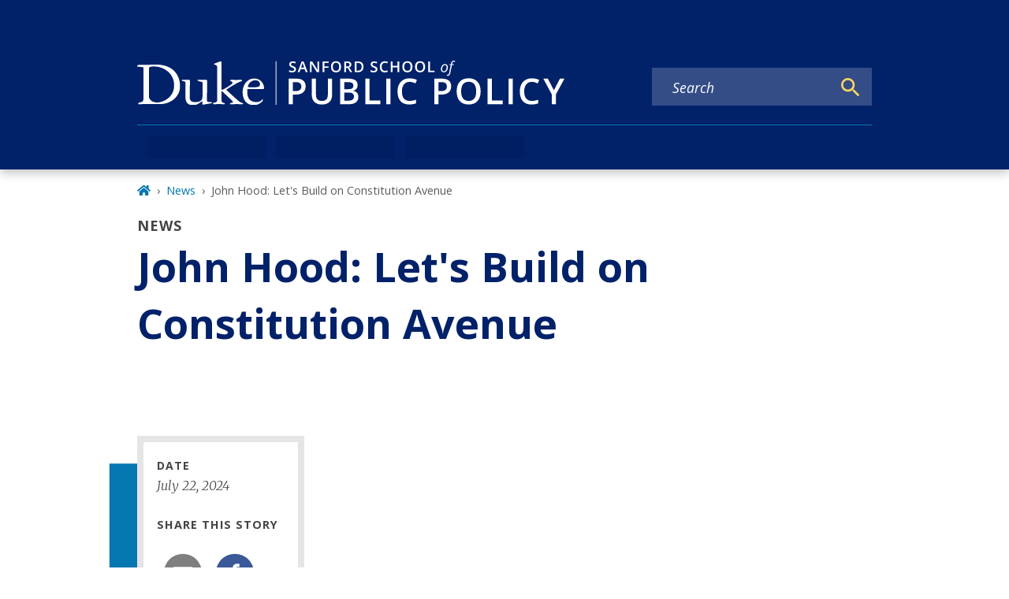

--- FILE ---
content_type: text/html; charset=UTF-8
request_url: https://sanford.duke.edu/news/john-hood-lets-build-constitution-avenue/
body_size: 402488
content:
<!DOCTYPE html><html lang="en" prefix="og: https://ogp.me/ns#"><head><meta charSet="utf-8"/><meta http-equiv="x-ua-compatible" content="ie=edge"/><meta name="viewport" content="width=device-width, initial-scale=1, shrink-to-fit=no"/><meta name="generator" content="Gatsby 5.12.4"/><meta name="theme-color" content="#012169"/><meta name="MobileOptimized" content="width" data-gatsby-head="true"/><meta name="HandheldFriendly" content="true" data-gatsby-head="true"/><meta name="description" content="John Hood: Let&#x27;s Build on Constitution Avenue - Sanford School of Public Policy" data-gatsby-head="true"/><meta name="image" content="https://sanford.duke.edu/sites/default/files/styles/small_2_5_1/public/117DukeNCLF030316%20John_Hood.jpg?h=5a71f530&amp;itok=BIba2zK7" data-gatsby-head="true"/><meta name="publisher" content="Sanford School of Public Policy" data-gatsby-head="true"/><meta name="author" content="Sanford School of Public Policy" data-gatsby-head="true"/><meta name="robots" content="index" data-gatsby-head="true"/><meta property="og:site_name" name="site-name" content="Sanford School of Public Policy" data-gatsby-head="true"/><meta property="og:url" content="https://sanford.duke.edu/news/john-hood-lets-build-constitution-avenue/" data-gatsby-head="true"/><meta property="og:type" content="NewsArticle" data-gatsby-head="true"/><meta property="og:title" content="John Hood: Let&#x27;s Build on Constitution Avenue | Sanford School of Public Policy" data-gatsby-head="true"/><meta property="og:description" content="John Hood: Let&#x27;s Build on Constitution Avenue - Sanford School of Public Policy" data-gatsby-head="true"/><meta property="og:image" content="https://sanford.duke.edu/sites/default/files/styles/small_2_5_1/public/117DukeNCLF030316%20John_Hood.jpg?h=5a71f530&amp;itok=BIba2zK7" data-gatsby-head="true"/><meta name="twitter:card" content="summary" data-gatsby-head="true"/><meta name="twitter:site" content="@dukesanford" data-gatsby-head="true"/><meta name="twitter:title" content="John Hood: Let&#x27;s Build on Constitution Avenue | Sanford School of Public Policy" data-gatsby-head="true"/><meta name="twitter:description" content="John Hood: Let&#x27;s Build on Constitution Avenue - Sanford School of Public Policy" data-gatsby-head="true"/><meta name="twitter:image" content="https://sanford.duke.edu/sites/default/files/styles/small_2_5_1/public/117DukeNCLF030316%20John_Hood.jpg?h=5a71f530&amp;itok=BIba2zK7" data-gatsby-head="true"/><style data-href="/styles.4db3fa3b1b0509b1d2d1.css" data-identity="gatsby-global-css">:root,[data-bs-theme=light]{--bs-blue:#012169;--bs-indigo:#6610f2;--bs-purple:#6f42c1;--bs-pink:#d63384;--bs-red:#dc3545;--bs-orange:#c84e00;--bs-yellow:#ffd960;--bs-green:#198754;--bs-teal:#20c997;--bs-cyan:#0dcaf0;--bs-black:#000;--bs-white:#fff;--bs-gray:#6c757d;--bs-gray-dark:#343a40;--bs-gray-100:#f8f9fa;--bs-gray-200:#e9ecef;--bs-gray-300:#dee2e6;--bs-gray-400:#ced4da;--bs-gray-500:#adb5bd;--bs-gray-600:#6c757d;--bs-gray-700:#495057;--bs-gray-800:#343a40;--bs-gray-900:#212529;--bs-primary:#012169;--bs-secondary:#6c757d;--bs-success:#198754;--bs-info:#0dcaf0;--bs-warning:#ffd960;--bs-danger:#dc3545;--bs-light:#f8f9fa;--bs-dark:#212529;--bs-primary-rgb:1,33,105;--bs-secondary-rgb:108,117,125;--bs-success-rgb:25,135,84;--bs-info-rgb:13,202,240;--bs-warning-rgb:255,217,96;--bs-danger-rgb:220,53,69;--bs-light-rgb:248,249,250;--bs-dark-rgb:33,37,41;--bs-primary-text-emphasis:#000d2a;--bs-secondary-text-emphasis:#2b2f32;--bs-success-text-emphasis:#0a3622;--bs-info-text-emphasis:#055160;--bs-warning-text-emphasis:#665726;--bs-danger-text-emphasis:#58151c;--bs-light-text-emphasis:#495057;--bs-dark-text-emphasis:#495057;--bs-primary-bg-subtle:#ccd3e1;--bs-secondary-bg-subtle:#e2e3e5;--bs-success-bg-subtle:#d1e7dd;--bs-info-bg-subtle:#cff4fc;--bs-warning-bg-subtle:#fff7df;--bs-danger-bg-subtle:#f8d7da;--bs-light-bg-subtle:#fcfcfd;--bs-dark-bg-subtle:#ced4da;--bs-primary-border-subtle:#99a6c3;--bs-secondary-border-subtle:#c4c8cb;--bs-success-border-subtle:#a3cfbb;--bs-info-border-subtle:#9eeaf9;--bs-warning-border-subtle:#fff0bf;--bs-danger-border-subtle:#f1aeb5;--bs-light-border-subtle:#e9ecef;--bs-dark-border-subtle:#adb5bd;--bs-white-rgb:255,255,255;--bs-black-rgb:0,0,0;--bs-font-sans-serif:system-ui,-apple-system,"Segoe UI",Roboto,"Helvetica Neue","Noto Sans","Liberation Sans",Arial,sans-serif,"Apple Color Emoji","Segoe UI Emoji","Segoe UI Symbol","Noto Color Emoji";--bs-font-monospace:SFMono-Regular,Menlo,Monaco,Consolas,"Liberation Mono","Courier New",monospace;--bs-gradient:linear-gradient(180deg,hsla(0,0%,100%,.15),hsla(0,0%,100%,0));--bs-body-font-family:var(--bs-font-sans-serif);--bs-body-font-size:1rem;--bs-body-font-weight:400;--bs-body-line-height:1.7;--bs-body-color:#212529;--bs-body-color-rgb:33,37,41;--bs-body-bg:#fff;--bs-body-bg-rgb:255,255,255;--bs-emphasis-color:#000;--bs-emphasis-color-rgb:0,0,0;--bs-secondary-color:rgba(33,37,41,.75);--bs-secondary-color-rgb:33,37,41;--bs-secondary-bg:#e9ecef;--bs-secondary-bg-rgb:233,236,239;--bs-tertiary-color:rgba(33,37,41,.5);--bs-tertiary-color-rgb:33,37,41;--bs-tertiary-bg:#f8f9fa;--bs-tertiary-bg-rgb:248,249,250;--bs-heading-color:inherit;--bs-link-color:#0577b1;--bs-link-color-rgb:5,119,177;--bs-link-decoration:none;--bs-link-hover-color:#045f8e;--bs-link-hover-color-rgb:4,95,142;--bs-code-color:#d63384;--bs-highlight-color:#212529;--bs-highlight-bg:#fff7df;--bs-border-width:1px;--bs-border-style:solid;--bs-border-color:#dee2e6;--bs-border-color-translucent:rgba(0,0,0,.175);--bs-border-radius:0.375rem;--bs-border-radius-sm:0.25rem;--bs-border-radius-lg:0.5rem;--bs-border-radius-xl:1rem;--bs-border-radius-xxl:2rem;--bs-border-radius-2xl:var(--bs-border-radius-xxl);--bs-border-radius-pill:50rem;--bs-box-shadow:0 0.5rem 1rem rgba(0,0,0,.15);--bs-box-shadow-sm:0 0.125rem 0.25rem rgba(0,0,0,.075);--bs-box-shadow-lg:0 1rem 3rem rgba(0,0,0,.175);--bs-box-shadow-inset:inset 0 1px 2px rgba(0,0,0,.075);--bs-focus-ring-width:0.25rem;--bs-focus-ring-opacity:0.25;--bs-focus-ring-color:rgba(1,33,105,.25);--bs-form-valid-color:#198754;--bs-form-valid-border-color:#198754;--bs-form-invalid-color:#dc3545;--bs-form-invalid-border-color:#dc3545}[data-bs-theme=dark]{--bs-body-color:#dee2e6;--bs-body-color-rgb:222,226,230;--bs-body-bg:#212529;--bs-body-bg-rgb:33,37,41;--bs-emphasis-color:#fff;--bs-emphasis-color-rgb:255,255,255;--bs-secondary-color:rgba(222,226,230,.75);--bs-secondary-color-rgb:222,226,230;--bs-secondary-bg:#343a40;--bs-secondary-bg-rgb:52,58,64;--bs-tertiary-color:rgba(222,226,230,.5);--bs-tertiary-color-rgb:222,226,230;--bs-tertiary-bg:#2b3035;--bs-tertiary-bg-rgb:43,48,53;--bs-primary-text-emphasis:#677aa5;--bs-secondary-text-emphasis:#a7acb1;--bs-success-text-emphasis:#75b798;--bs-info-text-emphasis:#6edff6;--bs-warning-text-emphasis:#ffe8a0;--bs-danger-text-emphasis:#ea868f;--bs-light-text-emphasis:#f8f9fa;--bs-dark-text-emphasis:#dee2e6;--bs-primary-bg-subtle:#000715;--bs-secondary-bg-subtle:#161719;--bs-success-bg-subtle:#051b11;--bs-info-bg-subtle:#032830;--bs-warning-bg-subtle:#332b13;--bs-danger-bg-subtle:#2c0b0e;--bs-light-bg-subtle:#343a40;--bs-dark-bg-subtle:#1a1d20;--bs-primary-border-subtle:#01143f;--bs-secondary-border-subtle:#41464b;--bs-success-border-subtle:#0f5132;--bs-info-border-subtle:#087990;--bs-warning-border-subtle:#99823a;--bs-danger-border-subtle:#842029;--bs-light-border-subtle:#495057;--bs-dark-border-subtle:#343a40;--bs-heading-color:inherit;--bs-link-color:#677aa5;--bs-link-hover-color:#8595b7;--bs-link-color-rgb:103,122,165;--bs-link-hover-color-rgb:133,149,183;--bs-code-color:#e685b5;--bs-highlight-color:#dee2e6;--bs-highlight-bg:#665726;--bs-border-color:#495057;--bs-border-color-translucent:hsla(0,0%,100%,.15);--bs-form-valid-color:#75b798;--bs-form-valid-border-color:#75b798;--bs-form-invalid-color:#ea868f;--bs-form-invalid-border-color:#ea868f;color-scheme:dark}.clearfix:after,section[class^=paragraph__]:after{clear:both;content:"";display:block}.text-bg-primary{background-color:RGBA(var(--bs-primary-rgb),var(--bs-bg-opacity,1))!important;color:#fff!important}.text-bg-secondary{background-color:RGBA(var(--bs-secondary-rgb),var(--bs-bg-opacity,1))!important;color:#fff!important}.text-bg-success{background-color:RGBA(var(--bs-success-rgb),var(--bs-bg-opacity,1))!important;color:#fff!important}.text-bg-info{background-color:RGBA(var(--bs-info-rgb),var(--bs-bg-opacity,1))!important;color:#000!important}.text-bg-warning{background-color:RGBA(var(--bs-warning-rgb),var(--bs-bg-opacity,1))!important;color:#000!important}.text-bg-danger{background-color:RGBA(var(--bs-danger-rgb),var(--bs-bg-opacity,1))!important;color:#fff!important}.text-bg-light{background-color:RGBA(var(--bs-light-rgb),var(--bs-bg-opacity,1))!important;color:#000!important}.text-bg-dark{background-color:RGBA(var(--bs-dark-rgb),var(--bs-bg-opacity,1))!important;color:#fff!important}.link-primary{color:RGBA(var(--bs-primary-rgb),var(--bs-link-opacity,1))!important;text-decoration-color:RGBA(var(--bs-primary-rgb),var(--bs-link-underline-opacity,1))!important}.link-primary:focus,.link-primary:hover{color:RGBA(1,26,84,var(--bs-link-opacity,1))!important;text-decoration-color:RGBA(1,26,84,var(--bs-link-underline-opacity,1))!important}.link-secondary{color:RGBA(var(--bs-secondary-rgb),var(--bs-link-opacity,1))!important;text-decoration-color:RGBA(var(--bs-secondary-rgb),var(--bs-link-underline-opacity,1))!important}.link-secondary:focus,.link-secondary:hover{color:RGBA(86,94,100,var(--bs-link-opacity,1))!important;text-decoration-color:RGBA(86,94,100,var(--bs-link-underline-opacity,1))!important}.link-success{color:RGBA(var(--bs-success-rgb),var(--bs-link-opacity,1))!important;text-decoration-color:RGBA(var(--bs-success-rgb),var(--bs-link-underline-opacity,1))!important}.link-success:focus,.link-success:hover{color:RGBA(20,108,67,var(--bs-link-opacity,1))!important;text-decoration-color:RGBA(20,108,67,var(--bs-link-underline-opacity,1))!important}.link-info{color:RGBA(var(--bs-info-rgb),var(--bs-link-opacity,1))!important;text-decoration-color:RGBA(var(--bs-info-rgb),var(--bs-link-underline-opacity,1))!important}.link-info:focus,.link-info:hover{color:RGBA(61,213,243,var(--bs-link-opacity,1))!important;text-decoration-color:RGBA(61,213,243,var(--bs-link-underline-opacity,1))!important}.link-warning{color:RGBA(var(--bs-warning-rgb),var(--bs-link-opacity,1))!important;text-decoration-color:RGBA(var(--bs-warning-rgb),var(--bs-link-underline-opacity,1))!important}.link-warning:focus,.link-warning:hover{color:RGBA(255,225,128,var(--bs-link-opacity,1))!important;text-decoration-color:RGBA(255,225,128,var(--bs-link-underline-opacity,1))!important}.link-danger{color:RGBA(var(--bs-danger-rgb),var(--bs-link-opacity,1))!important;text-decoration-color:RGBA(var(--bs-danger-rgb),var(--bs-link-underline-opacity,1))!important}.link-danger:focus,.link-danger:hover{color:RGBA(176,42,55,var(--bs-link-opacity,1))!important;text-decoration-color:RGBA(176,42,55,var(--bs-link-underline-opacity,1))!important}.link-light{color:RGBA(var(--bs-light-rgb),var(--bs-link-opacity,1))!important;text-decoration-color:RGBA(var(--bs-light-rgb),var(--bs-link-underline-opacity,1))!important}.link-light:focus,.link-light:hover{color:RGBA(249,250,251,var(--bs-link-opacity,1))!important;text-decoration-color:RGBA(249,250,251,var(--bs-link-underline-opacity,1))!important}.link-dark{color:RGBA(var(--bs-dark-rgb),var(--bs-link-opacity,1))!important;text-decoration-color:RGBA(var(--bs-dark-rgb),var(--bs-link-underline-opacity,1))!important}.link-dark:focus,.link-dark:hover{color:RGBA(26,30,33,var(--bs-link-opacity,1))!important;text-decoration-color:RGBA(26,30,33,var(--bs-link-underline-opacity,1))!important}.link-body-emphasis{color:RGBA(var(--bs-emphasis-color-rgb),var(--bs-link-opacity,1))!important;text-decoration-color:RGBA(var(--bs-emphasis-color-rgb),var(--bs-link-underline-opacity,1))!important}.link-body-emphasis:focus,.link-body-emphasis:hover{color:RGBA(var(--bs-emphasis-color-rgb),var(--bs-link-opacity,.75))!important;text-decoration-color:RGBA(var(--bs-emphasis-color-rgb),var(--bs-link-underline-opacity,.75))!important}.focus-ring:focus{box-shadow:var(--bs-focus-ring-x,0) var(--bs-focus-ring-y,0) var(--bs-focus-ring-blur,0) var(--bs-focus-ring-width) var(--bs-focus-ring-color);outline:0}.icon-link{align-items:center;backface-visibility:hidden;display:inline-flex;gap:.375rem;text-decoration-color:rgba(var(--bs-link-color-rgb),var(--bs-link-opacity,.5));text-underline-offset:.25em}.icon-link>.bi{fill:currentcolor;flex-shrink:0;height:1em;transition:transform .2s ease-in-out;width:1em}@media(prefers-reduced-motion:reduce){.icon-link>.bi{transition:none}}.icon-link-hover:focus-visible>.bi,.icon-link-hover:hover>.bi{transform:var(--bs-icon-link-transform,translate3d(.25em,0,0))}.ratio{position:relative;width:100%}.ratio:before{content:"";display:block;padding-top:var(--bs-aspect-ratio)}.ratio>*{height:100%;left:0;position:absolute;top:0;width:100%}.ratio-1x1{--bs-aspect-ratio:100%}.ratio-4x3{--bs-aspect-ratio:75%}.ratio-16x9{--bs-aspect-ratio:56.25%}.ratio-21x9{--bs-aspect-ratio:42.8571428571%}.fixed-top{top:0}.fixed-bottom,.fixed-top{left:0;position:fixed;right:0;z-index:1030}.fixed-bottom{bottom:0}.sticky-top{top:0}.sticky-bottom,.sticky-top{position:sticky;z-index:1020}.sticky-bottom{bottom:0}@media(min-width:576px){.sticky-sm-top{position:sticky;top:0;z-index:1020}.sticky-sm-bottom{bottom:0;position:sticky;z-index:1020}}@media(min-width:768px){.sticky-md-top{position:sticky;top:0;z-index:1020}.sticky-md-bottom{bottom:0;position:sticky;z-index:1020}}@media(min-width:992px){.sticky-lg-top{position:sticky;top:0;z-index:1020}.sticky-lg-bottom{bottom:0;position:sticky;z-index:1020}}@media(min-width:1300px){.sticky-xl-top{position:sticky;top:0;z-index:1020}.sticky-xl-bottom{bottom:0;position:sticky;z-index:1020}}@media(min-width:1440px){.sticky-xxl-top{position:sticky;top:0;z-index:1020}.sticky-xxl-bottom{bottom:0;position:sticky;z-index:1020}}.hstack{align-items:center;flex-direction:row}.hstack,.vstack{align-self:stretch;display:flex}.vstack{flex:1 1 auto;flex-direction:column}.visually-hidden,.visually-hidden-focusable:not(:focus):not(:focus-within){clip:rect(0,0,0,0)!important;border:0!important;height:1px!important;margin:-1px!important;overflow:hidden!important;padding:0!important;white-space:nowrap!important;width:1px!important}.visually-hidden-focusable:not(:focus):not(:focus-within):not(caption),.visually-hidden:not(caption){position:absolute!important}.stretched-link:after{bottom:0;content:"";left:0;position:absolute;right:0;top:0;z-index:1}.text-truncate{overflow:hidden;text-overflow:ellipsis;white-space:nowrap}.vr{align-self:stretch;background-color:currentcolor;display:inline-block;min-height:1em;opacity:.25;width:var(--bs-border-width)}.align-baseline{vertical-align:baseline!important}.align-top{vertical-align:top!important}.align-middle{vertical-align:middle!important}.align-bottom{vertical-align:bottom!important}.align-text-bottom{vertical-align:text-bottom!important}.align-text-top{vertical-align:text-top!important}.float-start{float:left!important}.float-end{float:right!important}.float-none{float:none!important}.object-fit-contain{object-fit:contain!important}.object-fit-cover{object-fit:cover!important}.object-fit-fill{object-fit:fill!important}.object-fit-scale{object-fit:scale-down!important}.object-fit-none{object-fit:none!important}.opacity-0{opacity:0!important}.opacity-25{opacity:.25!important}.opacity-50{opacity:.5!important}.opacity-75{opacity:.75!important}.opacity-100{opacity:1!important}.overflow-auto{overflow:auto!important}.overflow-hidden{overflow:hidden!important}.overflow-visible{overflow:visible!important}.overflow-scroll{overflow:scroll!important}.overflow-x-auto{overflow-x:auto!important}.overflow-x-hidden{overflow-x:hidden!important}.overflow-x-visible{overflow-x:visible!important}.overflow-x-scroll{overflow-x:scroll!important}.overflow-y-auto{overflow-y:auto!important}.overflow-y-hidden{overflow-y:hidden!important}.overflow-y-visible{overflow-y:visible!important}.overflow-y-scroll{overflow-y:scroll!important}.shadow{box-shadow:var(--bs-box-shadow)!important}.shadow-sm{box-shadow:var(--bs-box-shadow-sm)!important}.shadow-lg{box-shadow:var(--bs-box-shadow-lg)!important}.shadow-none{box-shadow:none!important}.focus-ring-primary{--bs-focus-ring-color:rgba(var(--bs-primary-rgb),var(--bs-focus-ring-opacity))}.focus-ring-secondary{--bs-focus-ring-color:rgba(var(--bs-secondary-rgb),var(--bs-focus-ring-opacity))}.focus-ring-success{--bs-focus-ring-color:rgba(var(--bs-success-rgb),var(--bs-focus-ring-opacity))}.focus-ring-info{--bs-focus-ring-color:rgba(var(--bs-info-rgb),var(--bs-focus-ring-opacity))}.focus-ring-warning{--bs-focus-ring-color:rgba(var(--bs-warning-rgb),var(--bs-focus-ring-opacity))}.focus-ring-danger{--bs-focus-ring-color:rgba(var(--bs-danger-rgb),var(--bs-focus-ring-opacity))}.focus-ring-light{--bs-focus-ring-color:rgba(var(--bs-light-rgb),var(--bs-focus-ring-opacity))}.focus-ring-dark{--bs-focus-ring-color:rgba(var(--bs-dark-rgb),var(--bs-focus-ring-opacity))}.position-static{position:static!important}.position-relative{position:relative!important}.position-absolute{position:absolute!important}.position-fixed{position:fixed!important}.position-sticky{position:sticky!important}.top-0{top:0!important}.top-50{top:50%!important}.top-100{top:100%!important}.bottom-0{bottom:0!important}.bottom-50{bottom:50%!important}.bottom-100{bottom:100%!important}.start-0{left:0!important}.start-50{left:50%!important}.start-100{left:100%!important}.end-0{right:0!important}.end-50{right:50%!important}.end-100{right:100%!important}.translate-middle{transform:translate(-50%,-50%)!important}.translate-middle-x{transform:translateX(-50%)!important}.translate-middle-y{transform:translateY(-50%)!important}.border{border:var(--bs-border-width) var(--bs-border-style) var(--bs-border-color)!important}.border-0{border:0!important}.border-top{border-top:var(--bs-border-width) var(--bs-border-style) var(--bs-border-color)!important}.border-top-0{border-top:0!important}.border-end{border-right:var(--bs-border-width) var(--bs-border-style) var(--bs-border-color)!important}.border-end-0{border-right:0!important}.border-bottom{border-bottom:var(--bs-border-width) var(--bs-border-style) var(--bs-border-color)!important}.border-bottom-0{border-bottom:0!important}.border-start{border-left:var(--bs-border-width) var(--bs-border-style) var(--bs-border-color)!important}.border-start-0{border-left:0!important}.border-primary{--bs-border-opacity:1;border-color:rgba(var(--bs-primary-rgb),var(--bs-border-opacity))!important}.border-secondary{--bs-border-opacity:1;border-color:rgba(var(--bs-secondary-rgb),var(--bs-border-opacity))!important}.border-success{--bs-border-opacity:1;border-color:rgba(var(--bs-success-rgb),var(--bs-border-opacity))!important}.border-info{--bs-border-opacity:1;border-color:rgba(var(--bs-info-rgb),var(--bs-border-opacity))!important}.border-warning{--bs-border-opacity:1;border-color:rgba(var(--bs-warning-rgb),var(--bs-border-opacity))!important}.border-danger{--bs-border-opacity:1;border-color:rgba(var(--bs-danger-rgb),var(--bs-border-opacity))!important}.border-light{--bs-border-opacity:1;border-color:rgba(var(--bs-light-rgb),var(--bs-border-opacity))!important}.border-dark{--bs-border-opacity:1;border-color:rgba(var(--bs-dark-rgb),var(--bs-border-opacity))!important}.border-black{--bs-border-opacity:1;border-color:rgba(var(--bs-black-rgb),var(--bs-border-opacity))!important}.border-white{--bs-border-opacity:1;border-color:rgba(var(--bs-white-rgb),var(--bs-border-opacity))!important}.border-primary-subtle{border-color:var(--bs-primary-border-subtle)!important}.border-secondary-subtle{border-color:var(--bs-secondary-border-subtle)!important}.border-success-subtle{border-color:var(--bs-success-border-subtle)!important}.border-info-subtle{border-color:var(--bs-info-border-subtle)!important}.border-warning-subtle{border-color:var(--bs-warning-border-subtle)!important}.border-danger-subtle{border-color:var(--bs-danger-border-subtle)!important}.border-light-subtle{border-color:var(--bs-light-border-subtle)!important}.border-dark-subtle{border-color:var(--bs-dark-border-subtle)!important}.border-1{border-width:1px!important}.border-2{border-width:2px!important}.border-3{border-width:3px!important}.border-4{border-width:4px!important}.border-5{border-width:5px!important}.border-opacity-10{--bs-border-opacity:0.1}.border-opacity-25{--bs-border-opacity:0.25}.border-opacity-50{--bs-border-opacity:0.5}.border-opacity-75{--bs-border-opacity:0.75}.border-opacity-100{--bs-border-opacity:1}.w-25{width:25%!important}.w-50{width:50%!important}.w-75{width:75%!important}.w-100{width:100%!important}.w-auto{width:auto!important}.mw-100{max-width:100%!important}.vw-100{width:100vw!important}.min-vw-100{min-width:100vw!important}.h-25{height:25%!important}.h-50{height:50%!important}.h-75{height:75%!important}.h-100{height:100%!important}.h-auto{height:auto!important}.mh-100{max-height:100%!important}.vh-100{height:100vh!important}.min-vh-100{min-height:100vh!important}.gap-0{gap:0!important}.gap-1{gap:.275em!important}.gap-2{gap:.55em!important}.gap-3{gap:1.1em!important}.gap-4{gap:1.65em!important}.gap-5{gap:3.3em!important}.row-gap-0{row-gap:0!important}.row-gap-1{row-gap:.275em!important}.row-gap-2{row-gap:.55em!important}.row-gap-3{row-gap:1.1em!important}.row-gap-4{row-gap:1.65em!important}.row-gap-5{row-gap:3.3em!important}.column-gap-0{column-gap:0!important}.column-gap-1{column-gap:.275em!important}.column-gap-2{column-gap:.55em!important}.column-gap-3{column-gap:1.1em!important}.column-gap-4{column-gap:1.65em!important}.column-gap-5{column-gap:3.3em!important}.font-monospace{font-family:var(--bs-font-monospace)!important}.fs-1{font-size:calc(1.375rem + 1.5vw)!important}.fs-2{font-size:calc(1.325rem + .9vw)!important}.fs-3{font-size:calc(1.3rem + .6vw)!important}.fs-4{font-size:calc(1.275rem + .3vw)!important}.fs-5{font-size:1.25rem!important}.fs-6{font-size:1rem!important}.fst-italic{font-style:italic!important}.fst-normal{font-style:normal!important}.fw-lighter{font-weight:lighter!important}.fw-light{font-weight:300!important}.fw-normal{font-weight:400!important}.fw-medium{font-weight:500!important}.fw-semibold{font-weight:600!important}.fw-bold{font-weight:700!important}.fw-bolder{font-weight:bolder!important}.lh-1{line-height:1!important}.lh-sm{line-height:1.25!important}.lh-base{line-height:1.7!important}.lh-lg{line-height:2!important}.text-start{text-align:left!important}.text-end{text-align:right!important}.text-center{text-align:center!important}.text-decoration-none{text-decoration:none!important}.text-decoration-underline{text-decoration:underline!important}.text-decoration-line-through{text-decoration:line-through!important}.text-lowercase{text-transform:lowercase!important}.text-uppercase{text-transform:uppercase!important}.text-capitalize{text-transform:capitalize!important}.text-wrap{white-space:normal!important}.text-nowrap{white-space:nowrap!important}.text-break{word-wrap:break-word!important;word-break:break-word!important}.text-primary{--bs-text-opacity:1;color:rgba(var(--bs-primary-rgb),var(--bs-text-opacity))!important}.text-secondary{--bs-text-opacity:1;color:rgba(var(--bs-secondary-rgb),var(--bs-text-opacity))!important}.text-success{--bs-text-opacity:1;color:rgba(var(--bs-success-rgb),var(--bs-text-opacity))!important}.text-info{--bs-text-opacity:1;color:rgba(var(--bs-info-rgb),var(--bs-text-opacity))!important}.text-warning{--bs-text-opacity:1;color:rgba(var(--bs-warning-rgb),var(--bs-text-opacity))!important}.text-danger{--bs-text-opacity:1;color:rgba(var(--bs-danger-rgb),var(--bs-text-opacity))!important}.text-light{--bs-text-opacity:1;color:rgba(var(--bs-light-rgb),var(--bs-text-opacity))!important}.text-dark{--bs-text-opacity:1;color:rgba(var(--bs-dark-rgb),var(--bs-text-opacity))!important}.text-black{--bs-text-opacity:1;color:rgba(var(--bs-black-rgb),var(--bs-text-opacity))!important}.text-white{--bs-text-opacity:1;color:rgba(var(--bs-white-rgb),var(--bs-text-opacity))!important}.text-body{--bs-text-opacity:1;color:rgba(var(--bs-body-color-rgb),var(--bs-text-opacity))!important}.text-muted{--bs-text-opacity:1;color:var(--bs-secondary-color)!important}.text-black-50{--bs-text-opacity:1;color:rgba(0,0,0,.5)!important}.text-white-50{--bs-text-opacity:1;color:hsla(0,0%,100%,.5)!important}.text-body-secondary{--bs-text-opacity:1;color:var(--bs-secondary-color)!important}.text-body-tertiary{--bs-text-opacity:1;color:var(--bs-tertiary-color)!important}.text-body-emphasis{--bs-text-opacity:1;color:var(--bs-emphasis-color)!important}.text-reset{--bs-text-opacity:1;color:inherit!important}.text-opacity-25{--bs-text-opacity:0.25}.text-opacity-50{--bs-text-opacity:0.5}.text-opacity-75{--bs-text-opacity:0.75}.text-opacity-100{--bs-text-opacity:1}.text-primary-emphasis{color:var(--bs-primary-text-emphasis)!important}.text-secondary-emphasis{color:var(--bs-secondary-text-emphasis)!important}.text-success-emphasis{color:var(--bs-success-text-emphasis)!important}.text-info-emphasis{color:var(--bs-info-text-emphasis)!important}.text-warning-emphasis{color:var(--bs-warning-text-emphasis)!important}.text-danger-emphasis{color:var(--bs-danger-text-emphasis)!important}.text-light-emphasis{color:var(--bs-light-text-emphasis)!important}.text-dark-emphasis{color:var(--bs-dark-text-emphasis)!important}.link-opacity-10,.link-opacity-10-hover:hover{--bs-link-opacity:0.1}.link-opacity-25,.link-opacity-25-hover:hover{--bs-link-opacity:0.25}.link-opacity-50,.link-opacity-50-hover:hover{--bs-link-opacity:0.5}.link-opacity-75,.link-opacity-75-hover:hover{--bs-link-opacity:0.75}.link-opacity-100,.link-opacity-100-hover:hover{--bs-link-opacity:1}.link-offset-1,.link-offset-1-hover:hover{text-underline-offset:.125em!important}.link-offset-2,.link-offset-2-hover:hover{text-underline-offset:.25em!important}.link-offset-3,.link-offset-3-hover:hover{text-underline-offset:.375em!important}.link-underline-primary{--bs-link-underline-opacity:1;text-decoration-color:rgba(var(--bs-primary-rgb),var(--bs-link-underline-opacity))!important}.link-underline-secondary{--bs-link-underline-opacity:1;text-decoration-color:rgba(var(--bs-secondary-rgb),var(--bs-link-underline-opacity))!important}.link-underline-success{--bs-link-underline-opacity:1;text-decoration-color:rgba(var(--bs-success-rgb),var(--bs-link-underline-opacity))!important}.link-underline-info{--bs-link-underline-opacity:1;text-decoration-color:rgba(var(--bs-info-rgb),var(--bs-link-underline-opacity))!important}.link-underline-warning{--bs-link-underline-opacity:1;text-decoration-color:rgba(var(--bs-warning-rgb),var(--bs-link-underline-opacity))!important}.link-underline-danger{--bs-link-underline-opacity:1;text-decoration-color:rgba(var(--bs-danger-rgb),var(--bs-link-underline-opacity))!important}.link-underline-light{--bs-link-underline-opacity:1;text-decoration-color:rgba(var(--bs-light-rgb),var(--bs-link-underline-opacity))!important}.link-underline-dark{--bs-link-underline-opacity:1;text-decoration-color:rgba(var(--bs-dark-rgb),var(--bs-link-underline-opacity))!important}.link-underline{--bs-link-underline-opacity:1;text-decoration-color:rgba(var(--bs-link-color-rgb),var(--bs-link-underline-opacity,1))!important}.link-underline-opacity-0,.link-underline-opacity-0-hover:hover{--bs-link-underline-opacity:0}.link-underline-opacity-10,.link-underline-opacity-10-hover:hover{--bs-link-underline-opacity:0.1}.link-underline-opacity-25,.link-underline-opacity-25-hover:hover{--bs-link-underline-opacity:0.25}.link-underline-opacity-50,.link-underline-opacity-50-hover:hover{--bs-link-underline-opacity:0.5}.link-underline-opacity-75,.link-underline-opacity-75-hover:hover{--bs-link-underline-opacity:0.75}.link-underline-opacity-100,.link-underline-opacity-100-hover:hover{--bs-link-underline-opacity:1}.bg-primary{--bs-bg-opacity:1;background-color:rgba(var(--bs-primary-rgb),var(--bs-bg-opacity))!important}.bg-secondary{--bs-bg-opacity:1;background-color:rgba(var(--bs-secondary-rgb),var(--bs-bg-opacity))!important}.bg-success{--bs-bg-opacity:1;background-color:rgba(var(--bs-success-rgb),var(--bs-bg-opacity))!important}.bg-info{--bs-bg-opacity:1;background-color:rgba(var(--bs-info-rgb),var(--bs-bg-opacity))!important}.bg-warning{--bs-bg-opacity:1;background-color:rgba(var(--bs-warning-rgb),var(--bs-bg-opacity))!important}.bg-danger{--bs-bg-opacity:1;background-color:rgba(var(--bs-danger-rgb),var(--bs-bg-opacity))!important}.bg-light{--bs-bg-opacity:1;background-color:rgba(var(--bs-light-rgb),var(--bs-bg-opacity))!important}.bg-dark{--bs-bg-opacity:1;background-color:rgba(var(--bs-dark-rgb),var(--bs-bg-opacity))!important}.bg-black{--bs-bg-opacity:1;background-color:rgba(var(--bs-black-rgb),var(--bs-bg-opacity))!important}.bg-white{--bs-bg-opacity:1;background-color:rgba(var(--bs-white-rgb),var(--bs-bg-opacity))!important}.bg-body{--bs-bg-opacity:1;background-color:rgba(var(--bs-body-bg-rgb),var(--bs-bg-opacity))!important}.bg-transparent{--bs-bg-opacity:1;background-color:transparent!important}.bg-body-secondary{--bs-bg-opacity:1;background-color:rgba(var(--bs-secondary-bg-rgb),var(--bs-bg-opacity))!important}.bg-body-tertiary{--bs-bg-opacity:1;background-color:rgba(var(--bs-tertiary-bg-rgb),var(--bs-bg-opacity))!important}.bg-opacity-10{--bs-bg-opacity:0.1}.bg-opacity-25{--bs-bg-opacity:0.25}.bg-opacity-50{--bs-bg-opacity:0.5}.bg-opacity-75{--bs-bg-opacity:0.75}.bg-opacity-100{--bs-bg-opacity:1}.bg-primary-subtle{background-color:var(--bs-primary-bg-subtle)!important}.bg-secondary-subtle{background-color:var(--bs-secondary-bg-subtle)!important}.bg-success-subtle{background-color:var(--bs-success-bg-subtle)!important}.bg-info-subtle{background-color:var(--bs-info-bg-subtle)!important}.bg-warning-subtle{background-color:var(--bs-warning-bg-subtle)!important}.bg-danger-subtle{background-color:var(--bs-danger-bg-subtle)!important}.bg-light-subtle{background-color:var(--bs-light-bg-subtle)!important}.bg-dark-subtle{background-color:var(--bs-dark-bg-subtle)!important}.bg-gradient{background-image:var(--bs-gradient)!important}.user-select-all{-webkit-user-select:all!important;user-select:all!important}.user-select-auto{-webkit-user-select:auto!important;user-select:auto!important}.user-select-none{-webkit-user-select:none!important;user-select:none!important}.pe-none{pointer-events:none!important}.pe-auto{pointer-events:auto!important}.rounded{border-radius:var(--bs-border-radius)!important}.rounded-0{border-radius:0!important}.rounded-1{border-radius:var(--bs-border-radius-sm)!important}.rounded-2{border-radius:var(--bs-border-radius)!important}.rounded-3{border-radius:var(--bs-border-radius-lg)!important}.rounded-4{border-radius:var(--bs-border-radius-xl)!important}.rounded-5{border-radius:var(--bs-border-radius-xxl)!important}.rounded-circle{border-radius:50%!important}.rounded-pill{border-radius:var(--bs-border-radius-pill)!important}.rounded-top{border-top-left-radius:var(--bs-border-radius)!important;border-top-right-radius:var(--bs-border-radius)!important}.rounded-top-0{border-top-left-radius:0!important;border-top-right-radius:0!important}.rounded-top-1{border-top-left-radius:var(--bs-border-radius-sm)!important;border-top-right-radius:var(--bs-border-radius-sm)!important}.rounded-top-2{border-top-left-radius:var(--bs-border-radius)!important;border-top-right-radius:var(--bs-border-radius)!important}.rounded-top-3{border-top-left-radius:var(--bs-border-radius-lg)!important;border-top-right-radius:var(--bs-border-radius-lg)!important}.rounded-top-4{border-top-left-radius:var(--bs-border-radius-xl)!important;border-top-right-radius:var(--bs-border-radius-xl)!important}.rounded-top-5{border-top-left-radius:var(--bs-border-radius-xxl)!important;border-top-right-radius:var(--bs-border-radius-xxl)!important}.rounded-top-circle{border-top-left-radius:50%!important;border-top-right-radius:50%!important}.rounded-top-pill{border-top-left-radius:var(--bs-border-radius-pill)!important;border-top-right-radius:var(--bs-border-radius-pill)!important}.rounded-end{border-bottom-right-radius:var(--bs-border-radius)!important;border-top-right-radius:var(--bs-border-radius)!important}.rounded-end-0{border-bottom-right-radius:0!important;border-top-right-radius:0!important}.rounded-end-1{border-bottom-right-radius:var(--bs-border-radius-sm)!important;border-top-right-radius:var(--bs-border-radius-sm)!important}.rounded-end-2{border-bottom-right-radius:var(--bs-border-radius)!important;border-top-right-radius:var(--bs-border-radius)!important}.rounded-end-3{border-bottom-right-radius:var(--bs-border-radius-lg)!important;border-top-right-radius:var(--bs-border-radius-lg)!important}.rounded-end-4{border-bottom-right-radius:var(--bs-border-radius-xl)!important;border-top-right-radius:var(--bs-border-radius-xl)!important}.rounded-end-5{border-bottom-right-radius:var(--bs-border-radius-xxl)!important;border-top-right-radius:var(--bs-border-radius-xxl)!important}.rounded-end-circle{border-bottom-right-radius:50%!important;border-top-right-radius:50%!important}.rounded-end-pill{border-bottom-right-radius:var(--bs-border-radius-pill)!important;border-top-right-radius:var(--bs-border-radius-pill)!important}.rounded-bottom{border-bottom-left-radius:var(--bs-border-radius)!important;border-bottom-right-radius:var(--bs-border-radius)!important}.rounded-bottom-0{border-bottom-left-radius:0!important;border-bottom-right-radius:0!important}.rounded-bottom-1{border-bottom-left-radius:var(--bs-border-radius-sm)!important;border-bottom-right-radius:var(--bs-border-radius-sm)!important}.rounded-bottom-2{border-bottom-left-radius:var(--bs-border-radius)!important;border-bottom-right-radius:var(--bs-border-radius)!important}.rounded-bottom-3{border-bottom-left-radius:var(--bs-border-radius-lg)!important;border-bottom-right-radius:var(--bs-border-radius-lg)!important}.rounded-bottom-4{border-bottom-left-radius:var(--bs-border-radius-xl)!important;border-bottom-right-radius:var(--bs-border-radius-xl)!important}.rounded-bottom-5{border-bottom-left-radius:var(--bs-border-radius-xxl)!important;border-bottom-right-radius:var(--bs-border-radius-xxl)!important}.rounded-bottom-circle{border-bottom-left-radius:50%!important;border-bottom-right-radius:50%!important}.rounded-bottom-pill{border-bottom-left-radius:var(--bs-border-radius-pill)!important;border-bottom-right-radius:var(--bs-border-radius-pill)!important}.rounded-start{border-bottom-left-radius:var(--bs-border-radius)!important;border-top-left-radius:var(--bs-border-radius)!important}.rounded-start-0{border-bottom-left-radius:0!important;border-top-left-radius:0!important}.rounded-start-1{border-bottom-left-radius:var(--bs-border-radius-sm)!important;border-top-left-radius:var(--bs-border-radius-sm)!important}.rounded-start-2{border-bottom-left-radius:var(--bs-border-radius)!important;border-top-left-radius:var(--bs-border-radius)!important}.rounded-start-3{border-bottom-left-radius:var(--bs-border-radius-lg)!important;border-top-left-radius:var(--bs-border-radius-lg)!important}.rounded-start-4{border-bottom-left-radius:var(--bs-border-radius-xl)!important;border-top-left-radius:var(--bs-border-radius-xl)!important}.rounded-start-5{border-bottom-left-radius:var(--bs-border-radius-xxl)!important;border-top-left-radius:var(--bs-border-radius-xxl)!important}.rounded-start-circle{border-bottom-left-radius:50%!important;border-top-left-radius:50%!important}.rounded-start-pill{border-bottom-left-radius:var(--bs-border-radius-pill)!important;border-top-left-radius:var(--bs-border-radius-pill)!important}.visible{visibility:visible!important}.invisible{visibility:hidden!important}.z-n1{z-index:-1!important}.z-0{z-index:0!important}.z-1{z-index:1!important}.z-2{z-index:2!important}.z-3{z-index:3!important}@media(min-width:576px){.float-sm-start{float:left!important}.float-sm-end{float:right!important}.float-sm-none{float:none!important}.object-fit-sm-contain{object-fit:contain!important}.object-fit-sm-cover{object-fit:cover!important}.object-fit-sm-fill{object-fit:fill!important}.object-fit-sm-scale{object-fit:scale-down!important}.object-fit-sm-none{object-fit:none!important}.d-sm-inline{display:inline!important}.d-sm-inline-block{display:inline-block!important}.d-sm-block{display:block!important}.d-sm-grid{display:grid!important}.d-sm-inline-grid{display:inline-grid!important}.d-sm-table{display:table!important}.d-sm-table-row{display:table-row!important}.d-sm-table-cell{display:table-cell!important}.d-sm-flex{display:flex!important}.d-sm-inline-flex{display:inline-flex!important}.d-sm-none{display:none!important}.flex-sm-fill{flex:1 1 auto!important}.flex-sm-row{flex-direction:row!important}.flex-sm-column{flex-direction:column!important}.flex-sm-row-reverse{flex-direction:row-reverse!important}.flex-sm-column-reverse{flex-direction:column-reverse!important}.flex-sm-grow-0{flex-grow:0!important}.flex-sm-grow-1{flex-grow:1!important}.flex-sm-shrink-0{flex-shrink:0!important}.flex-sm-shrink-1{flex-shrink:1!important}.flex-sm-wrap{flex-wrap:wrap!important}.flex-sm-nowrap{flex-wrap:nowrap!important}.flex-sm-wrap-reverse{flex-wrap:wrap-reverse!important}.justify-content-sm-start{justify-content:flex-start!important}.justify-content-sm-end{justify-content:flex-end!important}.justify-content-sm-center{justify-content:center!important}.justify-content-sm-between{justify-content:space-between!important}.justify-content-sm-around{justify-content:space-around!important}.justify-content-sm-evenly{justify-content:space-evenly!important}.align-items-sm-start{align-items:flex-start!important}.align-items-sm-end{align-items:flex-end!important}.align-items-sm-center{align-items:center!important}.align-items-sm-baseline{align-items:baseline!important}.align-items-sm-stretch{align-items:stretch!important}.align-content-sm-start{align-content:flex-start!important}.align-content-sm-end{align-content:flex-end!important}.align-content-sm-center{align-content:center!important}.align-content-sm-between{align-content:space-between!important}.align-content-sm-around{align-content:space-around!important}.align-content-sm-stretch{align-content:stretch!important}.align-self-sm-auto{align-self:auto!important}.align-self-sm-start{align-self:flex-start!important}.align-self-sm-end{align-self:flex-end!important}.align-self-sm-center{align-self:center!important}.align-self-sm-baseline{align-self:baseline!important}.align-self-sm-stretch{align-self:stretch!important}.order-sm-first{order:-1!important}.order-sm-0{order:0!important}.order-sm-1{order:1!important}.order-sm-2{order:2!important}.order-sm-3{order:3!important}.order-sm-4{order:4!important}.order-sm-5{order:5!important}.order-sm-last{order:6!important}.m-sm-0{margin:0!important}.m-sm-1{margin:.275em!important}.m-sm-2{margin:.55em!important}.m-sm-3{margin:1.1em!important}.m-sm-4{margin:1.65em!important}.m-sm-5{margin:3.3em!important}.m-sm-auto{margin:auto!important}.mx-sm-0{margin-left:0!important;margin-right:0!important}.mx-sm-1{margin-left:.275em!important;margin-right:.275em!important}.mx-sm-2{margin-left:.55em!important;margin-right:.55em!important}.mx-sm-3{margin-left:1.1em!important;margin-right:1.1em!important}.mx-sm-4{margin-left:1.65em!important;margin-right:1.65em!important}.mx-sm-5{margin-left:3.3em!important;margin-right:3.3em!important}.mx-sm-auto{margin-left:auto!important;margin-right:auto!important}.my-sm-0{margin-bottom:0!important;margin-top:0!important}.my-sm-1{margin-bottom:.275em!important;margin-top:.275em!important}.my-sm-2{margin-bottom:.55em!important;margin-top:.55em!important}.my-sm-3{margin-bottom:1.1em!important;margin-top:1.1em!important}.my-sm-4{margin-bottom:1.65em!important;margin-top:1.65em!important}.my-sm-5{margin-bottom:3.3em!important;margin-top:3.3em!important}.my-sm-auto{margin-bottom:auto!important;margin-top:auto!important}.mt-sm-0{margin-top:0!important}.mt-sm-1{margin-top:.275em!important}.mt-sm-2{margin-top:.55em!important}.mt-sm-3{margin-top:1.1em!important}.mt-sm-4{margin-top:1.65em!important}.mt-sm-5{margin-top:3.3em!important}.mt-sm-auto{margin-top:auto!important}.me-sm-0{margin-right:0!important}.me-sm-1{margin-right:.275em!important}.me-sm-2{margin-right:.55em!important}.me-sm-3{margin-right:1.1em!important}.me-sm-4{margin-right:1.65em!important}.me-sm-5{margin-right:3.3em!important}.me-sm-auto{margin-right:auto!important}.mb-sm-0{margin-bottom:0!important}.mb-sm-1{margin-bottom:.275em!important}.mb-sm-2{margin-bottom:.55em!important}.mb-sm-3{margin-bottom:1.1em!important}.mb-sm-4{margin-bottom:1.65em!important}.mb-sm-5{margin-bottom:3.3em!important}.mb-sm-auto{margin-bottom:auto!important}.ms-sm-0{margin-left:0!important}.ms-sm-1{margin-left:.275em!important}.ms-sm-2{margin-left:.55em!important}.ms-sm-3{margin-left:1.1em!important}.ms-sm-4{margin-left:1.65em!important}.ms-sm-5{margin-left:3.3em!important}.ms-sm-auto{margin-left:auto!important}.p-sm-0{padding:0!important}.p-sm-1{padding:.275em!important}.p-sm-2{padding:.55em!important}.p-sm-3{padding:1.1em!important}.p-sm-4{padding:1.65em!important}.p-sm-5{padding:3.3em!important}.px-sm-0{padding-left:0!important;padding-right:0!important}.px-sm-1{padding-left:.275em!important;padding-right:.275em!important}.px-sm-2{padding-left:.55em!important;padding-right:.55em!important}.px-sm-3{padding-left:1.1em!important;padding-right:1.1em!important}.px-sm-4{padding-left:1.65em!important;padding-right:1.65em!important}.px-sm-5{padding-left:3.3em!important;padding-right:3.3em!important}.py-sm-0{padding-bottom:0!important;padding-top:0!important}.py-sm-1{padding-bottom:.275em!important;padding-top:.275em!important}.py-sm-2{padding-bottom:.55em!important;padding-top:.55em!important}.py-sm-3{padding-bottom:1.1em!important;padding-top:1.1em!important}.py-sm-4{padding-bottom:1.65em!important;padding-top:1.65em!important}.py-sm-5{padding-bottom:3.3em!important;padding-top:3.3em!important}.pt-sm-0{padding-top:0!important}.pt-sm-1{padding-top:.275em!important}.pt-sm-2{padding-top:.55em!important}.pt-sm-3{padding-top:1.1em!important}.pt-sm-4{padding-top:1.65em!important}.pt-sm-5{padding-top:3.3em!important}.pe-sm-0{padding-right:0!important}.pe-sm-1{padding-right:.275em!important}.pe-sm-2{padding-right:.55em!important}.pe-sm-3{padding-right:1.1em!important}.pe-sm-4{padding-right:1.65em!important}.pe-sm-5{padding-right:3.3em!important}.pb-sm-0{padding-bottom:0!important}.pb-sm-1{padding-bottom:.275em!important}.pb-sm-2{padding-bottom:.55em!important}.pb-sm-3{padding-bottom:1.1em!important}.pb-sm-4{padding-bottom:1.65em!important}.pb-sm-5{padding-bottom:3.3em!important}.ps-sm-0{padding-left:0!important}.ps-sm-1{padding-left:.275em!important}.ps-sm-2{padding-left:.55em!important}.ps-sm-3{padding-left:1.1em!important}.ps-sm-4{padding-left:1.65em!important}.ps-sm-5{padding-left:3.3em!important}.gap-sm-0{gap:0!important}.gap-sm-1{gap:.275em!important}.gap-sm-2{gap:.55em!important}.gap-sm-3{gap:1.1em!important}.gap-sm-4{gap:1.65em!important}.gap-sm-5{gap:3.3em!important}.row-gap-sm-0{row-gap:0!important}.row-gap-sm-1{row-gap:.275em!important}.row-gap-sm-2{row-gap:.55em!important}.row-gap-sm-3{row-gap:1.1em!important}.row-gap-sm-4{row-gap:1.65em!important}.row-gap-sm-5{row-gap:3.3em!important}.column-gap-sm-0{column-gap:0!important}.column-gap-sm-1{column-gap:.275em!important}.column-gap-sm-2{column-gap:.55em!important}.column-gap-sm-3{column-gap:1.1em!important}.column-gap-sm-4{column-gap:1.65em!important}.column-gap-sm-5{column-gap:3.3em!important}.text-sm-start{text-align:left!important}.text-sm-end{text-align:right!important}.text-sm-center{text-align:center!important}}@media(min-width:768px){.float-md-start{float:left!important}.float-md-end{float:right!important}.float-md-none{float:none!important}.object-fit-md-contain{object-fit:contain!important}.object-fit-md-cover{object-fit:cover!important}.object-fit-md-fill{object-fit:fill!important}.object-fit-md-scale{object-fit:scale-down!important}.object-fit-md-none{object-fit:none!important}.d-md-inline{display:inline!important}.d-md-inline-block{display:inline-block!important}.d-md-block{display:block!important}.d-md-grid{display:grid!important}.d-md-inline-grid{display:inline-grid!important}.d-md-table{display:table!important}.d-md-table-row{display:table-row!important}.d-md-table-cell{display:table-cell!important}.d-md-flex{display:flex!important}.d-md-inline-flex{display:inline-flex!important}.d-md-none{display:none!important}.flex-md-fill{flex:1 1 auto!important}.flex-md-row{flex-direction:row!important}.flex-md-column{flex-direction:column!important}.flex-md-row-reverse{flex-direction:row-reverse!important}.flex-md-column-reverse{flex-direction:column-reverse!important}.flex-md-grow-0{flex-grow:0!important}.flex-md-grow-1{flex-grow:1!important}.flex-md-shrink-0{flex-shrink:0!important}.flex-md-shrink-1{flex-shrink:1!important}.flex-md-wrap{flex-wrap:wrap!important}.flex-md-nowrap{flex-wrap:nowrap!important}.flex-md-wrap-reverse{flex-wrap:wrap-reverse!important}.justify-content-md-start{justify-content:flex-start!important}.justify-content-md-end{justify-content:flex-end!important}.justify-content-md-center{justify-content:center!important}.justify-content-md-between{justify-content:space-between!important}.justify-content-md-around{justify-content:space-around!important}.justify-content-md-evenly{justify-content:space-evenly!important}.align-items-md-start{align-items:flex-start!important}.align-items-md-end{align-items:flex-end!important}.align-items-md-center{align-items:center!important}.align-items-md-baseline{align-items:baseline!important}.align-items-md-stretch{align-items:stretch!important}.align-content-md-start{align-content:flex-start!important}.align-content-md-end{align-content:flex-end!important}.align-content-md-center{align-content:center!important}.align-content-md-between{align-content:space-between!important}.align-content-md-around{align-content:space-around!important}.align-content-md-stretch{align-content:stretch!important}.align-self-md-auto{align-self:auto!important}.align-self-md-start{align-self:flex-start!important}.align-self-md-end{align-self:flex-end!important}.align-self-md-center{align-self:center!important}.align-self-md-baseline{align-self:baseline!important}.align-self-md-stretch{align-self:stretch!important}.order-md-first{order:-1!important}.order-md-0{order:0!important}.order-md-1{order:1!important}.order-md-2{order:2!important}.order-md-3{order:3!important}.order-md-4{order:4!important}.order-md-5{order:5!important}.order-md-last{order:6!important}.m-md-0{margin:0!important}.m-md-1{margin:.275em!important}.m-md-2{margin:.55em!important}.m-md-3{margin:1.1em!important}.m-md-4{margin:1.65em!important}.m-md-5{margin:3.3em!important}.m-md-auto{margin:auto!important}.mx-md-0{margin-left:0!important;margin-right:0!important}.mx-md-1{margin-left:.275em!important;margin-right:.275em!important}.mx-md-2{margin-left:.55em!important;margin-right:.55em!important}.mx-md-3{margin-left:1.1em!important;margin-right:1.1em!important}.mx-md-4{margin-left:1.65em!important;margin-right:1.65em!important}.mx-md-5{margin-left:3.3em!important;margin-right:3.3em!important}.mx-md-auto{margin-left:auto!important;margin-right:auto!important}.my-md-0{margin-bottom:0!important;margin-top:0!important}.my-md-1{margin-bottom:.275em!important;margin-top:.275em!important}.my-md-2{margin-bottom:.55em!important;margin-top:.55em!important}.my-md-3{margin-bottom:1.1em!important;margin-top:1.1em!important}.my-md-4{margin-bottom:1.65em!important;margin-top:1.65em!important}.my-md-5{margin-bottom:3.3em!important;margin-top:3.3em!important}.my-md-auto{margin-bottom:auto!important;margin-top:auto!important}.mt-md-0{margin-top:0!important}.mt-md-1{margin-top:.275em!important}.mt-md-2{margin-top:.55em!important}.mt-md-3{margin-top:1.1em!important}.mt-md-4{margin-top:1.65em!important}.mt-md-5{margin-top:3.3em!important}.mt-md-auto{margin-top:auto!important}.me-md-0{margin-right:0!important}.me-md-1{margin-right:.275em!important}.me-md-2{margin-right:.55em!important}.me-md-3{margin-right:1.1em!important}.me-md-4{margin-right:1.65em!important}.me-md-5{margin-right:3.3em!important}.me-md-auto{margin-right:auto!important}.mb-md-0{margin-bottom:0!important}.mb-md-1{margin-bottom:.275em!important}.mb-md-2{margin-bottom:.55em!important}.mb-md-3{margin-bottom:1.1em!important}.mb-md-4{margin-bottom:1.65em!important}.mb-md-5{margin-bottom:3.3em!important}.mb-md-auto{margin-bottom:auto!important}.ms-md-0{margin-left:0!important}.ms-md-1{margin-left:.275em!important}.ms-md-2{margin-left:.55em!important}.ms-md-3{margin-left:1.1em!important}.ms-md-4{margin-left:1.65em!important}.ms-md-5{margin-left:3.3em!important}.ms-md-auto{margin-left:auto!important}.p-md-0{padding:0!important}.p-md-1{padding:.275em!important}.p-md-2{padding:.55em!important}.p-md-3{padding:1.1em!important}.p-md-4{padding:1.65em!important}.p-md-5{padding:3.3em!important}.px-md-0{padding-left:0!important;padding-right:0!important}.px-md-1{padding-left:.275em!important;padding-right:.275em!important}.px-md-2{padding-left:.55em!important;padding-right:.55em!important}.px-md-3{padding-left:1.1em!important;padding-right:1.1em!important}.px-md-4{padding-left:1.65em!important;padding-right:1.65em!important}.px-md-5{padding-left:3.3em!important;padding-right:3.3em!important}.py-md-0{padding-bottom:0!important;padding-top:0!important}.py-md-1{padding-bottom:.275em!important;padding-top:.275em!important}.py-md-2{padding-bottom:.55em!important;padding-top:.55em!important}.py-md-3{padding-bottom:1.1em!important;padding-top:1.1em!important}.py-md-4{padding-bottom:1.65em!important;padding-top:1.65em!important}.py-md-5{padding-bottom:3.3em!important;padding-top:3.3em!important}.pt-md-0{padding-top:0!important}.pt-md-1{padding-top:.275em!important}.pt-md-2{padding-top:.55em!important}.pt-md-3{padding-top:1.1em!important}.pt-md-4{padding-top:1.65em!important}.pt-md-5{padding-top:3.3em!important}.pe-md-0{padding-right:0!important}.pe-md-1{padding-right:.275em!important}.pe-md-2{padding-right:.55em!important}.pe-md-3{padding-right:1.1em!important}.pe-md-4{padding-right:1.65em!important}.pe-md-5{padding-right:3.3em!important}.pb-md-0{padding-bottom:0!important}.pb-md-1{padding-bottom:.275em!important}.pb-md-2{padding-bottom:.55em!important}.pb-md-3{padding-bottom:1.1em!important}.pb-md-4{padding-bottom:1.65em!important}.pb-md-5{padding-bottom:3.3em!important}.ps-md-0{padding-left:0!important}.ps-md-1{padding-left:.275em!important}.ps-md-2{padding-left:.55em!important}.ps-md-3{padding-left:1.1em!important}.ps-md-4{padding-left:1.65em!important}.ps-md-5{padding-left:3.3em!important}.gap-md-0{gap:0!important}.gap-md-1{gap:.275em!important}.gap-md-2{gap:.55em!important}.gap-md-3{gap:1.1em!important}.gap-md-4{gap:1.65em!important}.gap-md-5{gap:3.3em!important}.row-gap-md-0{row-gap:0!important}.row-gap-md-1{row-gap:.275em!important}.row-gap-md-2{row-gap:.55em!important}.row-gap-md-3{row-gap:1.1em!important}.row-gap-md-4{row-gap:1.65em!important}.row-gap-md-5{row-gap:3.3em!important}.column-gap-md-0{column-gap:0!important}.column-gap-md-1{column-gap:.275em!important}.column-gap-md-2{column-gap:.55em!important}.column-gap-md-3{column-gap:1.1em!important}.column-gap-md-4{column-gap:1.65em!important}.column-gap-md-5{column-gap:3.3em!important}.text-md-start{text-align:left!important}.text-md-end{text-align:right!important}.text-md-center{text-align:center!important}}@media(min-width:992px){.float-lg-start{float:left!important}.float-lg-end{float:right!important}.float-lg-none{float:none!important}.object-fit-lg-contain{object-fit:contain!important}.object-fit-lg-cover{object-fit:cover!important}.object-fit-lg-fill{object-fit:fill!important}.object-fit-lg-scale{object-fit:scale-down!important}.object-fit-lg-none{object-fit:none!important}.d-lg-inline{display:inline!important}.d-lg-inline-block{display:inline-block!important}.d-lg-block{display:block!important}.d-lg-grid{display:grid!important}.d-lg-inline-grid{display:inline-grid!important}.d-lg-table{display:table!important}.d-lg-table-row{display:table-row!important}.d-lg-table-cell{display:table-cell!important}.d-lg-flex{display:flex!important}.d-lg-inline-flex{display:inline-flex!important}.d-lg-none{display:none!important}.flex-lg-fill{flex:1 1 auto!important}.flex-lg-row{flex-direction:row!important}.flex-lg-column{flex-direction:column!important}.flex-lg-row-reverse{flex-direction:row-reverse!important}.flex-lg-column-reverse{flex-direction:column-reverse!important}.flex-lg-grow-0{flex-grow:0!important}.flex-lg-grow-1{flex-grow:1!important}.flex-lg-shrink-0{flex-shrink:0!important}.flex-lg-shrink-1{flex-shrink:1!important}.flex-lg-wrap{flex-wrap:wrap!important}.flex-lg-nowrap{flex-wrap:nowrap!important}.flex-lg-wrap-reverse{flex-wrap:wrap-reverse!important}.justify-content-lg-start{justify-content:flex-start!important}.justify-content-lg-end{justify-content:flex-end!important}.justify-content-lg-center{justify-content:center!important}.justify-content-lg-between{justify-content:space-between!important}.justify-content-lg-around{justify-content:space-around!important}.justify-content-lg-evenly{justify-content:space-evenly!important}.align-items-lg-start{align-items:flex-start!important}.align-items-lg-end{align-items:flex-end!important}.align-items-lg-center{align-items:center!important}.align-items-lg-baseline{align-items:baseline!important}.align-items-lg-stretch{align-items:stretch!important}.align-content-lg-start{align-content:flex-start!important}.align-content-lg-end{align-content:flex-end!important}.align-content-lg-center{align-content:center!important}.align-content-lg-between{align-content:space-between!important}.align-content-lg-around{align-content:space-around!important}.align-content-lg-stretch{align-content:stretch!important}.align-self-lg-auto{align-self:auto!important}.align-self-lg-start{align-self:flex-start!important}.align-self-lg-end{align-self:flex-end!important}.align-self-lg-center{align-self:center!important}.align-self-lg-baseline{align-self:baseline!important}.align-self-lg-stretch{align-self:stretch!important}.order-lg-first{order:-1!important}.order-lg-0{order:0!important}.order-lg-1{order:1!important}.order-lg-2{order:2!important}.order-lg-3{order:3!important}.order-lg-4{order:4!important}.order-lg-5{order:5!important}.order-lg-last{order:6!important}.m-lg-0{margin:0!important}.m-lg-1{margin:.275em!important}.m-lg-2{margin:.55em!important}.m-lg-3{margin:1.1em!important}.m-lg-4{margin:1.65em!important}.m-lg-5{margin:3.3em!important}.m-lg-auto{margin:auto!important}.mx-lg-0{margin-left:0!important;margin-right:0!important}.mx-lg-1{margin-left:.275em!important;margin-right:.275em!important}.mx-lg-2{margin-left:.55em!important;margin-right:.55em!important}.mx-lg-3{margin-left:1.1em!important;margin-right:1.1em!important}.mx-lg-4{margin-left:1.65em!important;margin-right:1.65em!important}.mx-lg-5{margin-left:3.3em!important;margin-right:3.3em!important}.mx-lg-auto{margin-left:auto!important;margin-right:auto!important}.my-lg-0{margin-bottom:0!important;margin-top:0!important}.my-lg-1{margin-bottom:.275em!important;margin-top:.275em!important}.my-lg-2{margin-bottom:.55em!important;margin-top:.55em!important}.my-lg-3{margin-bottom:1.1em!important;margin-top:1.1em!important}.my-lg-4{margin-bottom:1.65em!important;margin-top:1.65em!important}.my-lg-5{margin-bottom:3.3em!important;margin-top:3.3em!important}.my-lg-auto{margin-bottom:auto!important;margin-top:auto!important}.mt-lg-0{margin-top:0!important}.mt-lg-1{margin-top:.275em!important}.mt-lg-2{margin-top:.55em!important}.mt-lg-3{margin-top:1.1em!important}.mt-lg-4{margin-top:1.65em!important}.mt-lg-5{margin-top:3.3em!important}.mt-lg-auto{margin-top:auto!important}.me-lg-0{margin-right:0!important}.me-lg-1{margin-right:.275em!important}.me-lg-2{margin-right:.55em!important}.me-lg-3{margin-right:1.1em!important}.me-lg-4{margin-right:1.65em!important}.me-lg-5{margin-right:3.3em!important}.me-lg-auto{margin-right:auto!important}.mb-lg-0{margin-bottom:0!important}.mb-lg-1{margin-bottom:.275em!important}.mb-lg-2{margin-bottom:.55em!important}.mb-lg-3{margin-bottom:1.1em!important}.mb-lg-4{margin-bottom:1.65em!important}.mb-lg-5{margin-bottom:3.3em!important}.mb-lg-auto{margin-bottom:auto!important}.ms-lg-0{margin-left:0!important}.ms-lg-1{margin-left:.275em!important}.ms-lg-2{margin-left:.55em!important}.ms-lg-3{margin-left:1.1em!important}.ms-lg-4{margin-left:1.65em!important}.ms-lg-5{margin-left:3.3em!important}.ms-lg-auto{margin-left:auto!important}.p-lg-0{padding:0!important}.p-lg-1{padding:.275em!important}.p-lg-2{padding:.55em!important}.p-lg-3{padding:1.1em!important}.p-lg-4{padding:1.65em!important}.p-lg-5{padding:3.3em!important}.px-lg-0{padding-left:0!important;padding-right:0!important}.px-lg-1{padding-left:.275em!important;padding-right:.275em!important}.px-lg-2{padding-left:.55em!important;padding-right:.55em!important}.px-lg-3{padding-left:1.1em!important;padding-right:1.1em!important}.px-lg-4{padding-left:1.65em!important;padding-right:1.65em!important}.px-lg-5{padding-left:3.3em!important;padding-right:3.3em!important}.py-lg-0{padding-bottom:0!important;padding-top:0!important}.py-lg-1{padding-bottom:.275em!important;padding-top:.275em!important}.py-lg-2{padding-bottom:.55em!important;padding-top:.55em!important}.py-lg-3{padding-bottom:1.1em!important;padding-top:1.1em!important}.py-lg-4{padding-bottom:1.65em!important;padding-top:1.65em!important}.py-lg-5{padding-bottom:3.3em!important;padding-top:3.3em!important}.pt-lg-0{padding-top:0!important}.pt-lg-1{padding-top:.275em!important}.pt-lg-2{padding-top:.55em!important}.pt-lg-3{padding-top:1.1em!important}.pt-lg-4{padding-top:1.65em!important}.pt-lg-5{padding-top:3.3em!important}.pe-lg-0{padding-right:0!important}.pe-lg-1{padding-right:.275em!important}.pe-lg-2{padding-right:.55em!important}.pe-lg-3{padding-right:1.1em!important}.pe-lg-4{padding-right:1.65em!important}.pe-lg-5{padding-right:3.3em!important}.pb-lg-0{padding-bottom:0!important}.pb-lg-1{padding-bottom:.275em!important}.pb-lg-2{padding-bottom:.55em!important}.pb-lg-3{padding-bottom:1.1em!important}.pb-lg-4{padding-bottom:1.65em!important}.pb-lg-5{padding-bottom:3.3em!important}.ps-lg-0{padding-left:0!important}.ps-lg-1{padding-left:.275em!important}.ps-lg-2{padding-left:.55em!important}.ps-lg-3{padding-left:1.1em!important}.ps-lg-4{padding-left:1.65em!important}.ps-lg-5{padding-left:3.3em!important}.gap-lg-0{gap:0!important}.gap-lg-1{gap:.275em!important}.gap-lg-2{gap:.55em!important}.gap-lg-3{gap:1.1em!important}.gap-lg-4{gap:1.65em!important}.gap-lg-5{gap:3.3em!important}.row-gap-lg-0{row-gap:0!important}.row-gap-lg-1{row-gap:.275em!important}.row-gap-lg-2{row-gap:.55em!important}.row-gap-lg-3{row-gap:1.1em!important}.row-gap-lg-4{row-gap:1.65em!important}.row-gap-lg-5{row-gap:3.3em!important}.column-gap-lg-0{column-gap:0!important}.column-gap-lg-1{column-gap:.275em!important}.column-gap-lg-2{column-gap:.55em!important}.column-gap-lg-3{column-gap:1.1em!important}.column-gap-lg-4{column-gap:1.65em!important}.column-gap-lg-5{column-gap:3.3em!important}.text-lg-start{text-align:left!important}.text-lg-end{text-align:right!important}.text-lg-center{text-align:center!important}}@media(min-width:1300px){.float-xl-start{float:left!important}.float-xl-end{float:right!important}.float-xl-none{float:none!important}.object-fit-xl-contain{object-fit:contain!important}.object-fit-xl-cover{object-fit:cover!important}.object-fit-xl-fill{object-fit:fill!important}.object-fit-xl-scale{object-fit:scale-down!important}.object-fit-xl-none{object-fit:none!important}.d-xl-inline{display:inline!important}.d-xl-inline-block{display:inline-block!important}.d-xl-block{display:block!important}.d-xl-grid{display:grid!important}.d-xl-inline-grid{display:inline-grid!important}.d-xl-table{display:table!important}.d-xl-table-row{display:table-row!important}.d-xl-table-cell{display:table-cell!important}.d-xl-flex{display:flex!important}.d-xl-inline-flex{display:inline-flex!important}.d-xl-none{display:none!important}.flex-xl-fill{flex:1 1 auto!important}.flex-xl-row{flex-direction:row!important}.flex-xl-column{flex-direction:column!important}.flex-xl-row-reverse{flex-direction:row-reverse!important}.flex-xl-column-reverse{flex-direction:column-reverse!important}.flex-xl-grow-0{flex-grow:0!important}.flex-xl-grow-1{flex-grow:1!important}.flex-xl-shrink-0{flex-shrink:0!important}.flex-xl-shrink-1{flex-shrink:1!important}.flex-xl-wrap{flex-wrap:wrap!important}.flex-xl-nowrap{flex-wrap:nowrap!important}.flex-xl-wrap-reverse{flex-wrap:wrap-reverse!important}.justify-content-xl-start{justify-content:flex-start!important}.justify-content-xl-end{justify-content:flex-end!important}.justify-content-xl-center{justify-content:center!important}.justify-content-xl-between{justify-content:space-between!important}.justify-content-xl-around{justify-content:space-around!important}.justify-content-xl-evenly{justify-content:space-evenly!important}.align-items-xl-start{align-items:flex-start!important}.align-items-xl-end{align-items:flex-end!important}.align-items-xl-center{align-items:center!important}.align-items-xl-baseline{align-items:baseline!important}.align-items-xl-stretch{align-items:stretch!important}.align-content-xl-start{align-content:flex-start!important}.align-content-xl-end{align-content:flex-end!important}.align-content-xl-center{align-content:center!important}.align-content-xl-between{align-content:space-between!important}.align-content-xl-around{align-content:space-around!important}.align-content-xl-stretch{align-content:stretch!important}.align-self-xl-auto{align-self:auto!important}.align-self-xl-start{align-self:flex-start!important}.align-self-xl-end{align-self:flex-end!important}.align-self-xl-center{align-self:center!important}.align-self-xl-baseline{align-self:baseline!important}.align-self-xl-stretch{align-self:stretch!important}.order-xl-first{order:-1!important}.order-xl-0{order:0!important}.order-xl-1{order:1!important}.order-xl-2{order:2!important}.order-xl-3{order:3!important}.order-xl-4{order:4!important}.order-xl-5{order:5!important}.order-xl-last{order:6!important}.m-xl-0{margin:0!important}.m-xl-1{margin:.275em!important}.m-xl-2{margin:.55em!important}.m-xl-3{margin:1.1em!important}.m-xl-4{margin:1.65em!important}.m-xl-5{margin:3.3em!important}.m-xl-auto{margin:auto!important}.mx-xl-0{margin-left:0!important;margin-right:0!important}.mx-xl-1{margin-left:.275em!important;margin-right:.275em!important}.mx-xl-2{margin-left:.55em!important;margin-right:.55em!important}.mx-xl-3{margin-left:1.1em!important;margin-right:1.1em!important}.mx-xl-4{margin-left:1.65em!important;margin-right:1.65em!important}.mx-xl-5{margin-left:3.3em!important;margin-right:3.3em!important}.mx-xl-auto{margin-left:auto!important;margin-right:auto!important}.my-xl-0{margin-bottom:0!important;margin-top:0!important}.my-xl-1{margin-bottom:.275em!important;margin-top:.275em!important}.my-xl-2{margin-bottom:.55em!important;margin-top:.55em!important}.my-xl-3{margin-bottom:1.1em!important;margin-top:1.1em!important}.my-xl-4{margin-bottom:1.65em!important;margin-top:1.65em!important}.my-xl-5{margin-bottom:3.3em!important;margin-top:3.3em!important}.my-xl-auto{margin-bottom:auto!important;margin-top:auto!important}.mt-xl-0{margin-top:0!important}.mt-xl-1{margin-top:.275em!important}.mt-xl-2{margin-top:.55em!important}.mt-xl-3{margin-top:1.1em!important}.mt-xl-4{margin-top:1.65em!important}.mt-xl-5{margin-top:3.3em!important}.mt-xl-auto{margin-top:auto!important}.me-xl-0{margin-right:0!important}.me-xl-1{margin-right:.275em!important}.me-xl-2{margin-right:.55em!important}.me-xl-3{margin-right:1.1em!important}.me-xl-4{margin-right:1.65em!important}.me-xl-5{margin-right:3.3em!important}.me-xl-auto{margin-right:auto!important}.mb-xl-0{margin-bottom:0!important}.mb-xl-1{margin-bottom:.275em!important}.mb-xl-2{margin-bottom:.55em!important}.mb-xl-3{margin-bottom:1.1em!important}.mb-xl-4{margin-bottom:1.65em!important}.mb-xl-5{margin-bottom:3.3em!important}.mb-xl-auto{margin-bottom:auto!important}.ms-xl-0{margin-left:0!important}.ms-xl-1{margin-left:.275em!important}.ms-xl-2{margin-left:.55em!important}.ms-xl-3{margin-left:1.1em!important}.ms-xl-4{margin-left:1.65em!important}.ms-xl-5{margin-left:3.3em!important}.ms-xl-auto{margin-left:auto!important}.p-xl-0{padding:0!important}.p-xl-1{padding:.275em!important}.p-xl-2{padding:.55em!important}.p-xl-3{padding:1.1em!important}.p-xl-4{padding:1.65em!important}.p-xl-5{padding:3.3em!important}.px-xl-0{padding-left:0!important;padding-right:0!important}.px-xl-1{padding-left:.275em!important;padding-right:.275em!important}.px-xl-2{padding-left:.55em!important;padding-right:.55em!important}.px-xl-3{padding-left:1.1em!important;padding-right:1.1em!important}.px-xl-4{padding-left:1.65em!important;padding-right:1.65em!important}.px-xl-5{padding-left:3.3em!important;padding-right:3.3em!important}.py-xl-0{padding-bottom:0!important;padding-top:0!important}.py-xl-1{padding-bottom:.275em!important;padding-top:.275em!important}.py-xl-2{padding-bottom:.55em!important;padding-top:.55em!important}.py-xl-3{padding-bottom:1.1em!important;padding-top:1.1em!important}.py-xl-4{padding-bottom:1.65em!important;padding-top:1.65em!important}.py-xl-5{padding-bottom:3.3em!important;padding-top:3.3em!important}.pt-xl-0{padding-top:0!important}.pt-xl-1{padding-top:.275em!important}.pt-xl-2{padding-top:.55em!important}.pt-xl-3{padding-top:1.1em!important}.pt-xl-4{padding-top:1.65em!important}.pt-xl-5{padding-top:3.3em!important}.pe-xl-0{padding-right:0!important}.pe-xl-1{padding-right:.275em!important}.pe-xl-2{padding-right:.55em!important}.pe-xl-3{padding-right:1.1em!important}.pe-xl-4{padding-right:1.65em!important}.pe-xl-5{padding-right:3.3em!important}.pb-xl-0{padding-bottom:0!important}.pb-xl-1{padding-bottom:.275em!important}.pb-xl-2{padding-bottom:.55em!important}.pb-xl-3{padding-bottom:1.1em!important}.pb-xl-4{padding-bottom:1.65em!important}.pb-xl-5{padding-bottom:3.3em!important}.ps-xl-0{padding-left:0!important}.ps-xl-1{padding-left:.275em!important}.ps-xl-2{padding-left:.55em!important}.ps-xl-3{padding-left:1.1em!important}.ps-xl-4{padding-left:1.65em!important}.ps-xl-5{padding-left:3.3em!important}.gap-xl-0{gap:0!important}.gap-xl-1{gap:.275em!important}.gap-xl-2{gap:.55em!important}.gap-xl-3{gap:1.1em!important}.gap-xl-4{gap:1.65em!important}.gap-xl-5{gap:3.3em!important}.row-gap-xl-0{row-gap:0!important}.row-gap-xl-1{row-gap:.275em!important}.row-gap-xl-2{row-gap:.55em!important}.row-gap-xl-3{row-gap:1.1em!important}.row-gap-xl-4{row-gap:1.65em!important}.row-gap-xl-5{row-gap:3.3em!important}.column-gap-xl-0{column-gap:0!important}.column-gap-xl-1{column-gap:.275em!important}.column-gap-xl-2{column-gap:.55em!important}.column-gap-xl-3{column-gap:1.1em!important}.column-gap-xl-4{column-gap:1.65em!important}.column-gap-xl-5{column-gap:3.3em!important}.text-xl-start{text-align:left!important}.text-xl-end{text-align:right!important}.text-xl-center{text-align:center!important}}@media(min-width:1440px){.float-xxl-start{float:left!important}.float-xxl-end{float:right!important}.float-xxl-none{float:none!important}.object-fit-xxl-contain{object-fit:contain!important}.object-fit-xxl-cover{object-fit:cover!important}.object-fit-xxl-fill{object-fit:fill!important}.object-fit-xxl-scale{object-fit:scale-down!important}.object-fit-xxl-none{object-fit:none!important}.d-xxl-inline{display:inline!important}.d-xxl-inline-block{display:inline-block!important}.d-xxl-block{display:block!important}.d-xxl-grid{display:grid!important}.d-xxl-inline-grid{display:inline-grid!important}.d-xxl-table{display:table!important}.d-xxl-table-row{display:table-row!important}.d-xxl-table-cell{display:table-cell!important}.d-xxl-flex{display:flex!important}.d-xxl-inline-flex{display:inline-flex!important}.d-xxl-none{display:none!important}.flex-xxl-fill{flex:1 1 auto!important}.flex-xxl-row{flex-direction:row!important}.flex-xxl-column{flex-direction:column!important}.flex-xxl-row-reverse{flex-direction:row-reverse!important}.flex-xxl-column-reverse{flex-direction:column-reverse!important}.flex-xxl-grow-0{flex-grow:0!important}.flex-xxl-grow-1{flex-grow:1!important}.flex-xxl-shrink-0{flex-shrink:0!important}.flex-xxl-shrink-1{flex-shrink:1!important}.flex-xxl-wrap{flex-wrap:wrap!important}.flex-xxl-nowrap{flex-wrap:nowrap!important}.flex-xxl-wrap-reverse{flex-wrap:wrap-reverse!important}.justify-content-xxl-start{justify-content:flex-start!important}.justify-content-xxl-end{justify-content:flex-end!important}.justify-content-xxl-center{justify-content:center!important}.justify-content-xxl-between{justify-content:space-between!important}.justify-content-xxl-around{justify-content:space-around!important}.justify-content-xxl-evenly{justify-content:space-evenly!important}.align-items-xxl-start{align-items:flex-start!important}.align-items-xxl-end{align-items:flex-end!important}.align-items-xxl-center{align-items:center!important}.align-items-xxl-baseline{align-items:baseline!important}.align-items-xxl-stretch{align-items:stretch!important}.align-content-xxl-start{align-content:flex-start!important}.align-content-xxl-end{align-content:flex-end!important}.align-content-xxl-center{align-content:center!important}.align-content-xxl-between{align-content:space-between!important}.align-content-xxl-around{align-content:space-around!important}.align-content-xxl-stretch{align-content:stretch!important}.align-self-xxl-auto{align-self:auto!important}.align-self-xxl-start{align-self:flex-start!important}.align-self-xxl-end{align-self:flex-end!important}.align-self-xxl-center{align-self:center!important}.align-self-xxl-baseline{align-self:baseline!important}.align-self-xxl-stretch{align-self:stretch!important}.order-xxl-first{order:-1!important}.order-xxl-0{order:0!important}.order-xxl-1{order:1!important}.order-xxl-2{order:2!important}.order-xxl-3{order:3!important}.order-xxl-4{order:4!important}.order-xxl-5{order:5!important}.order-xxl-last{order:6!important}.m-xxl-0{margin:0!important}.m-xxl-1{margin:.275em!important}.m-xxl-2{margin:.55em!important}.m-xxl-3{margin:1.1em!important}.m-xxl-4{margin:1.65em!important}.m-xxl-5{margin:3.3em!important}.m-xxl-auto{margin:auto!important}.mx-xxl-0{margin-left:0!important;margin-right:0!important}.mx-xxl-1{margin-left:.275em!important;margin-right:.275em!important}.mx-xxl-2{margin-left:.55em!important;margin-right:.55em!important}.mx-xxl-3{margin-left:1.1em!important;margin-right:1.1em!important}.mx-xxl-4{margin-left:1.65em!important;margin-right:1.65em!important}.mx-xxl-5{margin-left:3.3em!important;margin-right:3.3em!important}.mx-xxl-auto{margin-left:auto!important;margin-right:auto!important}.my-xxl-0{margin-bottom:0!important;margin-top:0!important}.my-xxl-1{margin-bottom:.275em!important;margin-top:.275em!important}.my-xxl-2{margin-bottom:.55em!important;margin-top:.55em!important}.my-xxl-3{margin-bottom:1.1em!important;margin-top:1.1em!important}.my-xxl-4{margin-bottom:1.65em!important;margin-top:1.65em!important}.my-xxl-5{margin-bottom:3.3em!important;margin-top:3.3em!important}.my-xxl-auto{margin-bottom:auto!important;margin-top:auto!important}.mt-xxl-0{margin-top:0!important}.mt-xxl-1{margin-top:.275em!important}.mt-xxl-2{margin-top:.55em!important}.mt-xxl-3{margin-top:1.1em!important}.mt-xxl-4{margin-top:1.65em!important}.mt-xxl-5{margin-top:3.3em!important}.mt-xxl-auto{margin-top:auto!important}.me-xxl-0{margin-right:0!important}.me-xxl-1{margin-right:.275em!important}.me-xxl-2{margin-right:.55em!important}.me-xxl-3{margin-right:1.1em!important}.me-xxl-4{margin-right:1.65em!important}.me-xxl-5{margin-right:3.3em!important}.me-xxl-auto{margin-right:auto!important}.mb-xxl-0{margin-bottom:0!important}.mb-xxl-1{margin-bottom:.275em!important}.mb-xxl-2{margin-bottom:.55em!important}.mb-xxl-3{margin-bottom:1.1em!important}.mb-xxl-4{margin-bottom:1.65em!important}.mb-xxl-5{margin-bottom:3.3em!important}.mb-xxl-auto{margin-bottom:auto!important}.ms-xxl-0{margin-left:0!important}.ms-xxl-1{margin-left:.275em!important}.ms-xxl-2{margin-left:.55em!important}.ms-xxl-3{margin-left:1.1em!important}.ms-xxl-4{margin-left:1.65em!important}.ms-xxl-5{margin-left:3.3em!important}.ms-xxl-auto{margin-left:auto!important}.p-xxl-0{padding:0!important}.p-xxl-1{padding:.275em!important}.p-xxl-2{padding:.55em!important}.p-xxl-3{padding:1.1em!important}.p-xxl-4{padding:1.65em!important}.p-xxl-5{padding:3.3em!important}.px-xxl-0{padding-left:0!important;padding-right:0!important}.px-xxl-1{padding-left:.275em!important;padding-right:.275em!important}.px-xxl-2{padding-left:.55em!important;padding-right:.55em!important}.px-xxl-3{padding-left:1.1em!important;padding-right:1.1em!important}.px-xxl-4{padding-left:1.65em!important;padding-right:1.65em!important}.px-xxl-5{padding-left:3.3em!important;padding-right:3.3em!important}.py-xxl-0{padding-bottom:0!important;padding-top:0!important}.py-xxl-1{padding-bottom:.275em!important;padding-top:.275em!important}.py-xxl-2{padding-bottom:.55em!important;padding-top:.55em!important}.py-xxl-3{padding-bottom:1.1em!important;padding-top:1.1em!important}.py-xxl-4{padding-bottom:1.65em!important;padding-top:1.65em!important}.py-xxl-5{padding-bottom:3.3em!important;padding-top:3.3em!important}.pt-xxl-0{padding-top:0!important}.pt-xxl-1{padding-top:.275em!important}.pt-xxl-2{padding-top:.55em!important}.pt-xxl-3{padding-top:1.1em!important}.pt-xxl-4{padding-top:1.65em!important}.pt-xxl-5{padding-top:3.3em!important}.pe-xxl-0{padding-right:0!important}.pe-xxl-1{padding-right:.275em!important}.pe-xxl-2{padding-right:.55em!important}.pe-xxl-3{padding-right:1.1em!important}.pe-xxl-4{padding-right:1.65em!important}.pe-xxl-5{padding-right:3.3em!important}.pb-xxl-0{padding-bottom:0!important}.pb-xxl-1{padding-bottom:.275em!important}.pb-xxl-2{padding-bottom:.55em!important}.pb-xxl-3{padding-bottom:1.1em!important}.pb-xxl-4{padding-bottom:1.65em!important}.pb-xxl-5{padding-bottom:3.3em!important}.ps-xxl-0{padding-left:0!important}.ps-xxl-1{padding-left:.275em!important}.ps-xxl-2{padding-left:.55em!important}.ps-xxl-3{padding-left:1.1em!important}.ps-xxl-4{padding-left:1.65em!important}.ps-xxl-5{padding-left:3.3em!important}.gap-xxl-0{gap:0!important}.gap-xxl-1{gap:.275em!important}.gap-xxl-2{gap:.55em!important}.gap-xxl-3{gap:1.1em!important}.gap-xxl-4{gap:1.65em!important}.gap-xxl-5{gap:3.3em!important}.row-gap-xxl-0{row-gap:0!important}.row-gap-xxl-1{row-gap:.275em!important}.row-gap-xxl-2{row-gap:.55em!important}.row-gap-xxl-3{row-gap:1.1em!important}.row-gap-xxl-4{row-gap:1.65em!important}.row-gap-xxl-5{row-gap:3.3em!important}.column-gap-xxl-0{column-gap:0!important}.column-gap-xxl-1{column-gap:.275em!important}.column-gap-xxl-2{column-gap:.55em!important}.column-gap-xxl-3{column-gap:1.1em!important}.column-gap-xxl-4{column-gap:1.65em!important}.column-gap-xxl-5{column-gap:3.3em!important}.text-xxl-start{text-align:left!important}.text-xxl-end{text-align:right!important}.text-xxl-center{text-align:center!important}}@media(min-width:1200px){.fs-1{font-size:2.5rem!important}.fs-2{font-size:2rem!important}.fs-3{font-size:1.75rem!important}.fs-4{font-size:1.5rem!important}}*,:after,:before{box-sizing:border-box}body{-webkit-text-size-adjust:100%;-webkit-tap-highlight-color:rgba(0,0,0,0);background-color:var(--bs-body-bg);color:var(--bs-body-color);font-family:var(--bs-body-font-family);font-size:var(--bs-body-font-size);font-weight:var(--bs-body-font-weight);line-height:var(--bs-body-line-height);margin:0;text-align:var(--bs-body-text-align)}hr{border:0;border-top:var(--bs-border-width) solid;color:inherit;margin:1.1em 0;opacity:.25}.h1,.h2,.h3,.h4,.h5,.h6,h1,h2,h3,h4,h5,h6{color:var(--bs-heading-color);font-weight:500;line-height:1.2;margin-bottom:.55em;margin-top:0}.h1,h1{font-size:calc(1.375rem + 1.5vw)}@media(min-width:1200px){.h1,h1{font-size:2.5rem}}.h2,h2{font-size:calc(1.325rem + .9vw)}@media(min-width:1200px){.h2,h2{font-size:2rem}}.h3,h3{font-size:calc(1.3rem + .6vw)}@media(min-width:1200px){.h3,h3{font-size:1.75rem}}.h4,h4{font-size:calc(1.275rem + .3vw)}@media(min-width:1200px){.h4,h4{font-size:1.5rem}}.h6,h6{font-size:1rem}p{margin-bottom:1rem;margin-top:0}abbr[title]{cursor:help;-webkit-text-decoration:underline dotted;text-decoration:underline dotted;-webkit-text-decoration-skip-ink:none;text-decoration-skip-ink:none}address{font-style:normal;line-height:inherit;margin-bottom:1rem}ol,ul{padding-left:2rem}dl,ol,ul{margin-bottom:1rem;margin-top:0}ol ol,ol ul,ul ol,ul ul{margin-bottom:0}dt{font-weight:700}dd{margin-bottom:.5rem;margin-left:0}blockquote{margin:0 0 1rem}b,strong{font-weight:bolder}.small,small{font-size:.875em}.mark,mark{background-color:var(--bs-highlight-bg);color:var(--bs-highlight-color);padding:.1875em}sub,sup{font-size:.75em;line-height:0;position:relative;vertical-align:baseline}sub{bottom:-.25em}sup{top:-.5em}a{color:rgba(var(--bs-link-color-rgb),var(--bs-link-opacity,1));text-decoration:none}a:hover{--bs-link-color-rgb:var(--bs-link-hover-color-rgb)}a:not([href]):not([class]),a:not([href]):not([class]):hover{color:inherit;text-decoration:none}code,kbd,pre,samp{font-family:var(--bs-font-monospace);font-size:1em}pre{display:block;font-size:.875em;margin-bottom:1rem;margin-top:0;overflow:auto}pre code{color:inherit;font-size:inherit;word-break:normal}code{word-wrap:break-word;color:var(--bs-code-color);font-size:.875em}a>code{color:inherit}kbd{background-color:var(--bs-body-color);border-radius:.25rem;color:var(--bs-body-bg);font-size:.875em;padding:.1875rem .375rem}kbd kbd{font-size:1em;padding:0}figure{margin:0 0 1rem}img,svg{vertical-align:middle}table{border-collapse:collapse;caption-side:bottom}caption{color:var(--bs-secondary-color);padding-bottom:.5rem;padding-top:.5rem;text-align:left}th{text-align:inherit;text-align:-webkit-match-parent}tbody,td,tfoot,th,thead,tr{border:0 solid;border-color:inherit}label{display:inline-block}button{border-radius:0}button:focus:not(:focus-visible){outline:0}button,input,optgroup,select,textarea{font-family:inherit;font-size:inherit;line-height:inherit;margin:0}button,select{text-transform:none}[role=button]{cursor:pointer}select{word-wrap:normal}select:disabled{opacity:1}[list]:not([type=date]):not([type=datetime-local]):not([type=month]):not([type=week]):not([type=time])::-webkit-calendar-picker-indicator{display:none!important}[type=button],[type=reset],[type=submit],button{-webkit-appearance:button}[type=button]:not(:disabled),[type=reset]:not(:disabled),[type=submit]:not(:disabled),button:not(:disabled){cursor:pointer}::-moz-focus-inner{border-style:none;padding:0}textarea{resize:vertical}fieldset{border:0;margin:0;min-width:0;padding:0}legend{float:left;font-size:calc(1.275rem + .3vw);line-height:inherit;margin-bottom:.5rem;padding:0;width:100%}@media(min-width:1200px){legend{font-size:1.5rem}}legend+*{clear:left}::-webkit-datetime-edit-day-field,::-webkit-datetime-edit-fields-wrapper,::-webkit-datetime-edit-hour-field,::-webkit-datetime-edit-minute,::-webkit-datetime-edit-month-field,::-webkit-datetime-edit-text,::-webkit-datetime-edit-year-field{padding:0}::-webkit-inner-spin-button{height:auto}[type=search]{-webkit-appearance:textfield;outline-offset:-2px}::-webkit-search-decoration{-webkit-appearance:none}::-webkit-color-swatch-wrapper{padding:0}::file-selector-button{-webkit-appearance:button;font:inherit}output{display:inline-block}iframe{border:0}summary{cursor:pointer;display:list-item}progress{vertical-align:baseline}[hidden]{display:none!important}.lead{font-size:1.25rem;font-weight:300}.display-1{font-size:calc(1.625rem + 4.5vw);font-weight:300;line-height:1.2}@media(min-width:1200px){.display-1{font-size:5rem}}.display-2{font-size:calc(1.575rem + 3.9vw);font-weight:300;line-height:1.2}@media(min-width:1200px){.display-2{font-size:4.5rem}}.display-3{font-size:calc(1.525rem + 3.3vw);font-weight:300;line-height:1.2}@media(min-width:1200px){.display-3{font-size:4rem}}.display-4{font-size:calc(1.475rem + 2.7vw);font-weight:300;line-height:1.2}@media(min-width:1200px){.display-4{font-size:3.5rem}}.display-5{font-size:calc(1.425rem + 2.1vw);font-weight:300;line-height:1.2}@media(min-width:1200px){.display-5{font-size:3rem}}.display-6{font-size:calc(1.375rem + 1.5vw);font-weight:300;line-height:1.2}@media(min-width:1200px){.display-6{font-size:2.5rem}}.list-inline,.list-unstyled{list-style:none;padding-left:0}.list-inline-item{display:inline-block}.list-inline-item:not(:last-child){margin-right:.5rem}.initialism{font-size:.875em;text-transform:uppercase}.blockquote{font-size:1.25rem;margin-bottom:1.1em}.blockquote>:last-child{margin-bottom:0}.blockquote-footer{color:#6c757d;font-size:.875em;margin-bottom:1.1em;margin-top:-1.1em}.blockquote-footer:before{content:"— "}.img-fluid,.img-thumbnail{height:auto;max-width:100%}.img-thumbnail{background-color:var(--bs-body-bg);border:var(--bs-border-width) solid var(--bs-border-color);border-radius:var(--bs-border-radius);padding:.25rem}.figure{display:inline-block}.figure-img{line-height:1;margin-bottom:.55em}.figure-caption{color:var(--bs-secondary-color);font-size:.875em}/*!
 * Bootstrap Grid v5.3.3 (https://getbootstrap.com/)
 * Copyright 2011-2024 The Bootstrap Authors
 * Licensed under MIT (https://github.com/twbs/bootstrap/blob/main/LICENSE)
 */.container,.container-fluid,.container-lg,.container-md,.container-sm,.container-xl,.container-xxl{--bs-gutter-x:1.7rem;--bs-gutter-y:0;margin-left:auto;margin-right:auto;padding-left:calc(var(--bs-gutter-x)*.5);padding-right:calc(var(--bs-gutter-x)*.5);width:100%}@media(min-width:576px){.container,.container-sm{max-width:540px}}@media(min-width:768px){.container,.container-md,.container-sm{max-width:100%}}@media(min-width:992px){.container,.container-lg,.container-md,.container-sm{max-width:960px}}@media(min-width:1300px){.container,.container-lg,.container-md,.container-sm,.container-xl{max-width:1220px}}@media(min-width:1440px){.container,.container-lg,.container-md,.container-sm,.container-xl,.container-xxl{max-width:1340px}}:root{--bs-breakpoint-xs:0;--bs-breakpoint-sm:576px;--bs-breakpoint-md:768px;--bs-breakpoint-lg:992px;--bs-breakpoint-xl:1300px;--bs-breakpoint-xxl:1440px}.row{--bs-gutter-x:1.7rem;--bs-gutter-y:0;display:flex;flex-wrap:wrap;margin-left:calc(var(--bs-gutter-x)*-.5);margin-right:calc(var(--bs-gutter-x)*-.5);margin-top:calc(var(--bs-gutter-y)*-1)}.row>*{box-sizing:border-box;flex-shrink:0;margin-top:var(--bs-gutter-y);max-width:100%;padding-left:calc(var(--bs-gutter-x)*.5);padding-right:calc(var(--bs-gutter-x)*.5);width:100%}.col{flex:1 0}.row-cols-auto>*{flex:0 0 auto;width:auto}.row-cols-1>*{flex:0 0 auto;width:100%}.row-cols-2>*{flex:0 0 auto;width:50%}.row-cols-3>*{flex:0 0 auto;width:33.33333333%}.row-cols-4>*{flex:0 0 auto;width:25%}.row-cols-5>*{flex:0 0 auto;width:20%}.row-cols-6>*{flex:0 0 auto;width:16.66666667%}.col-auto{flex:0 0 auto;width:auto}.col-1{flex:0 0 auto;width:8.33333333%}.col-2{flex:0 0 auto;width:16.66666667%}.col-3{flex:0 0 auto;width:25%}.col-4{flex:0 0 auto;width:33.33333333%}.col-5{flex:0 0 auto;width:41.66666667%}.col-6{flex:0 0 auto;width:50%}.col-7{flex:0 0 auto;width:58.33333333%}.col-8{flex:0 0 auto;width:66.66666667%}.col-9{flex:0 0 auto;width:75%}.col-10{flex:0 0 auto;width:83.33333333%}.col-11{flex:0 0 auto;width:91.66666667%}.col-12{flex:0 0 auto;width:100%}.offset-1{margin-left:8.33333333%}.offset-2{margin-left:16.66666667%}.offset-3{margin-left:25%}.offset-4{margin-left:33.33333333%}.offset-5{margin-left:41.66666667%}.offset-6{margin-left:50%}.offset-7{margin-left:58.33333333%}.offset-8{margin-left:66.66666667%}.offset-9{margin-left:75%}.offset-10{margin-left:83.33333333%}.offset-11{margin-left:91.66666667%}.g-0,.gx-0{--bs-gutter-x:0}.g-0,.gy-0{--bs-gutter-y:0}.g-1,.gx-1{--bs-gutter-x:0.275em}.g-1,.gy-1{--bs-gutter-y:0.275em}.g-2,.gx-2{--bs-gutter-x:0.55em}.g-2,.gy-2{--bs-gutter-y:0.55em}.g-3,.gx-3{--bs-gutter-x:1.1em}.g-3,.gy-3{--bs-gutter-y:1.1em}.g-4,.gx-4{--bs-gutter-x:1.65em}.g-4,.gy-4{--bs-gutter-y:1.65em}.g-5,.gx-5{--bs-gutter-x:3.3em}.g-5,.gy-5{--bs-gutter-y:3.3em}@media(min-width:576px){.col-sm{flex:1 0}.row-cols-sm-auto>*{flex:0 0 auto;width:auto}.row-cols-sm-1>*{flex:0 0 auto;width:100%}.row-cols-sm-2>*{flex:0 0 auto;width:50%}.row-cols-sm-3>*{flex:0 0 auto;width:33.33333333%}.row-cols-sm-4>*{flex:0 0 auto;width:25%}.row-cols-sm-5>*{flex:0 0 auto;width:20%}.row-cols-sm-6>*{flex:0 0 auto;width:16.66666667%}.col-sm-auto{flex:0 0 auto;width:auto}.col-sm-1{flex:0 0 auto;width:8.33333333%}.col-sm-2{flex:0 0 auto;width:16.66666667%}.col-sm-3{flex:0 0 auto;width:25%}.col-sm-4{flex:0 0 auto;width:33.33333333%}.col-sm-5{flex:0 0 auto;width:41.66666667%}.col-sm-6{flex:0 0 auto;width:50%}.col-sm-7{flex:0 0 auto;width:58.33333333%}.col-sm-8{flex:0 0 auto;width:66.66666667%}.col-sm-9{flex:0 0 auto;width:75%}.col-sm-10{flex:0 0 auto;width:83.33333333%}.col-sm-11{flex:0 0 auto;width:91.66666667%}.col-sm-12{flex:0 0 auto;width:100%}.offset-sm-0{margin-left:0}.offset-sm-1{margin-left:8.33333333%}.offset-sm-2{margin-left:16.66666667%}.offset-sm-3{margin-left:25%}.offset-sm-4{margin-left:33.33333333%}.offset-sm-5{margin-left:41.66666667%}.offset-sm-6{margin-left:50%}.offset-sm-7{margin-left:58.33333333%}.offset-sm-8{margin-left:66.66666667%}.offset-sm-9{margin-left:75%}.offset-sm-10{margin-left:83.33333333%}.offset-sm-11{margin-left:91.66666667%}.g-sm-0,.gx-sm-0{--bs-gutter-x:0}.g-sm-0,.gy-sm-0{--bs-gutter-y:0}.g-sm-1,.gx-sm-1{--bs-gutter-x:0.275em}.g-sm-1,.gy-sm-1{--bs-gutter-y:0.275em}.g-sm-2,.gx-sm-2{--bs-gutter-x:0.55em}.g-sm-2,.gy-sm-2{--bs-gutter-y:0.55em}.g-sm-3,.gx-sm-3{--bs-gutter-x:1.1em}.g-sm-3,.gy-sm-3{--bs-gutter-y:1.1em}.g-sm-4,.gx-sm-4{--bs-gutter-x:1.65em}.g-sm-4,.gy-sm-4{--bs-gutter-y:1.65em}.g-sm-5,.gx-sm-5{--bs-gutter-x:3.3em}.g-sm-5,.gy-sm-5{--bs-gutter-y:3.3em}}@media(min-width:768px){.col-md{flex:1 0}.row-cols-md-auto>*{flex:0 0 auto;width:auto}.row-cols-md-1>*{flex:0 0 auto;width:100%}.row-cols-md-2>*{flex:0 0 auto;width:50%}.row-cols-md-3>*{flex:0 0 auto;width:33.33333333%}.row-cols-md-4>*{flex:0 0 auto;width:25%}.row-cols-md-5>*{flex:0 0 auto;width:20%}.row-cols-md-6>*{flex:0 0 auto;width:16.66666667%}.col-md-auto{flex:0 0 auto;width:auto}.col-md-1{flex:0 0 auto;width:8.33333333%}.col-md-2{flex:0 0 auto;width:16.66666667%}.col-md-3{flex:0 0 auto;width:25%}.col-md-4{flex:0 0 auto;width:33.33333333%}.col-md-5{flex:0 0 auto;width:41.66666667%}.col-md-6{flex:0 0 auto;width:50%}.col-md-7{flex:0 0 auto;width:58.33333333%}.col-md-8{flex:0 0 auto;width:66.66666667%}.col-md-9{flex:0 0 auto;width:75%}.col-md-10{flex:0 0 auto;width:83.33333333%}.col-md-11{flex:0 0 auto;width:91.66666667%}.col-md-12{flex:0 0 auto;width:100%}.offset-md-0{margin-left:0}.offset-md-1{margin-left:8.33333333%}.offset-md-2{margin-left:16.66666667%}.offset-md-3{margin-left:25%}.offset-md-4{margin-left:33.33333333%}.offset-md-5{margin-left:41.66666667%}.offset-md-6{margin-left:50%}.offset-md-7{margin-left:58.33333333%}.offset-md-8{margin-left:66.66666667%}.offset-md-9{margin-left:75%}.offset-md-10{margin-left:83.33333333%}.offset-md-11{margin-left:91.66666667%}.g-md-0,.gx-md-0{--bs-gutter-x:0}.g-md-0,.gy-md-0{--bs-gutter-y:0}.g-md-1,.gx-md-1{--bs-gutter-x:0.275em}.g-md-1,.gy-md-1{--bs-gutter-y:0.275em}.g-md-2,.gx-md-2{--bs-gutter-x:0.55em}.g-md-2,.gy-md-2{--bs-gutter-y:0.55em}.g-md-3,.gx-md-3{--bs-gutter-x:1.1em}.g-md-3,.gy-md-3{--bs-gutter-y:1.1em}.g-md-4,.gx-md-4{--bs-gutter-x:1.65em}.g-md-4,.gy-md-4{--bs-gutter-y:1.65em}.g-md-5,.gx-md-5{--bs-gutter-x:3.3em}.g-md-5,.gy-md-5{--bs-gutter-y:3.3em}}@media(min-width:992px){.col-lg{flex:1 0}.row-cols-lg-auto>*{flex:0 0 auto;width:auto}.row-cols-lg-1>*{flex:0 0 auto;width:100%}.row-cols-lg-2>*{flex:0 0 auto;width:50%}.row-cols-lg-3>*{flex:0 0 auto;width:33.33333333%}.row-cols-lg-4>*{flex:0 0 auto;width:25%}.row-cols-lg-5>*{flex:0 0 auto;width:20%}.row-cols-lg-6>*{flex:0 0 auto;width:16.66666667%}.col-lg-auto{flex:0 0 auto;width:auto}.col-lg-1{flex:0 0 auto;width:8.33333333%}.col-lg-2{flex:0 0 auto;width:16.66666667%}.col-lg-3{flex:0 0 auto;width:25%}.col-lg-4{flex:0 0 auto;width:33.33333333%}.col-lg-5{flex:0 0 auto;width:41.66666667%}.col-lg-6{flex:0 0 auto;width:50%}.col-lg-7{flex:0 0 auto;width:58.33333333%}.col-lg-8{flex:0 0 auto;width:66.66666667%}.col-lg-9{flex:0 0 auto;width:75%}.col-lg-10{flex:0 0 auto;width:83.33333333%}.col-lg-11{flex:0 0 auto;width:91.66666667%}.col-lg-12{flex:0 0 auto;width:100%}.offset-lg-0{margin-left:0}.offset-lg-1{margin-left:8.33333333%}.offset-lg-2{margin-left:16.66666667%}.offset-lg-3{margin-left:25%}.offset-lg-4{margin-left:33.33333333%}.offset-lg-5{margin-left:41.66666667%}.offset-lg-6{margin-left:50%}.offset-lg-7{margin-left:58.33333333%}.offset-lg-8{margin-left:66.66666667%}.offset-lg-9{margin-left:75%}.offset-lg-10{margin-left:83.33333333%}.offset-lg-11{margin-left:91.66666667%}.g-lg-0,.gx-lg-0{--bs-gutter-x:0}.g-lg-0,.gy-lg-0{--bs-gutter-y:0}.g-lg-1,.gx-lg-1{--bs-gutter-x:0.275em}.g-lg-1,.gy-lg-1{--bs-gutter-y:0.275em}.g-lg-2,.gx-lg-2{--bs-gutter-x:0.55em}.g-lg-2,.gy-lg-2{--bs-gutter-y:0.55em}.g-lg-3,.gx-lg-3{--bs-gutter-x:1.1em}.g-lg-3,.gy-lg-3{--bs-gutter-y:1.1em}.g-lg-4,.gx-lg-4{--bs-gutter-x:1.65em}.g-lg-4,.gy-lg-4{--bs-gutter-y:1.65em}.g-lg-5,.gx-lg-5{--bs-gutter-x:3.3em}.g-lg-5,.gy-lg-5{--bs-gutter-y:3.3em}}@media(min-width:1300px){.col-xl{flex:1 0}.row-cols-xl-auto>*{flex:0 0 auto;width:auto}.row-cols-xl-1>*{flex:0 0 auto;width:100%}.row-cols-xl-2>*{flex:0 0 auto;width:50%}.row-cols-xl-3>*{flex:0 0 auto;width:33.33333333%}.row-cols-xl-4>*{flex:0 0 auto;width:25%}.row-cols-xl-5>*{flex:0 0 auto;width:20%}.row-cols-xl-6>*{flex:0 0 auto;width:16.66666667%}.col-xl-auto{flex:0 0 auto;width:auto}.col-xl-1{flex:0 0 auto;width:8.33333333%}.col-xl-2{flex:0 0 auto;width:16.66666667%}.col-xl-3{flex:0 0 auto;width:25%}.col-xl-4{flex:0 0 auto;width:33.33333333%}.col-xl-5{flex:0 0 auto;width:41.66666667%}.col-xl-6{flex:0 0 auto;width:50%}.col-xl-7{flex:0 0 auto;width:58.33333333%}.col-xl-8{flex:0 0 auto;width:66.66666667%}.col-xl-9{flex:0 0 auto;width:75%}.col-xl-10{flex:0 0 auto;width:83.33333333%}.col-xl-11{flex:0 0 auto;width:91.66666667%}.col-xl-12{flex:0 0 auto;width:100%}.offset-xl-0{margin-left:0}.offset-xl-1{margin-left:8.33333333%}.offset-xl-2{margin-left:16.66666667%}.offset-xl-3{margin-left:25%}.offset-xl-4{margin-left:33.33333333%}.offset-xl-5{margin-left:41.66666667%}.offset-xl-6{margin-left:50%}.offset-xl-7{margin-left:58.33333333%}.offset-xl-8{margin-left:66.66666667%}.offset-xl-9{margin-left:75%}.offset-xl-10{margin-left:83.33333333%}.offset-xl-11{margin-left:91.66666667%}.g-xl-0,.gx-xl-0{--bs-gutter-x:0}.g-xl-0,.gy-xl-0{--bs-gutter-y:0}.g-xl-1,.gx-xl-1{--bs-gutter-x:0.275em}.g-xl-1,.gy-xl-1{--bs-gutter-y:0.275em}.g-xl-2,.gx-xl-2{--bs-gutter-x:0.55em}.g-xl-2,.gy-xl-2{--bs-gutter-y:0.55em}.g-xl-3,.gx-xl-3{--bs-gutter-x:1.1em}.g-xl-3,.gy-xl-3{--bs-gutter-y:1.1em}.g-xl-4,.gx-xl-4{--bs-gutter-x:1.65em}.g-xl-4,.gy-xl-4{--bs-gutter-y:1.65em}.g-xl-5,.gx-xl-5{--bs-gutter-x:3.3em}.g-xl-5,.gy-xl-5{--bs-gutter-y:3.3em}}@media(min-width:1440px){.col-xxl{flex:1 0}.row-cols-xxl-auto>*{flex:0 0 auto;width:auto}.row-cols-xxl-1>*{flex:0 0 auto;width:100%}.row-cols-xxl-2>*{flex:0 0 auto;width:50%}.row-cols-xxl-3>*{flex:0 0 auto;width:33.33333333%}.row-cols-xxl-4>*{flex:0 0 auto;width:25%}.row-cols-xxl-5>*{flex:0 0 auto;width:20%}.row-cols-xxl-6>*{flex:0 0 auto;width:16.66666667%}.col-xxl-auto{flex:0 0 auto;width:auto}.col-xxl-1{flex:0 0 auto;width:8.33333333%}.col-xxl-2{flex:0 0 auto;width:16.66666667%}.col-xxl-3{flex:0 0 auto;width:25%}.col-xxl-4{flex:0 0 auto;width:33.33333333%}.col-xxl-5{flex:0 0 auto;width:41.66666667%}.col-xxl-6{flex:0 0 auto;width:50%}.col-xxl-7{flex:0 0 auto;width:58.33333333%}.col-xxl-8{flex:0 0 auto;width:66.66666667%}.col-xxl-9{flex:0 0 auto;width:75%}.col-xxl-10{flex:0 0 auto;width:83.33333333%}.col-xxl-11{flex:0 0 auto;width:91.66666667%}.col-xxl-12{flex:0 0 auto;width:100%}.offset-xxl-0{margin-left:0}.offset-xxl-1{margin-left:8.33333333%}.offset-xxl-2{margin-left:16.66666667%}.offset-xxl-3{margin-left:25%}.offset-xxl-4{margin-left:33.33333333%}.offset-xxl-5{margin-left:41.66666667%}.offset-xxl-6{margin-left:50%}.offset-xxl-7{margin-left:58.33333333%}.offset-xxl-8{margin-left:66.66666667%}.offset-xxl-9{margin-left:75%}.offset-xxl-10{margin-left:83.33333333%}.offset-xxl-11{margin-left:91.66666667%}.g-xxl-0,.gx-xxl-0{--bs-gutter-x:0}.g-xxl-0,.gy-xxl-0{--bs-gutter-y:0}.g-xxl-1,.gx-xxl-1{--bs-gutter-x:0.275em}.g-xxl-1,.gy-xxl-1{--bs-gutter-y:0.275em}.g-xxl-2,.gx-xxl-2{--bs-gutter-x:0.55em}.g-xxl-2,.gy-xxl-2{--bs-gutter-y:0.55em}.g-xxl-3,.gx-xxl-3{--bs-gutter-x:1.1em}.g-xxl-3,.gy-xxl-3{--bs-gutter-y:1.1em}.g-xxl-4,.gx-xxl-4{--bs-gutter-x:1.65em}.g-xxl-4,.gy-xxl-4{--bs-gutter-y:1.65em}.g-xxl-5,.gx-xxl-5{--bs-gutter-x:3.3em}.g-xxl-5,.gy-xxl-5{--bs-gutter-y:3.3em}}.d-inline{display:inline!important}.d-inline-block{display:inline-block!important}.d-block{display:block!important}.d-grid{display:grid!important}.d-inline-grid{display:inline-grid!important}.d-table{display:table!important}.d-table-row{display:table-row!important}.d-table-cell{display:table-cell!important}.d-flex{display:flex!important}.d-inline-flex{display:inline-flex!important}.d-none{display:none!important}.flex-fill{flex:1 1 auto!important}.flex-row{flex-direction:row!important}.flex-column{flex-direction:column!important}.flex-row-reverse{flex-direction:row-reverse!important}.flex-column-reverse{flex-direction:column-reverse!important}.flex-grow-0{flex-grow:0!important}.flex-grow-1{flex-grow:1!important}.flex-shrink-0{flex-shrink:0!important}.flex-shrink-1{flex-shrink:1!important}.flex-wrap{flex-wrap:wrap!important}.flex-nowrap{flex-wrap:nowrap!important}.flex-wrap-reverse{flex-wrap:wrap-reverse!important}.justify-content-start{justify-content:flex-start!important}.justify-content-end{justify-content:flex-end!important}.justify-content-center{justify-content:center!important}.justify-content-between{justify-content:space-between!important}.justify-content-around{justify-content:space-around!important}.justify-content-evenly{justify-content:space-evenly!important}.align-items-start{align-items:flex-start!important}.align-items-end{align-items:flex-end!important}.align-items-center{align-items:center!important}.align-items-baseline{align-items:baseline!important}.align-items-stretch{align-items:stretch!important}.align-content-start{align-content:flex-start!important}.align-content-end{align-content:flex-end!important}.align-content-center{align-content:center!important}.align-content-between{align-content:space-between!important}.align-content-around{align-content:space-around!important}.align-content-stretch{align-content:stretch!important}.align-self-auto{align-self:auto!important}.align-self-start{align-self:flex-start!important}.align-self-end{align-self:flex-end!important}.align-self-center{align-self:center!important}.align-self-baseline{align-self:baseline!important}.align-self-stretch{align-self:stretch!important}.order-first{order:-1!important}.order-0{order:0!important}.order-1{order:1!important}.order-2{order:2!important}.order-3{order:3!important}.order-4{order:4!important}.order-5{order:5!important}.order-last{order:6!important}.m-0{margin:0!important}.m-1{margin:.275em!important}.m-2{margin:.55em!important}.m-3{margin:1.1em!important}.m-4{margin:1.65em!important}.m-5{margin:3.3em!important}.m-auto{margin:auto!important}.mx-0{margin-left:0!important;margin-right:0!important}.mx-1{margin-left:.275em!important;margin-right:.275em!important}.mx-2{margin-left:.55em!important;margin-right:.55em!important}.mx-3{margin-left:1.1em!important;margin-right:1.1em!important}.mx-4{margin-left:1.65em!important;margin-right:1.65em!important}.mx-5{margin-left:3.3em!important;margin-right:3.3em!important}.mx-auto{margin-left:auto!important;margin-right:auto!important}.my-0{margin-bottom:0!important;margin-top:0!important}.my-1{margin-bottom:.275em!important;margin-top:.275em!important}.my-2{margin-bottom:.55em!important;margin-top:.55em!important}.my-3{margin-bottom:1.1em!important;margin-top:1.1em!important}.my-4{margin-bottom:1.65em!important;margin-top:1.65em!important}.my-5{margin-bottom:3.3em!important;margin-top:3.3em!important}.my-auto{margin-bottom:auto!important;margin-top:auto!important}.mt-0{margin-top:0!important}.mt-1{margin-top:.275em!important}.mt-2{margin-top:.55em!important}.mt-3{margin-top:1.1em!important}.mt-4{margin-top:1.65em!important}.mt-5{margin-top:3.3em!important}.mt-auto{margin-top:auto!important}.me-0{margin-right:0!important}.me-1{margin-right:.275em!important}.me-2{margin-right:.55em!important}.me-3{margin-right:1.1em!important}.me-4{margin-right:1.65em!important}.me-5{margin-right:3.3em!important}.me-auto{margin-right:auto!important}.mb-0{margin-bottom:0!important}.mb-1{margin-bottom:.275em!important}.mb-2{margin-bottom:.55em!important}.mb-3{margin-bottom:1.1em!important}.mb-4{margin-bottom:1.65em!important}.mb-5{margin-bottom:3.3em!important}.mb-auto{margin-bottom:auto!important}.ms-0{margin-left:0!important}.ms-1{margin-left:.275em!important}.ms-2{margin-left:.55em!important}.ms-3{margin-left:1.1em!important}.ms-4{margin-left:1.65em!important}.ms-5{margin-left:3.3em!important}.ms-auto{margin-left:auto!important}.p-0{padding:0!important}.p-1{padding:.275em!important}.p-2{padding:.55em!important}.p-3{padding:1.1em!important}.p-4{padding:1.65em!important}.p-5{padding:3.3em!important}.px-0{padding-left:0!important;padding-right:0!important}.px-1{padding-left:.275em!important;padding-right:.275em!important}.px-2{padding-left:.55em!important;padding-right:.55em!important}.px-3{padding-left:1.1em!important;padding-right:1.1em!important}.px-4{padding-left:1.65em!important;padding-right:1.65em!important}.px-5{padding-left:3.3em!important;padding-right:3.3em!important}.py-0{padding-bottom:0!important;padding-top:0!important}.py-1{padding-bottom:.275em!important;padding-top:.275em!important}.py-2{padding-bottom:.55em!important;padding-top:.55em!important}.py-3{padding-bottom:1.1em!important;padding-top:1.1em!important}.py-4{padding-bottom:1.65em!important;padding-top:1.65em!important}.py-5{padding-bottom:3.3em!important;padding-top:3.3em!important}.pt-0{padding-top:0!important}.pt-1{padding-top:.275em!important}.pt-2{padding-top:.55em!important}.pt-3{padding-top:1.1em!important}.pt-4{padding-top:1.65em!important}.pt-5{padding-top:3.3em!important}.pe-0{padding-right:0!important}.pe-1{padding-right:.275em!important}.pe-2{padding-right:.55em!important}.pe-3{padding-right:1.1em!important}.pe-4{padding-right:1.65em!important}.pe-5{padding-right:3.3em!important}.pb-0{padding-bottom:0!important}.pb-1{padding-bottom:.275em!important}.pb-2{padding-bottom:.55em!important}.pb-3{padding-bottom:1.1em!important}.pb-4{padding-bottom:1.65em!important}.pb-5{padding-bottom:3.3em!important}.ps-0{padding-left:0!important}.ps-1{padding-left:.275em!important}.ps-2{padding-left:.55em!important}.ps-3{padding-left:1.1em!important}.ps-4{padding-left:1.65em!important}.ps-5{padding-left:3.3em!important}@media(min-width:576px){.d-sm-inline{display:inline!important}.d-sm-inline-block{display:inline-block!important}.d-sm-block{display:block!important}.d-sm-grid{display:grid!important}.d-sm-inline-grid{display:inline-grid!important}.d-sm-table{display:table!important}.d-sm-table-row{display:table-row!important}.d-sm-table-cell{display:table-cell!important}.d-sm-flex{display:flex!important}.d-sm-inline-flex{display:inline-flex!important}.d-sm-none{display:none!important}.flex-sm-fill{flex:1 1 auto!important}.flex-sm-row{flex-direction:row!important}.flex-sm-column{flex-direction:column!important}.flex-sm-row-reverse{flex-direction:row-reverse!important}.flex-sm-column-reverse{flex-direction:column-reverse!important}.flex-sm-grow-0{flex-grow:0!important}.flex-sm-grow-1{flex-grow:1!important}.flex-sm-shrink-0{flex-shrink:0!important}.flex-sm-shrink-1{flex-shrink:1!important}.flex-sm-wrap{flex-wrap:wrap!important}.flex-sm-nowrap{flex-wrap:nowrap!important}.flex-sm-wrap-reverse{flex-wrap:wrap-reverse!important}.justify-content-sm-start{justify-content:flex-start!important}.justify-content-sm-end{justify-content:flex-end!important}.justify-content-sm-center{justify-content:center!important}.justify-content-sm-between{justify-content:space-between!important}.justify-content-sm-around{justify-content:space-around!important}.justify-content-sm-evenly{justify-content:space-evenly!important}.align-items-sm-start{align-items:flex-start!important}.align-items-sm-end{align-items:flex-end!important}.align-items-sm-center{align-items:center!important}.align-items-sm-baseline{align-items:baseline!important}.align-items-sm-stretch{align-items:stretch!important}.align-content-sm-start{align-content:flex-start!important}.align-content-sm-end{align-content:flex-end!important}.align-content-sm-center{align-content:center!important}.align-content-sm-between{align-content:space-between!important}.align-content-sm-around{align-content:space-around!important}.align-content-sm-stretch{align-content:stretch!important}.align-self-sm-auto{align-self:auto!important}.align-self-sm-start{align-self:flex-start!important}.align-self-sm-end{align-self:flex-end!important}.align-self-sm-center{align-self:center!important}.align-self-sm-baseline{align-self:baseline!important}.align-self-sm-stretch{align-self:stretch!important}.order-sm-first{order:-1!important}.order-sm-0{order:0!important}.order-sm-1{order:1!important}.order-sm-2{order:2!important}.order-sm-3{order:3!important}.order-sm-4{order:4!important}.order-sm-5{order:5!important}.order-sm-last{order:6!important}.m-sm-0{margin:0!important}.m-sm-1{margin:.275em!important}.m-sm-2{margin:.55em!important}.m-sm-3{margin:1.1em!important}.m-sm-4{margin:1.65em!important}.m-sm-5{margin:3.3em!important}.m-sm-auto{margin:auto!important}.mx-sm-0{margin-left:0!important;margin-right:0!important}.mx-sm-1{margin-left:.275em!important;margin-right:.275em!important}.mx-sm-2{margin-left:.55em!important;margin-right:.55em!important}.mx-sm-3{margin-left:1.1em!important;margin-right:1.1em!important}.mx-sm-4{margin-left:1.65em!important;margin-right:1.65em!important}.mx-sm-5{margin-left:3.3em!important;margin-right:3.3em!important}.mx-sm-auto{margin-left:auto!important;margin-right:auto!important}.my-sm-0{margin-bottom:0!important;margin-top:0!important}.my-sm-1{margin-bottom:.275em!important;margin-top:.275em!important}.my-sm-2{margin-bottom:.55em!important;margin-top:.55em!important}.my-sm-3{margin-bottom:1.1em!important;margin-top:1.1em!important}.my-sm-4{margin-bottom:1.65em!important;margin-top:1.65em!important}.my-sm-5{margin-bottom:3.3em!important;margin-top:3.3em!important}.my-sm-auto{margin-bottom:auto!important;margin-top:auto!important}.mt-sm-0{margin-top:0!important}.mt-sm-1{margin-top:.275em!important}.mt-sm-2{margin-top:.55em!important}.mt-sm-3{margin-top:1.1em!important}.mt-sm-4{margin-top:1.65em!important}.mt-sm-5{margin-top:3.3em!important}.mt-sm-auto{margin-top:auto!important}.me-sm-0{margin-right:0!important}.me-sm-1{margin-right:.275em!important}.me-sm-2{margin-right:.55em!important}.me-sm-3{margin-right:1.1em!important}.me-sm-4{margin-right:1.65em!important}.me-sm-5{margin-right:3.3em!important}.me-sm-auto{margin-right:auto!important}.mb-sm-0{margin-bottom:0!important}.mb-sm-1{margin-bottom:.275em!important}.mb-sm-2{margin-bottom:.55em!important}.mb-sm-3{margin-bottom:1.1em!important}.mb-sm-4{margin-bottom:1.65em!important}.mb-sm-5{margin-bottom:3.3em!important}.mb-sm-auto{margin-bottom:auto!important}.ms-sm-0{margin-left:0!important}.ms-sm-1{margin-left:.275em!important}.ms-sm-2{margin-left:.55em!important}.ms-sm-3{margin-left:1.1em!important}.ms-sm-4{margin-left:1.65em!important}.ms-sm-5{margin-left:3.3em!important}.ms-sm-auto{margin-left:auto!important}.p-sm-0{padding:0!important}.p-sm-1{padding:.275em!important}.p-sm-2{padding:.55em!important}.p-sm-3{padding:1.1em!important}.p-sm-4{padding:1.65em!important}.p-sm-5{padding:3.3em!important}.px-sm-0{padding-left:0!important;padding-right:0!important}.px-sm-1{padding-left:.275em!important;padding-right:.275em!important}.px-sm-2{padding-left:.55em!important;padding-right:.55em!important}.px-sm-3{padding-left:1.1em!important;padding-right:1.1em!important}.px-sm-4{padding-left:1.65em!important;padding-right:1.65em!important}.px-sm-5{padding-left:3.3em!important;padding-right:3.3em!important}.py-sm-0{padding-bottom:0!important;padding-top:0!important}.py-sm-1{padding-bottom:.275em!important;padding-top:.275em!important}.py-sm-2{padding-bottom:.55em!important;padding-top:.55em!important}.py-sm-3{padding-bottom:1.1em!important;padding-top:1.1em!important}.py-sm-4{padding-bottom:1.65em!important;padding-top:1.65em!important}.py-sm-5{padding-bottom:3.3em!important;padding-top:3.3em!important}.pt-sm-0{padding-top:0!important}.pt-sm-1{padding-top:.275em!important}.pt-sm-2{padding-top:.55em!important}.pt-sm-3{padding-top:1.1em!important}.pt-sm-4{padding-top:1.65em!important}.pt-sm-5{padding-top:3.3em!important}.pe-sm-0{padding-right:0!important}.pe-sm-1{padding-right:.275em!important}.pe-sm-2{padding-right:.55em!important}.pe-sm-3{padding-right:1.1em!important}.pe-sm-4{padding-right:1.65em!important}.pe-sm-5{padding-right:3.3em!important}.pb-sm-0{padding-bottom:0!important}.pb-sm-1{padding-bottom:.275em!important}.pb-sm-2{padding-bottom:.55em!important}.pb-sm-3{padding-bottom:1.1em!important}.pb-sm-4{padding-bottom:1.65em!important}.pb-sm-5{padding-bottom:3.3em!important}.ps-sm-0{padding-left:0!important}.ps-sm-1{padding-left:.275em!important}.ps-sm-2{padding-left:.55em!important}.ps-sm-3{padding-left:1.1em!important}.ps-sm-4{padding-left:1.65em!important}.ps-sm-5{padding-left:3.3em!important}}@media(min-width:768px){.d-md-inline{display:inline!important}.d-md-inline-block{display:inline-block!important}.d-md-block{display:block!important}.d-md-grid{display:grid!important}.d-md-inline-grid{display:inline-grid!important}.d-md-table{display:table!important}.d-md-table-row{display:table-row!important}.d-md-table-cell{display:table-cell!important}.d-md-flex{display:flex!important}.d-md-inline-flex{display:inline-flex!important}.d-md-none{display:none!important}.flex-md-fill{flex:1 1 auto!important}.flex-md-row{flex-direction:row!important}.flex-md-column{flex-direction:column!important}.flex-md-row-reverse{flex-direction:row-reverse!important}.flex-md-column-reverse{flex-direction:column-reverse!important}.flex-md-grow-0{flex-grow:0!important}.flex-md-grow-1{flex-grow:1!important}.flex-md-shrink-0{flex-shrink:0!important}.flex-md-shrink-1{flex-shrink:1!important}.flex-md-wrap{flex-wrap:wrap!important}.flex-md-nowrap{flex-wrap:nowrap!important}.flex-md-wrap-reverse{flex-wrap:wrap-reverse!important}.justify-content-md-start{justify-content:flex-start!important}.justify-content-md-end{justify-content:flex-end!important}.justify-content-md-center{justify-content:center!important}.justify-content-md-between{justify-content:space-between!important}.justify-content-md-around{justify-content:space-around!important}.justify-content-md-evenly{justify-content:space-evenly!important}.align-items-md-start{align-items:flex-start!important}.align-items-md-end{align-items:flex-end!important}.align-items-md-center{align-items:center!important}.align-items-md-baseline{align-items:baseline!important}.align-items-md-stretch{align-items:stretch!important}.align-content-md-start{align-content:flex-start!important}.align-content-md-end{align-content:flex-end!important}.align-content-md-center{align-content:center!important}.align-content-md-between{align-content:space-between!important}.align-content-md-around{align-content:space-around!important}.align-content-md-stretch{align-content:stretch!important}.align-self-md-auto{align-self:auto!important}.align-self-md-start{align-self:flex-start!important}.align-self-md-end{align-self:flex-end!important}.align-self-md-center{align-self:center!important}.align-self-md-baseline{align-self:baseline!important}.align-self-md-stretch{align-self:stretch!important}.order-md-first{order:-1!important}.order-md-0{order:0!important}.order-md-1{order:1!important}.order-md-2{order:2!important}.order-md-3{order:3!important}.order-md-4{order:4!important}.order-md-5{order:5!important}.order-md-last{order:6!important}.m-md-0{margin:0!important}.m-md-1{margin:.275em!important}.m-md-2{margin:.55em!important}.m-md-3{margin:1.1em!important}.m-md-4{margin:1.65em!important}.m-md-5{margin:3.3em!important}.m-md-auto{margin:auto!important}.mx-md-0{margin-left:0!important;margin-right:0!important}.mx-md-1{margin-left:.275em!important;margin-right:.275em!important}.mx-md-2{margin-left:.55em!important;margin-right:.55em!important}.mx-md-3{margin-left:1.1em!important;margin-right:1.1em!important}.mx-md-4{margin-left:1.65em!important;margin-right:1.65em!important}.mx-md-5{margin-left:3.3em!important;margin-right:3.3em!important}.mx-md-auto{margin-left:auto!important;margin-right:auto!important}.my-md-0{margin-bottom:0!important;margin-top:0!important}.my-md-1{margin-bottom:.275em!important;margin-top:.275em!important}.my-md-2{margin-bottom:.55em!important;margin-top:.55em!important}.my-md-3{margin-bottom:1.1em!important;margin-top:1.1em!important}.my-md-4{margin-bottom:1.65em!important;margin-top:1.65em!important}.my-md-5{margin-bottom:3.3em!important;margin-top:3.3em!important}.my-md-auto{margin-bottom:auto!important;margin-top:auto!important}.mt-md-0{margin-top:0!important}.mt-md-1{margin-top:.275em!important}.mt-md-2{margin-top:.55em!important}.mt-md-3{margin-top:1.1em!important}.mt-md-4{margin-top:1.65em!important}.mt-md-5{margin-top:3.3em!important}.mt-md-auto{margin-top:auto!important}.me-md-0{margin-right:0!important}.me-md-1{margin-right:.275em!important}.me-md-2{margin-right:.55em!important}.me-md-3{margin-right:1.1em!important}.me-md-4{margin-right:1.65em!important}.me-md-5{margin-right:3.3em!important}.me-md-auto{margin-right:auto!important}.mb-md-0{margin-bottom:0!important}.mb-md-1{margin-bottom:.275em!important}.mb-md-2{margin-bottom:.55em!important}.mb-md-3{margin-bottom:1.1em!important}.mb-md-4{margin-bottom:1.65em!important}.mb-md-5{margin-bottom:3.3em!important}.mb-md-auto{margin-bottom:auto!important}.ms-md-0{margin-left:0!important}.ms-md-1{margin-left:.275em!important}.ms-md-2{margin-left:.55em!important}.ms-md-3{margin-left:1.1em!important}.ms-md-4{margin-left:1.65em!important}.ms-md-5{margin-left:3.3em!important}.ms-md-auto{margin-left:auto!important}.p-md-0{padding:0!important}.p-md-1{padding:.275em!important}.p-md-2{padding:.55em!important}.p-md-3{padding:1.1em!important}.p-md-4{padding:1.65em!important}.p-md-5{padding:3.3em!important}.px-md-0{padding-left:0!important;padding-right:0!important}.px-md-1{padding-left:.275em!important;padding-right:.275em!important}.px-md-2{padding-left:.55em!important;padding-right:.55em!important}.px-md-3{padding-left:1.1em!important;padding-right:1.1em!important}.px-md-4{padding-left:1.65em!important;padding-right:1.65em!important}.px-md-5{padding-left:3.3em!important;padding-right:3.3em!important}.py-md-0{padding-bottom:0!important;padding-top:0!important}.py-md-1{padding-bottom:.275em!important;padding-top:.275em!important}.py-md-2{padding-bottom:.55em!important;padding-top:.55em!important}.py-md-3{padding-bottom:1.1em!important;padding-top:1.1em!important}.py-md-4{padding-bottom:1.65em!important;padding-top:1.65em!important}.py-md-5{padding-bottom:3.3em!important;padding-top:3.3em!important}.pt-md-0{padding-top:0!important}.pt-md-1{padding-top:.275em!important}.pt-md-2{padding-top:.55em!important}.pt-md-3{padding-top:1.1em!important}.pt-md-4{padding-top:1.65em!important}.pt-md-5{padding-top:3.3em!important}.pe-md-0{padding-right:0!important}.pe-md-1{padding-right:.275em!important}.pe-md-2{padding-right:.55em!important}.pe-md-3{padding-right:1.1em!important}.pe-md-4{padding-right:1.65em!important}.pe-md-5{padding-right:3.3em!important}.pb-md-0{padding-bottom:0!important}.pb-md-1{padding-bottom:.275em!important}.pb-md-2{padding-bottom:.55em!important}.pb-md-3{padding-bottom:1.1em!important}.pb-md-4{padding-bottom:1.65em!important}.pb-md-5{padding-bottom:3.3em!important}.ps-md-0{padding-left:0!important}.ps-md-1{padding-left:.275em!important}.ps-md-2{padding-left:.55em!important}.ps-md-3{padding-left:1.1em!important}.ps-md-4{padding-left:1.65em!important}.ps-md-5{padding-left:3.3em!important}}@media(min-width:992px){.d-lg-inline{display:inline!important}.d-lg-inline-block{display:inline-block!important}.d-lg-block{display:block!important}.d-lg-grid{display:grid!important}.d-lg-inline-grid{display:inline-grid!important}.d-lg-table{display:table!important}.d-lg-table-row{display:table-row!important}.d-lg-table-cell{display:table-cell!important}.d-lg-flex{display:flex!important}.d-lg-inline-flex{display:inline-flex!important}.d-lg-none{display:none!important}.flex-lg-fill{flex:1 1 auto!important}.flex-lg-row{flex-direction:row!important}.flex-lg-column{flex-direction:column!important}.flex-lg-row-reverse{flex-direction:row-reverse!important}.flex-lg-column-reverse{flex-direction:column-reverse!important}.flex-lg-grow-0{flex-grow:0!important}.flex-lg-grow-1{flex-grow:1!important}.flex-lg-shrink-0{flex-shrink:0!important}.flex-lg-shrink-1{flex-shrink:1!important}.flex-lg-wrap{flex-wrap:wrap!important}.flex-lg-nowrap{flex-wrap:nowrap!important}.flex-lg-wrap-reverse{flex-wrap:wrap-reverse!important}.justify-content-lg-start{justify-content:flex-start!important}.justify-content-lg-end{justify-content:flex-end!important}.justify-content-lg-center{justify-content:center!important}.justify-content-lg-between{justify-content:space-between!important}.justify-content-lg-around{justify-content:space-around!important}.justify-content-lg-evenly{justify-content:space-evenly!important}.align-items-lg-start{align-items:flex-start!important}.align-items-lg-end{align-items:flex-end!important}.align-items-lg-center{align-items:center!important}.align-items-lg-baseline{align-items:baseline!important}.align-items-lg-stretch{align-items:stretch!important}.align-content-lg-start{align-content:flex-start!important}.align-content-lg-end{align-content:flex-end!important}.align-content-lg-center{align-content:center!important}.align-content-lg-between{align-content:space-between!important}.align-content-lg-around{align-content:space-around!important}.align-content-lg-stretch{align-content:stretch!important}.align-self-lg-auto{align-self:auto!important}.align-self-lg-start{align-self:flex-start!important}.align-self-lg-end{align-self:flex-end!important}.align-self-lg-center{align-self:center!important}.align-self-lg-baseline{align-self:baseline!important}.align-self-lg-stretch{align-self:stretch!important}.order-lg-first{order:-1!important}.order-lg-0{order:0!important}.order-lg-1{order:1!important}.order-lg-2{order:2!important}.order-lg-3{order:3!important}.order-lg-4{order:4!important}.order-lg-5{order:5!important}.order-lg-last{order:6!important}.m-lg-0{margin:0!important}.m-lg-1{margin:.275em!important}.m-lg-2{margin:.55em!important}.m-lg-3{margin:1.1em!important}.m-lg-4{margin:1.65em!important}.m-lg-5{margin:3.3em!important}.m-lg-auto{margin:auto!important}.mx-lg-0{margin-left:0!important;margin-right:0!important}.mx-lg-1{margin-left:.275em!important;margin-right:.275em!important}.mx-lg-2{margin-left:.55em!important;margin-right:.55em!important}.mx-lg-3{margin-left:1.1em!important;margin-right:1.1em!important}.mx-lg-4{margin-left:1.65em!important;margin-right:1.65em!important}.mx-lg-5{margin-left:3.3em!important;margin-right:3.3em!important}.mx-lg-auto{margin-left:auto!important;margin-right:auto!important}.my-lg-0{margin-bottom:0!important;margin-top:0!important}.my-lg-1{margin-bottom:.275em!important;margin-top:.275em!important}.my-lg-2{margin-bottom:.55em!important;margin-top:.55em!important}.my-lg-3{margin-bottom:1.1em!important;margin-top:1.1em!important}.my-lg-4{margin-bottom:1.65em!important;margin-top:1.65em!important}.my-lg-5{margin-bottom:3.3em!important;margin-top:3.3em!important}.my-lg-auto{margin-bottom:auto!important;margin-top:auto!important}.mt-lg-0{margin-top:0!important}.mt-lg-1{margin-top:.275em!important}.mt-lg-2{margin-top:.55em!important}.mt-lg-3{margin-top:1.1em!important}.mt-lg-4{margin-top:1.65em!important}.mt-lg-5{margin-top:3.3em!important}.mt-lg-auto{margin-top:auto!important}.me-lg-0{margin-right:0!important}.me-lg-1{margin-right:.275em!important}.me-lg-2{margin-right:.55em!important}.me-lg-3{margin-right:1.1em!important}.me-lg-4{margin-right:1.65em!important}.me-lg-5{margin-right:3.3em!important}.me-lg-auto{margin-right:auto!important}.mb-lg-0{margin-bottom:0!important}.mb-lg-1{margin-bottom:.275em!important}.mb-lg-2{margin-bottom:.55em!important}.mb-lg-3{margin-bottom:1.1em!important}.mb-lg-4{margin-bottom:1.65em!important}.mb-lg-5{margin-bottom:3.3em!important}.mb-lg-auto{margin-bottom:auto!important}.ms-lg-0{margin-left:0!important}.ms-lg-1{margin-left:.275em!important}.ms-lg-2{margin-left:.55em!important}.ms-lg-3{margin-left:1.1em!important}.ms-lg-4{margin-left:1.65em!important}.ms-lg-5{margin-left:3.3em!important}.ms-lg-auto{margin-left:auto!important}.p-lg-0{padding:0!important}.p-lg-1{padding:.275em!important}.p-lg-2{padding:.55em!important}.p-lg-3{padding:1.1em!important}.p-lg-4{padding:1.65em!important}.p-lg-5{padding:3.3em!important}.px-lg-0{padding-left:0!important;padding-right:0!important}.px-lg-1{padding-left:.275em!important;padding-right:.275em!important}.px-lg-2{padding-left:.55em!important;padding-right:.55em!important}.px-lg-3{padding-left:1.1em!important;padding-right:1.1em!important}.px-lg-4{padding-left:1.65em!important;padding-right:1.65em!important}.px-lg-5{padding-left:3.3em!important;padding-right:3.3em!important}.py-lg-0{padding-bottom:0!important;padding-top:0!important}.py-lg-1{padding-bottom:.275em!important;padding-top:.275em!important}.py-lg-2{padding-bottom:.55em!important;padding-top:.55em!important}.py-lg-3{padding-bottom:1.1em!important;padding-top:1.1em!important}.py-lg-4{padding-bottom:1.65em!important;padding-top:1.65em!important}.py-lg-5{padding-bottom:3.3em!important;padding-top:3.3em!important}.pt-lg-0{padding-top:0!important}.pt-lg-1{padding-top:.275em!important}.pt-lg-2{padding-top:.55em!important}.pt-lg-3{padding-top:1.1em!important}.pt-lg-4{padding-top:1.65em!important}.pt-lg-5{padding-top:3.3em!important}.pe-lg-0{padding-right:0!important}.pe-lg-1{padding-right:.275em!important}.pe-lg-2{padding-right:.55em!important}.pe-lg-3{padding-right:1.1em!important}.pe-lg-4{padding-right:1.65em!important}.pe-lg-5{padding-right:3.3em!important}.pb-lg-0{padding-bottom:0!important}.pb-lg-1{padding-bottom:.275em!important}.pb-lg-2{padding-bottom:.55em!important}.pb-lg-3{padding-bottom:1.1em!important}.pb-lg-4{padding-bottom:1.65em!important}.pb-lg-5{padding-bottom:3.3em!important}.ps-lg-0{padding-left:0!important}.ps-lg-1{padding-left:.275em!important}.ps-lg-2{padding-left:.55em!important}.ps-lg-3{padding-left:1.1em!important}.ps-lg-4{padding-left:1.65em!important}.ps-lg-5{padding-left:3.3em!important}}@media(min-width:1300px){.d-xl-inline{display:inline!important}.d-xl-inline-block{display:inline-block!important}.d-xl-block{display:block!important}.d-xl-grid{display:grid!important}.d-xl-inline-grid{display:inline-grid!important}.d-xl-table{display:table!important}.d-xl-table-row{display:table-row!important}.d-xl-table-cell{display:table-cell!important}.d-xl-flex{display:flex!important}.d-xl-inline-flex{display:inline-flex!important}.d-xl-none{display:none!important}.flex-xl-fill{flex:1 1 auto!important}.flex-xl-row{flex-direction:row!important}.flex-xl-column{flex-direction:column!important}.flex-xl-row-reverse{flex-direction:row-reverse!important}.flex-xl-column-reverse{flex-direction:column-reverse!important}.flex-xl-grow-0{flex-grow:0!important}.flex-xl-grow-1{flex-grow:1!important}.flex-xl-shrink-0{flex-shrink:0!important}.flex-xl-shrink-1{flex-shrink:1!important}.flex-xl-wrap{flex-wrap:wrap!important}.flex-xl-nowrap{flex-wrap:nowrap!important}.flex-xl-wrap-reverse{flex-wrap:wrap-reverse!important}.justify-content-xl-start{justify-content:flex-start!important}.justify-content-xl-end{justify-content:flex-end!important}.justify-content-xl-center{justify-content:center!important}.justify-content-xl-between{justify-content:space-between!important}.justify-content-xl-around{justify-content:space-around!important}.justify-content-xl-evenly{justify-content:space-evenly!important}.align-items-xl-start{align-items:flex-start!important}.align-items-xl-end{align-items:flex-end!important}.align-items-xl-center{align-items:center!important}.align-items-xl-baseline{align-items:baseline!important}.align-items-xl-stretch{align-items:stretch!important}.align-content-xl-start{align-content:flex-start!important}.align-content-xl-end{align-content:flex-end!important}.align-content-xl-center{align-content:center!important}.align-content-xl-between{align-content:space-between!important}.align-content-xl-around{align-content:space-around!important}.align-content-xl-stretch{align-content:stretch!important}.align-self-xl-auto{align-self:auto!important}.align-self-xl-start{align-self:flex-start!important}.align-self-xl-end{align-self:flex-end!important}.align-self-xl-center{align-self:center!important}.align-self-xl-baseline{align-self:baseline!important}.align-self-xl-stretch{align-self:stretch!important}.order-xl-first{order:-1!important}.order-xl-0{order:0!important}.order-xl-1{order:1!important}.order-xl-2{order:2!important}.order-xl-3{order:3!important}.order-xl-4{order:4!important}.order-xl-5{order:5!important}.order-xl-last{order:6!important}.m-xl-0{margin:0!important}.m-xl-1{margin:.275em!important}.m-xl-2{margin:.55em!important}.m-xl-3{margin:1.1em!important}.m-xl-4{margin:1.65em!important}.m-xl-5{margin:3.3em!important}.m-xl-auto{margin:auto!important}.mx-xl-0{margin-left:0!important;margin-right:0!important}.mx-xl-1{margin-left:.275em!important;margin-right:.275em!important}.mx-xl-2{margin-left:.55em!important;margin-right:.55em!important}.mx-xl-3{margin-left:1.1em!important;margin-right:1.1em!important}.mx-xl-4{margin-left:1.65em!important;margin-right:1.65em!important}.mx-xl-5{margin-left:3.3em!important;margin-right:3.3em!important}.mx-xl-auto{margin-left:auto!important;margin-right:auto!important}.my-xl-0{margin-bottom:0!important;margin-top:0!important}.my-xl-1{margin-bottom:.275em!important;margin-top:.275em!important}.my-xl-2{margin-bottom:.55em!important;margin-top:.55em!important}.my-xl-3{margin-bottom:1.1em!important;margin-top:1.1em!important}.my-xl-4{margin-bottom:1.65em!important;margin-top:1.65em!important}.my-xl-5{margin-bottom:3.3em!important;margin-top:3.3em!important}.my-xl-auto{margin-bottom:auto!important;margin-top:auto!important}.mt-xl-0{margin-top:0!important}.mt-xl-1{margin-top:.275em!important}.mt-xl-2{margin-top:.55em!important}.mt-xl-3{margin-top:1.1em!important}.mt-xl-4{margin-top:1.65em!important}.mt-xl-5{margin-top:3.3em!important}.mt-xl-auto{margin-top:auto!important}.me-xl-0{margin-right:0!important}.me-xl-1{margin-right:.275em!important}.me-xl-2{margin-right:.55em!important}.me-xl-3{margin-right:1.1em!important}.me-xl-4{margin-right:1.65em!important}.me-xl-5{margin-right:3.3em!important}.me-xl-auto{margin-right:auto!important}.mb-xl-0{margin-bottom:0!important}.mb-xl-1{margin-bottom:.275em!important}.mb-xl-2{margin-bottom:.55em!important}.mb-xl-3{margin-bottom:1.1em!important}.mb-xl-4{margin-bottom:1.65em!important}.mb-xl-5{margin-bottom:3.3em!important}.mb-xl-auto{margin-bottom:auto!important}.ms-xl-0{margin-left:0!important}.ms-xl-1{margin-left:.275em!important}.ms-xl-2{margin-left:.55em!important}.ms-xl-3{margin-left:1.1em!important}.ms-xl-4{margin-left:1.65em!important}.ms-xl-5{margin-left:3.3em!important}.ms-xl-auto{margin-left:auto!important}.p-xl-0{padding:0!important}.p-xl-1{padding:.275em!important}.p-xl-2{padding:.55em!important}.p-xl-3{padding:1.1em!important}.p-xl-4{padding:1.65em!important}.p-xl-5{padding:3.3em!important}.px-xl-0{padding-left:0!important;padding-right:0!important}.px-xl-1{padding-left:.275em!important;padding-right:.275em!important}.px-xl-2{padding-left:.55em!important;padding-right:.55em!important}.px-xl-3{padding-left:1.1em!important;padding-right:1.1em!important}.px-xl-4{padding-left:1.65em!important;padding-right:1.65em!important}.px-xl-5{padding-left:3.3em!important;padding-right:3.3em!important}.py-xl-0{padding-bottom:0!important;padding-top:0!important}.py-xl-1{padding-bottom:.275em!important;padding-top:.275em!important}.py-xl-2{padding-bottom:.55em!important;padding-top:.55em!important}.py-xl-3{padding-bottom:1.1em!important;padding-top:1.1em!important}.py-xl-4{padding-bottom:1.65em!important;padding-top:1.65em!important}.py-xl-5{padding-bottom:3.3em!important;padding-top:3.3em!important}.pt-xl-0{padding-top:0!important}.pt-xl-1{padding-top:.275em!important}.pt-xl-2{padding-top:.55em!important}.pt-xl-3{padding-top:1.1em!important}.pt-xl-4{padding-top:1.65em!important}.pt-xl-5{padding-top:3.3em!important}.pe-xl-0{padding-right:0!important}.pe-xl-1{padding-right:.275em!important}.pe-xl-2{padding-right:.55em!important}.pe-xl-3{padding-right:1.1em!important}.pe-xl-4{padding-right:1.65em!important}.pe-xl-5{padding-right:3.3em!important}.pb-xl-0{padding-bottom:0!important}.pb-xl-1{padding-bottom:.275em!important}.pb-xl-2{padding-bottom:.55em!important}.pb-xl-3{padding-bottom:1.1em!important}.pb-xl-4{padding-bottom:1.65em!important}.pb-xl-5{padding-bottom:3.3em!important}.ps-xl-0{padding-left:0!important}.ps-xl-1{padding-left:.275em!important}.ps-xl-2{padding-left:.55em!important}.ps-xl-3{padding-left:1.1em!important}.ps-xl-4{padding-left:1.65em!important}.ps-xl-5{padding-left:3.3em!important}}@media(min-width:1440px){.d-xxl-inline{display:inline!important}.d-xxl-inline-block{display:inline-block!important}.d-xxl-block{display:block!important}.d-xxl-grid{display:grid!important}.d-xxl-inline-grid{display:inline-grid!important}.d-xxl-table{display:table!important}.d-xxl-table-row{display:table-row!important}.d-xxl-table-cell{display:table-cell!important}.d-xxl-flex{display:flex!important}.d-xxl-inline-flex{display:inline-flex!important}.d-xxl-none{display:none!important}.flex-xxl-fill{flex:1 1 auto!important}.flex-xxl-row{flex-direction:row!important}.flex-xxl-column{flex-direction:column!important}.flex-xxl-row-reverse{flex-direction:row-reverse!important}.flex-xxl-column-reverse{flex-direction:column-reverse!important}.flex-xxl-grow-0{flex-grow:0!important}.flex-xxl-grow-1{flex-grow:1!important}.flex-xxl-shrink-0{flex-shrink:0!important}.flex-xxl-shrink-1{flex-shrink:1!important}.flex-xxl-wrap{flex-wrap:wrap!important}.flex-xxl-nowrap{flex-wrap:nowrap!important}.flex-xxl-wrap-reverse{flex-wrap:wrap-reverse!important}.justify-content-xxl-start{justify-content:flex-start!important}.justify-content-xxl-end{justify-content:flex-end!important}.justify-content-xxl-center{justify-content:center!important}.justify-content-xxl-between{justify-content:space-between!important}.justify-content-xxl-around{justify-content:space-around!important}.justify-content-xxl-evenly{justify-content:space-evenly!important}.align-items-xxl-start{align-items:flex-start!important}.align-items-xxl-end{align-items:flex-end!important}.align-items-xxl-center{align-items:center!important}.align-items-xxl-baseline{align-items:baseline!important}.align-items-xxl-stretch{align-items:stretch!important}.align-content-xxl-start{align-content:flex-start!important}.align-content-xxl-end{align-content:flex-end!important}.align-content-xxl-center{align-content:center!important}.align-content-xxl-between{align-content:space-between!important}.align-content-xxl-around{align-content:space-around!important}.align-content-xxl-stretch{align-content:stretch!important}.align-self-xxl-auto{align-self:auto!important}.align-self-xxl-start{align-self:flex-start!important}.align-self-xxl-end{align-self:flex-end!important}.align-self-xxl-center{align-self:center!important}.align-self-xxl-baseline{align-self:baseline!important}.align-self-xxl-stretch{align-self:stretch!important}.order-xxl-first{order:-1!important}.order-xxl-0{order:0!important}.order-xxl-1{order:1!important}.order-xxl-2{order:2!important}.order-xxl-3{order:3!important}.order-xxl-4{order:4!important}.order-xxl-5{order:5!important}.order-xxl-last{order:6!important}.m-xxl-0{margin:0!important}.m-xxl-1{margin:.275em!important}.m-xxl-2{margin:.55em!important}.m-xxl-3{margin:1.1em!important}.m-xxl-4{margin:1.65em!important}.m-xxl-5{margin:3.3em!important}.m-xxl-auto{margin:auto!important}.mx-xxl-0{margin-left:0!important;margin-right:0!important}.mx-xxl-1{margin-left:.275em!important;margin-right:.275em!important}.mx-xxl-2{margin-left:.55em!important;margin-right:.55em!important}.mx-xxl-3{margin-left:1.1em!important;margin-right:1.1em!important}.mx-xxl-4{margin-left:1.65em!important;margin-right:1.65em!important}.mx-xxl-5{margin-left:3.3em!important;margin-right:3.3em!important}.mx-xxl-auto{margin-left:auto!important;margin-right:auto!important}.my-xxl-0{margin-bottom:0!important;margin-top:0!important}.my-xxl-1{margin-bottom:.275em!important;margin-top:.275em!important}.my-xxl-2{margin-bottom:.55em!important;margin-top:.55em!important}.my-xxl-3{margin-bottom:1.1em!important;margin-top:1.1em!important}.my-xxl-4{margin-bottom:1.65em!important;margin-top:1.65em!important}.my-xxl-5{margin-bottom:3.3em!important;margin-top:3.3em!important}.my-xxl-auto{margin-bottom:auto!important;margin-top:auto!important}.mt-xxl-0{margin-top:0!important}.mt-xxl-1{margin-top:.275em!important}.mt-xxl-2{margin-top:.55em!important}.mt-xxl-3{margin-top:1.1em!important}.mt-xxl-4{margin-top:1.65em!important}.mt-xxl-5{margin-top:3.3em!important}.mt-xxl-auto{margin-top:auto!important}.me-xxl-0{margin-right:0!important}.me-xxl-1{margin-right:.275em!important}.me-xxl-2{margin-right:.55em!important}.me-xxl-3{margin-right:1.1em!important}.me-xxl-4{margin-right:1.65em!important}.me-xxl-5{margin-right:3.3em!important}.me-xxl-auto{margin-right:auto!important}.mb-xxl-0{margin-bottom:0!important}.mb-xxl-1{margin-bottom:.275em!important}.mb-xxl-2{margin-bottom:.55em!important}.mb-xxl-3{margin-bottom:1.1em!important}.mb-xxl-4{margin-bottom:1.65em!important}.mb-xxl-5{margin-bottom:3.3em!important}.mb-xxl-auto{margin-bottom:auto!important}.ms-xxl-0{margin-left:0!important}.ms-xxl-1{margin-left:.275em!important}.ms-xxl-2{margin-left:.55em!important}.ms-xxl-3{margin-left:1.1em!important}.ms-xxl-4{margin-left:1.65em!important}.ms-xxl-5{margin-left:3.3em!important}.ms-xxl-auto{margin-left:auto!important}.p-xxl-0{padding:0!important}.p-xxl-1{padding:.275em!important}.p-xxl-2{padding:.55em!important}.p-xxl-3{padding:1.1em!important}.p-xxl-4{padding:1.65em!important}.p-xxl-5{padding:3.3em!important}.px-xxl-0{padding-left:0!important;padding-right:0!important}.px-xxl-1{padding-left:.275em!important;padding-right:.275em!important}.px-xxl-2{padding-left:.55em!important;padding-right:.55em!important}.px-xxl-3{padding-left:1.1em!important;padding-right:1.1em!important}.px-xxl-4{padding-left:1.65em!important;padding-right:1.65em!important}.px-xxl-5{padding-left:3.3em!important;padding-right:3.3em!important}.py-xxl-0{padding-bottom:0!important;padding-top:0!important}.py-xxl-1{padding-bottom:.275em!important;padding-top:.275em!important}.py-xxl-2{padding-bottom:.55em!important;padding-top:.55em!important}.py-xxl-3{padding-bottom:1.1em!important;padding-top:1.1em!important}.py-xxl-4{padding-bottom:1.65em!important;padding-top:1.65em!important}.py-xxl-5{padding-bottom:3.3em!important;padding-top:3.3em!important}.pt-xxl-0{padding-top:0!important}.pt-xxl-1{padding-top:.275em!important}.pt-xxl-2{padding-top:.55em!important}.pt-xxl-3{padding-top:1.1em!important}.pt-xxl-4{padding-top:1.65em!important}.pt-xxl-5{padding-top:3.3em!important}.pe-xxl-0{padding-right:0!important}.pe-xxl-1{padding-right:.275em!important}.pe-xxl-2{padding-right:.55em!important}.pe-xxl-3{padding-right:1.1em!important}.pe-xxl-4{padding-right:1.65em!important}.pe-xxl-5{padding-right:3.3em!important}.pb-xxl-0{padding-bottom:0!important}.pb-xxl-1{padding-bottom:.275em!important}.pb-xxl-2{padding-bottom:.55em!important}.pb-xxl-3{padding-bottom:1.1em!important}.pb-xxl-4{padding-bottom:1.65em!important}.pb-xxl-5{padding-bottom:3.3em!important}.ps-xxl-0{padding-left:0!important}.ps-xxl-1{padding-left:.275em!important}.ps-xxl-2{padding-left:.55em!important}.ps-xxl-3{padding-left:1.1em!important}.ps-xxl-4{padding-left:1.65em!important}.ps-xxl-5{padding-left:3.3em!important}}@media print{.d-print-inline{display:inline!important}.d-print-inline-block{display:inline-block!important}.d-print-block{display:block!important}.d-print-grid{display:grid!important}.d-print-inline-grid{display:inline-grid!important}.d-print-table{display:table!important}.d-print-table-row{display:table-row!important}.d-print-table-cell{display:table-cell!important}.d-print-flex{display:flex!important}.d-print-inline-flex{display:inline-flex!important}.d-print-none{display:none!important}}.form-label{margin-bottom:.5rem}.col-form-label{font-size:inherit;line-height:1.7;margin-bottom:0;padding-bottom:calc(.375rem + var(--bs-border-width));padding-top:calc(.375rem + var(--bs-border-width))}.col-form-label-lg{font-size:1.25rem;padding-bottom:calc(.5rem + var(--bs-border-width));padding-top:calc(.5rem + var(--bs-border-width))}.col-form-label-sm{font-size:.875rem;padding-bottom:calc(.25rem + var(--bs-border-width));padding-top:calc(.25rem + var(--bs-border-width))}.form-text{color:var(--bs-secondary-color);font-size:.875em;margin-top:.25rem}.form-control{appearance:none;background-clip:padding-box;background-color:var(--bs-body-bg);border:var(--bs-border-width) solid var(--bs-border-color);border-radius:var(--bs-border-radius);color:var(--bs-body-color);display:block;font-size:1rem;font-weight:400;line-height:1.7;padding:.375rem .75rem;transition:border-color .15s ease-in-out,box-shadow .15s ease-in-out;width:100%}@media(prefers-reduced-motion:reduce){.form-control{transition:none}}.form-control[type=file]{overflow:hidden}.form-control[type=file]:not(:disabled):not([readonly]){cursor:pointer}.form-control:focus{background-color:var(--bs-body-bg);border-color:#8090b4;box-shadow:0 0 0 .25rem rgba(1,33,105,.25);color:var(--bs-body-color);outline:0}.form-control::-webkit-date-and-time-value{height:1.7em;margin:0;min-width:85px}.form-control::-webkit-datetime-edit{display:block;padding:0}.form-control::placeholder{color:var(--bs-secondary-color);opacity:1}.form-control:disabled{background-color:var(--bs-secondary-bg);opacity:1}.form-control::file-selector-button{background-color:var(--bs-tertiary-bg);border:0 solid;border-color:inherit;border-inline-end-width:var(--bs-border-width);border-radius:0;color:var(--bs-body-color);margin:-.375rem -.75rem;margin-inline-end:.75rem;padding:.375rem .75rem;pointer-events:none;transition:color .15s ease-in-out,background-color .15s ease-in-out,border-color .15s ease-in-out,box-shadow .15s ease-in-out}@media(prefers-reduced-motion:reduce){.form-control::file-selector-button{transition:none}}.form-control:hover:not(:disabled):not([readonly])::file-selector-button{background-color:var(--bs-secondary-bg)}.form-control-plaintext{background-color:transparent;border:solid transparent;border-width:var(--bs-border-width) 0;color:var(--bs-body-color);display:block;line-height:1.7;margin-bottom:0;padding:.375rem 0;width:100%}.form-control-plaintext:focus{outline:0}.form-control-plaintext.form-control-lg,.form-control-plaintext.form-control-sm{padding-left:0;padding-right:0}.form-control-sm{border-radius:var(--bs-border-radius-sm);font-size:.875rem;min-height:calc(1.7em + .5rem + var(--bs-border-width)*2);padding:.25rem .5rem}.form-control-sm::file-selector-button{margin:-.25rem -.5rem;margin-inline-end:.5rem;padding:.25rem .5rem}.form-control-lg{border-radius:var(--bs-border-radius-lg);font-size:1.25rem;min-height:calc(1.7em + 1rem + var(--bs-border-width)*2);padding:.5rem 1rem}.form-control-lg::file-selector-button{margin:-.5rem -1rem;margin-inline-end:1rem;padding:.5rem 1rem}textarea.form-control{min-height:calc(1.7em + .75rem + var(--bs-border-width)*2)}textarea.form-control-sm{min-height:calc(1.7em + .5rem + var(--bs-border-width)*2)}textarea.form-control-lg{min-height:calc(1.7em + 1rem + var(--bs-border-width)*2)}.form-control-color{height:calc(1.7em + .75rem + var(--bs-border-width)*2);padding:.375rem;width:3rem}.form-control-color:not(:disabled):not([readonly]){cursor:pointer}.form-control-color::-moz-color-swatch{border:0!important;border-radius:var(--bs-border-radius)}.form-control-color::-webkit-color-swatch{border:0!important;border-radius:var(--bs-border-radius)}.form-control-color.form-control-sm{height:calc(1.7em + .5rem + var(--bs-border-width)*2)}.form-control-color.form-control-lg{height:calc(1.7em + 1rem + var(--bs-border-width)*2)}.form-select{--bs-form-select-bg-img:url("data:image/svg+xml;charset=utf-8,%3Csvg xmlns='http://www.w3.org/2000/svg' viewBox='0 0 16 16'%3E%3Cpath fill='none' stroke='%23343a40' stroke-linecap='round' stroke-linejoin='round' stroke-width='2' d='m2 5 6 6 6-6'/%3E%3C/svg%3E");appearance:none;background-color:var(--bs-body-bg);background-image:var(--bs-form-select-bg-img),var(--bs-form-select-bg-icon,none);background-position:right .75rem center;background-repeat:no-repeat;background-size:16px 12px;border:var(--bs-border-width) solid var(--bs-border-color);border-radius:var(--bs-border-radius);color:var(--bs-body-color);display:block;font-size:1rem;font-weight:400;line-height:1.7;padding:.375rem 2.25rem .375rem .75rem;transition:border-color .15s ease-in-out,box-shadow .15s ease-in-out;width:100%}@media(prefers-reduced-motion:reduce){.form-select{transition:none}}.form-select:focus{border-color:#8090b4;box-shadow:0 0 0 .25rem rgba(1,33,105,.25);outline:0}.form-select[multiple],.form-select[size]:not([size="1"]){background-image:none;padding-right:.75rem}.form-select:disabled{background-color:var(--bs-secondary-bg)}.form-select:-moz-focusring{color:transparent;text-shadow:0 0 0 var(--bs-body-color)}.form-select-sm{border-radius:var(--bs-border-radius-sm);font-size:.875rem;padding-bottom:.25rem;padding-left:.5rem;padding-top:.25rem}.form-select-lg{border-radius:var(--bs-border-radius-lg);font-size:1.25rem;padding-bottom:.5rem;padding-left:1rem;padding-top:.5rem}[data-bs-theme=dark] .form-select{--bs-form-select-bg-img:url("data:image/svg+xml;charset=utf-8,%3Csvg xmlns='http://www.w3.org/2000/svg' viewBox='0 0 16 16'%3E%3Cpath fill='none' stroke='%23dee2e6' stroke-linecap='round' stroke-linejoin='round' stroke-width='2' d='m2 5 6 6 6-6'/%3E%3C/svg%3E")}.form-check{display:block;margin-bottom:.125rem;min-height:1.7rem;padding-left:1.5em}.form-check .form-check-input{float:left;margin-left:-1.5em}.form-check-reverse{padding-left:0;padding-right:1.5em;text-align:right}.form-check-reverse .form-check-input{float:right;margin-left:0;margin-right:-1.5em}.form-check-input{--bs-form-check-bg:var(--bs-body-bg);appearance:none;background-color:var(--bs-form-check-bg);background-image:var(--bs-form-check-bg-image);background-position:50%;background-repeat:no-repeat;background-size:contain;border:var(--bs-border-width) solid var(--bs-border-color);flex-shrink:0;height:1em;margin-top:.35em;-webkit-print-color-adjust:exact;print-color-adjust:exact;vertical-align:top;width:1em}.form-check-input[type=checkbox]{border-radius:.25em}.form-check-input[type=radio]{border-radius:50%}.form-check-input:active{filter:brightness(90%)}.form-check-input:focus{border-color:#8090b4;box-shadow:0 0 0 .25rem rgba(1,33,105,.25);outline:0}.form-check-input:checked{background-color:#012169;border-color:#012169}.form-check-input:checked[type=checkbox]{--bs-form-check-bg-image:url("data:image/svg+xml;charset=utf-8,%3Csvg xmlns='http://www.w3.org/2000/svg' viewBox='0 0 20 20'%3E%3Cpath fill='none' stroke='%23fff' stroke-linecap='round' stroke-linejoin='round' stroke-width='3' d='m6 10 3 3 6-6'/%3E%3C/svg%3E")}.form-check-input:checked[type=radio]{--bs-form-check-bg-image:url("data:image/svg+xml;charset=utf-8,%3Csvg xmlns='http://www.w3.org/2000/svg' viewBox='-4 -4 8 8'%3E%3Ccircle r='2' fill='%23fff'/%3E%3C/svg%3E")}.form-check-input[type=checkbox]:indeterminate{--bs-form-check-bg-image:url("data:image/svg+xml;charset=utf-8,%3Csvg xmlns='http://www.w3.org/2000/svg' viewBox='0 0 20 20'%3E%3Cpath fill='none' stroke='%23fff' stroke-linecap='round' stroke-linejoin='round' stroke-width='3' d='M6 10h8'/%3E%3C/svg%3E");background-color:#012169;border-color:#012169}.form-check-input:disabled{filter:none;opacity:.5;pointer-events:none}.form-check-input:disabled~.form-check-label,.form-check-input[disabled]~.form-check-label{cursor:default;opacity:.5}.form-switch{padding-left:2.5em}.form-switch .form-check-input{--bs-form-switch-bg:url("data:image/svg+xml;charset=utf-8,%3Csvg xmlns='http://www.w3.org/2000/svg' viewBox='-4 -4 8 8'%3E%3Ccircle r='3' fill='rgba(0, 0, 0, 0.25)'/%3E%3C/svg%3E");background-image:var(--bs-form-switch-bg);background-position:0;border-radius:2em;margin-left:-2.5em;transition:background-position .15s ease-in-out;width:2em}@media(prefers-reduced-motion:reduce){.form-switch .form-check-input{transition:none}}.form-switch .form-check-input:focus{--bs-form-switch-bg:url("data:image/svg+xml;charset=utf-8,%3Csvg xmlns='http://www.w3.org/2000/svg' viewBox='-4 -4 8 8'%3E%3Ccircle r='3' fill='%238090b4'/%3E%3C/svg%3E")}.form-switch .form-check-input:checked{--bs-form-switch-bg:url("data:image/svg+xml;charset=utf-8,%3Csvg xmlns='http://www.w3.org/2000/svg' viewBox='-4 -4 8 8'%3E%3Ccircle r='3' fill='%23fff'/%3E%3C/svg%3E");background-position:100%}.form-switch.form-check-reverse{padding-left:0;padding-right:2.5em}.form-switch.form-check-reverse .form-check-input{margin-left:0;margin-right:-2.5em}.form-check-inline{display:inline-block;margin-right:1rem}.btn-check{clip:rect(0,0,0,0);pointer-events:none;position:absolute}.btn-check:disabled+.btn,.btn-check[disabled]+.btn{filter:none;opacity:.65;pointer-events:none}[data-bs-theme=dark] .form-switch .form-check-input:not(:checked):not(:focus){--bs-form-switch-bg:url("data:image/svg+xml;charset=utf-8,%3Csvg xmlns='http://www.w3.org/2000/svg' viewBox='-4 -4 8 8'%3E%3Ccircle r='3' fill='rgba(255, 255, 255, 0.25)'/%3E%3C/svg%3E")}.form-range{appearance:none;background-color:transparent;height:1.5rem;padding:0;width:100%}.form-range:focus{outline:0}.form-range:focus::-webkit-slider-thumb{box-shadow:0 0 0 1px #fff,0 0 0 .25rem rgba(1,33,105,.25)}.form-range:focus::-moz-range-thumb{box-shadow:0 0 0 1px #fff,0 0 0 .25rem rgba(1,33,105,.25)}.form-range::-moz-focus-outer{border:0}.form-range::-webkit-slider-thumb{appearance:none;background-color:#012169;border:0;border-radius:1rem;height:1rem;margin-top:-.25rem;-webkit-transition:background-color .15s ease-in-out,border-color .15s ease-in-out,box-shadow .15s ease-in-out;transition:background-color .15s ease-in-out,border-color .15s ease-in-out,box-shadow .15s ease-in-out;width:1rem}@media(prefers-reduced-motion:reduce){.form-range::-webkit-slider-thumb{-webkit-transition:none;transition:none}}.form-range::-webkit-slider-thumb:active{background-color:#b3bcd2}.form-range::-webkit-slider-runnable-track{background-color:var(--bs-secondary-bg);border-color:transparent;border-radius:1rem;color:transparent;cursor:pointer;height:.5rem;width:100%}.form-range::-moz-range-thumb{appearance:none;background-color:#012169;border:0;border-radius:1rem;height:1rem;-moz-transition:background-color .15s ease-in-out,border-color .15s ease-in-out,box-shadow .15s ease-in-out;transition:background-color .15s ease-in-out,border-color .15s ease-in-out,box-shadow .15s ease-in-out;width:1rem}@media(prefers-reduced-motion:reduce){.form-range::-moz-range-thumb{-moz-transition:none;transition:none}}.form-range::-moz-range-thumb:active{background-color:#b3bcd2}.form-range::-moz-range-track{background-color:var(--bs-secondary-bg);border-color:transparent;border-radius:1rem;color:transparent;cursor:pointer;height:.5rem;width:100%}.form-range:disabled{pointer-events:none}.form-range:disabled::-webkit-slider-thumb{background-color:var(--bs-secondary-color)}.form-range:disabled::-moz-range-thumb{background-color:var(--bs-secondary-color)}.form-floating{position:relative}.form-floating>.form-control,.form-floating>.form-control-plaintext,.form-floating>.form-select{height:calc(3.5rem + var(--bs-border-width)*2);line-height:1.25;min-height:calc(3.5rem + var(--bs-border-width)*2)}.form-floating>label{border:var(--bs-border-width) solid transparent;height:100%;left:0;overflow:hidden;padding:1rem .75rem;pointer-events:none;position:absolute;text-align:start;text-overflow:ellipsis;top:0;transform-origin:0 0;transition:opacity .1s ease-in-out,transform .1s ease-in-out;white-space:nowrap;z-index:2}@media(prefers-reduced-motion:reduce){.form-floating>label{transition:none}}.form-floating>.form-control,.form-floating>.form-control-plaintext{padding:1rem .75rem}.form-floating>.form-control-plaintext::placeholder,.form-floating>.form-control::placeholder{color:transparent}.form-floating>.form-control-plaintext:focus,.form-floating>.form-control-plaintext:not(:placeholder-shown),.form-floating>.form-control:focus,.form-floating>.form-control:not(:placeholder-shown){padding-bottom:.625rem;padding-top:1.625rem}.form-floating>.form-control-plaintext:-webkit-autofill,.form-floating>.form-control:-webkit-autofill{padding-bottom:.625rem;padding-top:1.625rem}.form-floating>.form-select{padding-bottom:.625rem;padding-top:1.625rem}.form-floating>.form-control-plaintext~label,.form-floating>.form-control:focus~label,.form-floating>.form-control:not(:placeholder-shown)~label,.form-floating>.form-select~label{color:rgba(var(--bs-body-color-rgb),.65);transform:scale(.85) translateY(-.5rem) translateX(.15rem)}.form-floating>.form-control-plaintext~label:after,.form-floating>.form-control:focus~label:after,.form-floating>.form-control:not(:placeholder-shown)~label:after,.form-floating>.form-select~label:after{background-color:var(--bs-body-bg);border-radius:var(--bs-border-radius);content:"";height:1.5em;inset:1rem .375rem;position:absolute;z-index:-1}.form-floating>.form-control:-webkit-autofill~label{color:rgba(var(--bs-body-color-rgb),.65);transform:scale(.85) translateY(-.5rem) translateX(.15rem)}.form-floating>.form-control-plaintext~label{border-width:var(--bs-border-width) 0}.form-floating>.form-control:disabled~label,.form-floating>:disabled~label{color:#6c757d}.form-floating>.form-control:disabled~label:after,.form-floating>:disabled~label:after{background-color:var(--bs-secondary-bg)}.input-group{align-items:stretch;display:flex;flex-wrap:wrap;position:relative;width:100%}.input-group>.form-control,.input-group>.form-floating,.input-group>.form-select{flex:1 1 auto;min-width:0;position:relative;width:1%}.input-group>.form-control:focus,.input-group>.form-floating:focus-within,.input-group>.form-select:focus{z-index:5}.input-group .btn{position:relative;z-index:2}.input-group .btn:focus{z-index:5}.input-group-text{align-items:center;background-color:var(--bs-tertiary-bg);border:var(--bs-border-width) solid var(--bs-border-color);border-radius:var(--bs-border-radius);color:var(--bs-body-color);display:flex;font-size:1rem;font-weight:400;line-height:1.7;padding:.375rem .75rem;text-align:center;white-space:nowrap}.input-group-lg>.btn,.input-group-lg>.form-control,.input-group-lg>.form-select,.input-group-lg>.input-group-text{border-radius:var(--bs-border-radius-lg);font-size:1.25rem;padding:.5rem 1rem}.input-group-sm>.btn,.input-group-sm>.form-control,.input-group-sm>.form-select,.input-group-sm>.input-group-text{border-radius:var(--bs-border-radius-sm);font-size:.875rem;padding:.25rem .5rem}.input-group-lg>.form-select,.input-group-sm>.form-select{padding-right:3rem}.input-group.has-validation>.dropdown-toggle:nth-last-child(n+4),.input-group.has-validation>.form-floating:nth-last-child(n+3)>.form-control,.input-group.has-validation>.form-floating:nth-last-child(n+3)>.form-select,.input-group.has-validation>:nth-last-child(n+3):not(.dropdown-toggle):not(.dropdown-menu):not(.form-floating),.input-group:not(.has-validation)>.dropdown-toggle:nth-last-child(n+3),.input-group:not(.has-validation)>.form-floating:not(:last-child)>.form-control,.input-group:not(.has-validation)>.form-floating:not(:last-child)>.form-select,.input-group:not(.has-validation)>:not(:last-child):not(.dropdown-toggle):not(.dropdown-menu):not(.form-floating){border-bottom-right-radius:0;border-top-right-radius:0}.input-group>:not(:first-child):not(.dropdown-menu):not(.valid-tooltip):not(.valid-feedback):not(.invalid-tooltip):not(.invalid-feedback){border-bottom-left-radius:0;border-top-left-radius:0;margin-left:calc(var(--bs-border-width)*-1)}.input-group>.form-floating:not(:first-child)>.form-control,.input-group>.form-floating:not(:first-child)>.form-select{border-bottom-left-radius:0;border-top-left-radius:0}.valid-feedback{color:var(--bs-form-valid-color);display:none;font-size:.875em;margin-top:.25rem;width:100%}.valid-tooltip{background-color:var(--bs-success);border-radius:var(--bs-border-radius);color:#fff;display:none;font-size:.875rem;margin-top:.1rem;max-width:100%;padding:.275em .55em;position:absolute;top:100%;z-index:5}.is-valid~.valid-feedback,.is-valid~.valid-tooltip,.was-validated :valid~.valid-feedback,.was-validated :valid~.valid-tooltip{display:block}.form-control.is-valid,.was-validated .form-control:valid{background-image:url("data:image/svg+xml;charset=utf-8,%3Csvg xmlns='http://www.w3.org/2000/svg' viewBox='0 0 8 8'%3E%3Cpath fill='%23198754' d='M2.3 6.73.6 4.53c-.4-1.04.46-1.4 1.1-.8l1.1 1.4 3.4-3.8c.6-.63 1.6-.27 1.2.7l-4 4.6c-.43.5-.8.4-1.1.1z'/%3E%3C/svg%3E");background-position:right calc(.425em + .1875rem) center;background-repeat:no-repeat;background-size:calc(.85em + .375rem) calc(.85em + .375rem);border-color:var(--bs-form-valid-border-color);padding-right:calc(1.7em + .75rem)}.form-control.is-valid:focus,.was-validated .form-control:valid:focus{border-color:var(--bs-form-valid-border-color);box-shadow:0 0 0 .25rem rgba(var(--bs-success-rgb),.25)}.was-validated textarea.form-control:valid,textarea.form-control.is-valid{background-position:top calc(.425em + .1875rem) right calc(.425em + .1875rem);padding-right:calc(1.7em + .75rem)}.form-select.is-valid,.was-validated .form-select:valid{border-color:var(--bs-form-valid-border-color)}.form-select.is-valid:not([multiple]):not([size]),.form-select.is-valid:not([multiple])[size="1"],.was-validated .form-select:valid:not([multiple]):not([size]),.was-validated .form-select:valid:not([multiple])[size="1"]{--bs-form-select-bg-icon:url("data:image/svg+xml;charset=utf-8,%3Csvg xmlns='http://www.w3.org/2000/svg' viewBox='0 0 8 8'%3E%3Cpath fill='%23198754' d='M2.3 6.73.6 4.53c-.4-1.04.46-1.4 1.1-.8l1.1 1.4 3.4-3.8c.6-.63 1.6-.27 1.2.7l-4 4.6c-.43.5-.8.4-1.1.1z'/%3E%3C/svg%3E");background-position:right .75rem center,center right 2.25rem;background-size:16px 12px,calc(.85em + .375rem) calc(.85em + .375rem);padding-right:4.125rem}.form-select.is-valid:focus,.was-validated .form-select:valid:focus{border-color:var(--bs-form-valid-border-color);box-shadow:0 0 0 .25rem rgba(var(--bs-success-rgb),.25)}.form-control-color.is-valid,.was-validated .form-control-color:valid{width:calc(3.75rem + 1.7em)}.form-check-input.is-valid,.was-validated .form-check-input:valid{border-color:var(--bs-form-valid-border-color)}.form-check-input.is-valid:checked,.was-validated .form-check-input:valid:checked{background-color:var(--bs-form-valid-color)}.form-check-input.is-valid:focus,.was-validated .form-check-input:valid:focus{box-shadow:0 0 0 .25rem rgba(var(--bs-success-rgb),.25)}.form-check-input.is-valid~.form-check-label,.was-validated .form-check-input:valid~.form-check-label{color:var(--bs-form-valid-color)}.form-check-inline .form-check-input~.valid-feedback{margin-left:.5em}.input-group>.form-control:not(:focus).is-valid,.input-group>.form-floating:not(:focus-within).is-valid,.input-group>.form-select:not(:focus).is-valid,.was-validated .input-group>.form-control:not(:focus):valid,.was-validated .input-group>.form-floating:not(:focus-within):valid,.was-validated .input-group>.form-select:not(:focus):valid{z-index:3}.invalid-feedback{color:var(--bs-form-invalid-color);display:none;font-size:.875em;margin-top:.25rem;width:100%}.invalid-tooltip{background-color:var(--bs-danger);border-radius:var(--bs-border-radius);color:#fff;display:none;font-size:.875rem;margin-top:.1rem;max-width:100%;padding:.275em .55em;position:absolute;top:100%;z-index:5}.is-invalid~.invalid-feedback,.is-invalid~.invalid-tooltip,.was-validated :invalid~.invalid-feedback,.was-validated :invalid~.invalid-tooltip{display:block}.form-control.is-invalid,.was-validated .form-control:invalid{background-image:url("data:image/svg+xml;charset=utf-8,%3Csvg xmlns='http://www.w3.org/2000/svg' width='12' height='12' fill='none' stroke='%23dc3545' viewBox='0 0 12 12'%3E%3Ccircle cx='6' cy='6' r='4.5'/%3E%3Cpath stroke-linejoin='round' d='M5.8 3.6h.4L6 6.5z'/%3E%3Ccircle cx='6' cy='8.2' r='.6' fill='%23dc3545' stroke='none'/%3E%3C/svg%3E");background-position:right calc(.425em + .1875rem) center;background-repeat:no-repeat;background-size:calc(.85em + .375rem) calc(.85em + .375rem);border-color:var(--bs-form-invalid-border-color);padding-right:calc(1.7em + .75rem)}.form-control.is-invalid:focus,.was-validated .form-control:invalid:focus{border-color:var(--bs-form-invalid-border-color);box-shadow:0 0 0 .25rem rgba(var(--bs-danger-rgb),.25)}.was-validated textarea.form-control:invalid,textarea.form-control.is-invalid{background-position:top calc(.425em + .1875rem) right calc(.425em + .1875rem);padding-right:calc(1.7em + .75rem)}.form-select.is-invalid,.was-validated .form-select:invalid{border-color:var(--bs-form-invalid-border-color)}.form-select.is-invalid:not([multiple]):not([size]),.form-select.is-invalid:not([multiple])[size="1"],.was-validated .form-select:invalid:not([multiple]):not([size]),.was-validated .form-select:invalid:not([multiple])[size="1"]{--bs-form-select-bg-icon:url("data:image/svg+xml;charset=utf-8,%3Csvg xmlns='http://www.w3.org/2000/svg' width='12' height='12' fill='none' stroke='%23dc3545' viewBox='0 0 12 12'%3E%3Ccircle cx='6' cy='6' r='4.5'/%3E%3Cpath stroke-linejoin='round' d='M5.8 3.6h.4L6 6.5z'/%3E%3Ccircle cx='6' cy='8.2' r='.6' fill='%23dc3545' stroke='none'/%3E%3C/svg%3E");background-position:right .75rem center,center right 2.25rem;background-size:16px 12px,calc(.85em + .375rem) calc(.85em + .375rem);padding-right:4.125rem}.form-select.is-invalid:focus,.was-validated .form-select:invalid:focus{border-color:var(--bs-form-invalid-border-color);box-shadow:0 0 0 .25rem rgba(var(--bs-danger-rgb),.25)}.form-control-color.is-invalid,.was-validated .form-control-color:invalid{width:calc(3.75rem + 1.7em)}.form-check-input.is-invalid,.was-validated .form-check-input:invalid{border-color:var(--bs-form-invalid-border-color)}.form-check-input.is-invalid:checked,.was-validated .form-check-input:invalid:checked{background-color:var(--bs-form-invalid-color)}.form-check-input.is-invalid:focus,.was-validated .form-check-input:invalid:focus{box-shadow:0 0 0 .25rem rgba(var(--bs-danger-rgb),.25)}.form-check-input.is-invalid~.form-check-label,.was-validated .form-check-input:invalid~.form-check-label{color:var(--bs-form-invalid-color)}.form-check-inline .form-check-input~.invalid-feedback{margin-left:.5em}.input-group>.form-control:not(:focus).is-invalid,.input-group>.form-floating:not(:focus-within).is-invalid,.input-group>.form-select:not(:focus).is-invalid,.was-validated .input-group>.form-control:not(:focus):invalid,.was-validated .input-group>.form-floating:not(:focus-within):invalid,.was-validated .input-group>.form-select:not(:focus):invalid{z-index:4}.btn{--bs-btn-padding-x:0.75rem;--bs-btn-padding-y:0.375rem;--bs-btn-font-family: ;--bs-btn-font-size:1rem;--bs-btn-font-weight:400;--bs-btn-line-height:1.7;--bs-btn-color:var(--bs-body-color);--bs-btn-bg:transparent;--bs-btn-border-width:var(--bs-border-width);--bs-btn-border-color:transparent;--bs-btn-border-radius:var(--bs-border-radius);--bs-btn-hover-border-color:transparent;--bs-btn-box-shadow:inset 0 1px 0 hsla(0,0%,100%,.15),0 1px 1px rgba(0,0,0,.075);--bs-btn-disabled-opacity:0.65;--bs-btn-focus-box-shadow:0 0 0 0.25rem rgba(var(--bs-btn-focus-shadow-rgb),.5);background-color:var(--bs-btn-bg);border:var(--bs-btn-border-width) solid var(--bs-btn-border-color);border-radius:var(--bs-btn-border-radius);color:var(--bs-btn-color);cursor:pointer;display:inline-block;font-family:var(--bs-btn-font-family);font-size:var(--bs-btn-font-size);font-weight:var(--bs-btn-font-weight);line-height:var(--bs-btn-line-height);padding:var(--bs-btn-padding-y) var(--bs-btn-padding-x);text-align:center;transition:color .15s ease-in-out,background-color .15s ease-in-out,border-color .15s ease-in-out,box-shadow .15s ease-in-out;-webkit-user-select:none;user-select:none;vertical-align:middle}@media(prefers-reduced-motion:reduce){.btn{transition:none}}.btn:hover{background-color:var(--bs-btn-hover-bg);border-color:var(--bs-btn-hover-border-color);color:var(--bs-btn-hover-color)}.btn-check+.btn:hover{background-color:var(--bs-btn-bg);border-color:var(--bs-btn-border-color);color:var(--bs-btn-color)}.btn:focus-visible{background-color:var(--bs-btn-hover-bg);border-color:var(--bs-btn-hover-border-color);box-shadow:var(--bs-btn-focus-box-shadow);color:var(--bs-btn-hover-color);outline:0}.btn-check:focus-visible+.btn{border-color:var(--bs-btn-hover-border-color);box-shadow:var(--bs-btn-focus-box-shadow);outline:0}.btn-check:checked+.btn,.btn.active,.btn.show,.btn:first-child:active,:not(.btn-check)+.btn:active{background-color:var(--bs-btn-active-bg);border-color:var(--bs-btn-active-border-color);color:var(--bs-btn-active-color)}.btn-check:checked+.btn:focus-visible,.btn.active:focus-visible,.btn.show:focus-visible,.btn:first-child:active:focus-visible,:not(.btn-check)+.btn:active:focus-visible{box-shadow:var(--bs-btn-focus-box-shadow)}.btn-check:checked:focus-visible+.btn{box-shadow:var(--bs-btn-focus-box-shadow)}.btn.disabled,.btn:disabled,fieldset:disabled .btn{background-color:var(--bs-btn-disabled-bg);border-color:var(--bs-btn-disabled-border-color);color:var(--bs-btn-disabled-color);opacity:var(--bs-btn-disabled-opacity);pointer-events:none}.btn-primary{--bs-btn-color:#fff;--bs-btn-bg:#012169;--bs-btn-border-color:#012169;--bs-btn-hover-color:#fff;--bs-btn-hover-bg:#011c59;--bs-btn-hover-border-color:#011a54;--bs-btn-focus-shadow-rgb:39,66,128;--bs-btn-active-color:#fff;--bs-btn-active-bg:#011a54;--bs-btn-active-border-color:#01194f;--bs-btn-active-shadow:inset 0 3px 5px rgba(0,0,0,.125);--bs-btn-disabled-color:#fff;--bs-btn-disabled-bg:#012169;--bs-btn-disabled-border-color:#012169}.btn-secondary{--bs-btn-color:#fff;--bs-btn-bg:#6c757d;--bs-btn-border-color:#6c757d;--bs-btn-hover-color:#fff;--bs-btn-hover-bg:#5c636a;--bs-btn-hover-border-color:#565e64;--bs-btn-focus-shadow-rgb:130,138,145;--bs-btn-active-color:#fff;--bs-btn-active-bg:#565e64;--bs-btn-active-border-color:#51585e;--bs-btn-active-shadow:inset 0 3px 5px rgba(0,0,0,.125);--bs-btn-disabled-color:#fff;--bs-btn-disabled-bg:#6c757d;--bs-btn-disabled-border-color:#6c757d}.btn-success{--bs-btn-color:#fff;--bs-btn-bg:#198754;--bs-btn-border-color:#198754;--bs-btn-hover-color:#fff;--bs-btn-hover-bg:#157347;--bs-btn-hover-border-color:#146c43;--bs-btn-focus-shadow-rgb:60,153,110;--bs-btn-active-color:#fff;--bs-btn-active-bg:#146c43;--bs-btn-active-border-color:#13653f;--bs-btn-active-shadow:inset 0 3px 5px rgba(0,0,0,.125);--bs-btn-disabled-color:#fff;--bs-btn-disabled-bg:#198754;--bs-btn-disabled-border-color:#198754}.btn-info{--bs-btn-color:#000;--bs-btn-bg:#0dcaf0;--bs-btn-border-color:#0dcaf0;--bs-btn-hover-color:#000;--bs-btn-hover-bg:#31d2f2;--bs-btn-hover-border-color:#25cff2;--bs-btn-focus-shadow-rgb:11,172,204;--bs-btn-active-color:#000;--bs-btn-active-bg:#3dd5f3;--bs-btn-active-border-color:#25cff2;--bs-btn-active-shadow:inset 0 3px 5px rgba(0,0,0,.125);--bs-btn-disabled-color:#000;--bs-btn-disabled-bg:#0dcaf0;--bs-btn-disabled-border-color:#0dcaf0}.btn-warning{--bs-btn-color:#000;--bs-btn-bg:#ffd960;--bs-btn-border-color:#ffd960;--bs-btn-hover-color:#000;--bs-btn-hover-bg:#ffdf78;--bs-btn-hover-border-color:#ffdd70;--bs-btn-focus-shadow-rgb:217,184,82;--bs-btn-active-color:#000;--bs-btn-active-bg:#ffe180;--bs-btn-active-border-color:#ffdd70;--bs-btn-active-shadow:inset 0 3px 5px rgba(0,0,0,.125);--bs-btn-disabled-color:#000;--bs-btn-disabled-bg:#ffd960;--bs-btn-disabled-border-color:#ffd960}.btn-danger{--bs-btn-color:#fff;--bs-btn-bg:#dc3545;--bs-btn-border-color:#dc3545;--bs-btn-hover-color:#fff;--bs-btn-hover-bg:#bb2d3b;--bs-btn-hover-border-color:#b02a37;--bs-btn-focus-shadow-rgb:225,83,97;--bs-btn-active-color:#fff;--bs-btn-active-bg:#b02a37;--bs-btn-active-border-color:#a52834;--bs-btn-active-shadow:inset 0 3px 5px rgba(0,0,0,.125);--bs-btn-disabled-color:#fff;--bs-btn-disabled-bg:#dc3545;--bs-btn-disabled-border-color:#dc3545}.btn-light{--bs-btn-color:#000;--bs-btn-bg:#f8f9fa;--bs-btn-border-color:#f8f9fa;--bs-btn-hover-color:#000;--bs-btn-hover-bg:#d3d4d5;--bs-btn-hover-border-color:#c6c7c8;--bs-btn-focus-shadow-rgb:211,212,213;--bs-btn-active-color:#000;--bs-btn-active-bg:#c6c7c8;--bs-btn-active-border-color:#babbbc;--bs-btn-active-shadow:inset 0 3px 5px rgba(0,0,0,.125);--bs-btn-disabled-color:#000;--bs-btn-disabled-bg:#f8f9fa;--bs-btn-disabled-border-color:#f8f9fa}.btn-dark{--bs-btn-color:#fff;--bs-btn-bg:#212529;--bs-btn-border-color:#212529;--bs-btn-hover-color:#fff;--bs-btn-hover-bg:#424649;--bs-btn-hover-border-color:#373b3e;--bs-btn-focus-shadow-rgb:66,70,73;--bs-btn-active-color:#fff;--bs-btn-active-bg:#4d5154;--bs-btn-active-border-color:#373b3e;--bs-btn-active-shadow:inset 0 3px 5px rgba(0,0,0,.125);--bs-btn-disabled-color:#fff;--bs-btn-disabled-bg:#212529;--bs-btn-disabled-border-color:#212529}.btn-outline-primary{--bs-btn-color:#012169;--bs-btn-border-color:#012169;--bs-btn-hover-color:#fff;--bs-btn-hover-bg:#012169;--bs-btn-hover-border-color:#012169;--bs-btn-focus-shadow-rgb:1,33,105;--bs-btn-active-color:#fff;--bs-btn-active-bg:#012169;--bs-btn-active-border-color:#012169;--bs-btn-active-shadow:inset 0 3px 5px rgba(0,0,0,.125);--bs-btn-disabled-color:#012169;--bs-btn-disabled-bg:transparent;--bs-btn-disabled-border-color:#012169;--bs-gradient:none}.btn-outline-secondary{--bs-btn-color:#6c757d;--bs-btn-border-color:#6c757d;--bs-btn-hover-color:#fff;--bs-btn-hover-bg:#6c757d;--bs-btn-hover-border-color:#6c757d;--bs-btn-focus-shadow-rgb:108,117,125;--bs-btn-active-color:#fff;--bs-btn-active-bg:#6c757d;--bs-btn-active-border-color:#6c757d;--bs-btn-active-shadow:inset 0 3px 5px rgba(0,0,0,.125);--bs-btn-disabled-color:#6c757d;--bs-btn-disabled-bg:transparent;--bs-btn-disabled-border-color:#6c757d;--bs-gradient:none}.btn-outline-success{--bs-btn-color:#198754;--bs-btn-border-color:#198754;--bs-btn-hover-color:#fff;--bs-btn-hover-bg:#198754;--bs-btn-hover-border-color:#198754;--bs-btn-focus-shadow-rgb:25,135,84;--bs-btn-active-color:#fff;--bs-btn-active-bg:#198754;--bs-btn-active-border-color:#198754;--bs-btn-active-shadow:inset 0 3px 5px rgba(0,0,0,.125);--bs-btn-disabled-color:#198754;--bs-btn-disabled-bg:transparent;--bs-btn-disabled-border-color:#198754;--bs-gradient:none}.btn-outline-info{--bs-btn-color:#0dcaf0;--bs-btn-border-color:#0dcaf0;--bs-btn-hover-color:#000;--bs-btn-hover-bg:#0dcaf0;--bs-btn-hover-border-color:#0dcaf0;--bs-btn-focus-shadow-rgb:13,202,240;--bs-btn-active-color:#000;--bs-btn-active-bg:#0dcaf0;--bs-btn-active-border-color:#0dcaf0;--bs-btn-active-shadow:inset 0 3px 5px rgba(0,0,0,.125);--bs-btn-disabled-color:#0dcaf0;--bs-btn-disabled-bg:transparent;--bs-btn-disabled-border-color:#0dcaf0;--bs-gradient:none}.btn-outline-warning{--bs-btn-color:#ffd960;--bs-btn-border-color:#ffd960;--bs-btn-hover-color:#000;--bs-btn-hover-bg:#ffd960;--bs-btn-hover-border-color:#ffd960;--bs-btn-focus-shadow-rgb:255,217,96;--bs-btn-active-color:#000;--bs-btn-active-bg:#ffd960;--bs-btn-active-border-color:#ffd960;--bs-btn-active-shadow:inset 0 3px 5px rgba(0,0,0,.125);--bs-btn-disabled-color:#ffd960;--bs-btn-disabled-bg:transparent;--bs-btn-disabled-border-color:#ffd960;--bs-gradient:none}.btn-outline-danger{--bs-btn-color:#dc3545;--bs-btn-border-color:#dc3545;--bs-btn-hover-color:#fff;--bs-btn-hover-bg:#dc3545;--bs-btn-hover-border-color:#dc3545;--bs-btn-focus-shadow-rgb:220,53,69;--bs-btn-active-color:#fff;--bs-btn-active-bg:#dc3545;--bs-btn-active-border-color:#dc3545;--bs-btn-active-shadow:inset 0 3px 5px rgba(0,0,0,.125);--bs-btn-disabled-color:#dc3545;--bs-btn-disabled-bg:transparent;--bs-btn-disabled-border-color:#dc3545;--bs-gradient:none}.btn-outline-light{--bs-btn-color:#f8f9fa;--bs-btn-border-color:#f8f9fa;--bs-btn-hover-color:#000;--bs-btn-hover-bg:#f8f9fa;--bs-btn-hover-border-color:#f8f9fa;--bs-btn-focus-shadow-rgb:248,249,250;--bs-btn-active-color:#000;--bs-btn-active-bg:#f8f9fa;--bs-btn-active-border-color:#f8f9fa;--bs-btn-active-shadow:inset 0 3px 5px rgba(0,0,0,.125);--bs-btn-disabled-color:#f8f9fa;--bs-btn-disabled-bg:transparent;--bs-btn-disabled-border-color:#f8f9fa;--bs-gradient:none}.btn-outline-dark{--bs-btn-color:#212529;--bs-btn-border-color:#212529;--bs-btn-hover-color:#fff;--bs-btn-hover-bg:#212529;--bs-btn-hover-border-color:#212529;--bs-btn-focus-shadow-rgb:33,37,41;--bs-btn-active-color:#fff;--bs-btn-active-bg:#212529;--bs-btn-active-border-color:#212529;--bs-btn-active-shadow:inset 0 3px 5px rgba(0,0,0,.125);--bs-btn-disabled-color:#212529;--bs-btn-disabled-bg:transparent;--bs-btn-disabled-border-color:#212529;--bs-gradient:none}.btn-link{--bs-btn-font-weight:400;--bs-btn-color:var(--bs-link-color);--bs-btn-bg:transparent;--bs-btn-border-color:transparent;--bs-btn-hover-color:var(--bs-link-hover-color);--bs-btn-hover-border-color:transparent;--bs-btn-active-color:var(--bs-link-hover-color);--bs-btn-active-border-color:transparent;--bs-btn-disabled-color:#6c757d;--bs-btn-disabled-border-color:transparent;--bs-btn-box-shadow:0 0 0 #000;--bs-btn-focus-shadow-rgb:43,139,189;text-decoration:none}.btn-link:focus-visible{color:var(--bs-btn-color)}.btn-link:hover{color:var(--bs-btn-hover-color)}.btn-group-lg>.btn,.btn-lg{--bs-btn-padding-y:0.5rem;--bs-btn-padding-x:1rem;--bs-btn-font-size:1.25rem;--bs-btn-border-radius:var(--bs-border-radius-lg)}.btn-group-sm>.btn,.btn-sm{--bs-btn-padding-y:0.25rem;--bs-btn-padding-x:0.5rem;--bs-btn-font-size:0.875rem;--bs-btn-border-radius:var(--bs-border-radius-sm)}.fade{transition:opacity .15s linear}@media(prefers-reduced-motion:reduce){.fade{transition:none}}.fade:not(.show){opacity:0}.collapse:not(.show){display:none}.collapsing{height:0;overflow:hidden;transition:height .35s ease}@media(prefers-reduced-motion:reduce){.collapsing{transition:none}}.collapsing.collapse-horizontal{height:auto;transition:width .35s ease;width:0}@media(prefers-reduced-motion:reduce){.collapsing.collapse-horizontal{transition:none}}.dropdown,.dropdown-center,.dropend,.dropstart,.dropup,.dropup-center{position:relative}.dropdown-toggle{white-space:nowrap}.dropdown-toggle:after{border-bottom:0;border-left:.3em solid transparent;border-right:.3em solid transparent;border-top:.3em solid;content:"";display:inline-block;margin-left:.255em;vertical-align:.255em}.dropdown-toggle:empty:after{margin-left:0}.dropdown-menu{--bs-dropdown-zindex:1000;--bs-dropdown-min-width:10rem;--bs-dropdown-padding-x:0;--bs-dropdown-padding-y:0.5rem;--bs-dropdown-spacer:0.125rem;--bs-dropdown-font-size:1rem;--bs-dropdown-color:var(--bs-body-color);--bs-dropdown-bg:var(--bs-body-bg);--bs-dropdown-border-color:var(--bs-border-color-translucent);--bs-dropdown-border-radius:var(--bs-border-radius);--bs-dropdown-border-width:var(--bs-border-width);--bs-dropdown-inner-border-radius:calc(var(--bs-border-radius) - var(--bs-border-width));--bs-dropdown-divider-bg:var(--bs-border-color-translucent);--bs-dropdown-divider-margin-y:0.55em;--bs-dropdown-box-shadow:var(--bs-box-shadow);--bs-dropdown-link-color:var(--bs-body-color);--bs-dropdown-link-hover-color:var(--bs-body-color);--bs-dropdown-link-hover-bg:var(--bs-tertiary-bg);--bs-dropdown-link-active-color:#fff;--bs-dropdown-link-active-bg:#012169;--bs-dropdown-link-disabled-color:var(--bs-tertiary-color);--bs-dropdown-item-padding-x:1.1em;--bs-dropdown-item-padding-y:0.275em;--bs-dropdown-header-color:#6c757d;--bs-dropdown-header-padding-x:1.1em;--bs-dropdown-header-padding-y:0.5rem;background-clip:padding-box;background-color:var(--bs-dropdown-bg);border:var(--bs-dropdown-border-width) solid var(--bs-dropdown-border-color);border-radius:var(--bs-dropdown-border-radius);color:var(--bs-dropdown-color);display:none;font-size:var(--bs-dropdown-font-size);list-style:none;min-width:var(--bs-dropdown-min-width);padding:var(--bs-dropdown-padding-y) var(--bs-dropdown-padding-x);position:absolute;text-align:left;z-index:var(--bs-dropdown-zindex)}.dropdown-menu[data-bs-popper]{left:0;margin-top:var(--bs-dropdown-spacer);top:100%}.dropdown-menu-start{--bs-position:start}.dropdown-menu-start[data-bs-popper]{left:0;right:auto}.dropdown-menu-end{--bs-position:end}.dropdown-menu-end[data-bs-popper]{left:auto;right:0}@media(min-width:576px){.dropdown-menu-sm-start{--bs-position:start}.dropdown-menu-sm-start[data-bs-popper]{left:0;right:auto}.dropdown-menu-sm-end{--bs-position:end}.dropdown-menu-sm-end[data-bs-popper]{left:auto;right:0}}@media(min-width:768px){.dropdown-menu-md-start{--bs-position:start}.dropdown-menu-md-start[data-bs-popper]{left:0;right:auto}.dropdown-menu-md-end{--bs-position:end}.dropdown-menu-md-end[data-bs-popper]{left:auto;right:0}}@media(min-width:992px){.dropdown-menu-lg-start{--bs-position:start}.dropdown-menu-lg-start[data-bs-popper]{left:0;right:auto}.dropdown-menu-lg-end{--bs-position:end}.dropdown-menu-lg-end[data-bs-popper]{left:auto;right:0}}@media(min-width:1300px){.dropdown-menu-xl-start{--bs-position:start}.dropdown-menu-xl-start[data-bs-popper]{left:0;right:auto}.dropdown-menu-xl-end{--bs-position:end}.dropdown-menu-xl-end[data-bs-popper]{left:auto;right:0}}@media(min-width:1440px){.dropdown-menu-xxl-start{--bs-position:start}.dropdown-menu-xxl-start[data-bs-popper]{left:0;right:auto}.dropdown-menu-xxl-end{--bs-position:end}.dropdown-menu-xxl-end[data-bs-popper]{left:auto;right:0}}.dropup .dropdown-menu[data-bs-popper]{bottom:100%;margin-bottom:var(--bs-dropdown-spacer);margin-top:0;top:auto}.dropup .dropdown-toggle:after{border-bottom:.3em solid;border-left:.3em solid transparent;border-right:.3em solid transparent;border-top:0;content:"";display:inline-block;margin-left:.255em;vertical-align:.255em}.dropup .dropdown-toggle:empty:after{margin-left:0}.dropend .dropdown-menu[data-bs-popper]{left:100%;margin-left:var(--bs-dropdown-spacer);margin-top:0;right:auto;top:0}.dropend .dropdown-toggle:after{border-bottom:.3em solid transparent;border-left:.3em solid;border-right:0;border-top:.3em solid transparent;content:"";display:inline-block;margin-left:.255em;vertical-align:.255em}.dropend .dropdown-toggle:empty:after{margin-left:0}.dropend .dropdown-toggle:after{vertical-align:0}.dropstart .dropdown-menu[data-bs-popper]{left:auto;margin-right:var(--bs-dropdown-spacer);margin-top:0;right:100%;top:0}.dropstart .dropdown-toggle:after{content:"";display:inline-block;display:none;margin-left:.255em;vertical-align:.255em}.dropstart .dropdown-toggle:before{border-bottom:.3em solid transparent;border-right:.3em solid;border-top:.3em solid transparent;content:"";display:inline-block;margin-right:.255em;vertical-align:.255em}.dropstart .dropdown-toggle:empty:after{margin-left:0}.dropstart .dropdown-toggle:before{vertical-align:0}.dropdown-divider{border-top:1px solid var(--bs-dropdown-divider-bg);height:0;margin:var(--bs-dropdown-divider-margin-y) 0;opacity:1;overflow:hidden}.dropdown-item{background-color:transparent;border:0;border-radius:var(--bs-dropdown-item-border-radius,0);clear:both;color:var(--bs-dropdown-link-color);display:block;font-weight:400;padding:var(--bs-dropdown-item-padding-y) var(--bs-dropdown-item-padding-x);text-align:inherit;white-space:nowrap;width:100%}.dropdown-item:focus,.dropdown-item:hover{background-color:var(--bs-dropdown-link-hover-bg);color:var(--bs-dropdown-link-hover-color)}.dropdown-item.active,.dropdown-item:active{background-color:var(--bs-dropdown-link-active-bg);color:var(--bs-dropdown-link-active-color);text-decoration:none}.dropdown-item.disabled,.dropdown-item:disabled{background-color:transparent;color:var(--bs-dropdown-link-disabled-color);pointer-events:none}.dropdown-menu.show{display:block}.dropdown-header{color:var(--bs-dropdown-header-color);display:block;font-size:.875rem;margin-bottom:0;padding:var(--bs-dropdown-header-padding-y) var(--bs-dropdown-header-padding-x);white-space:nowrap}.dropdown-item-text{color:var(--bs-dropdown-link-color);display:block;padding:var(--bs-dropdown-item-padding-y) var(--bs-dropdown-item-padding-x)}.dropdown-menu-dark{--bs-dropdown-color:#dee2e6;--bs-dropdown-bg:#343a40;--bs-dropdown-border-color:var(--bs-border-color-translucent);--bs-dropdown-box-shadow: ;--bs-dropdown-link-color:#dee2e6;--bs-dropdown-link-hover-color:#fff;--bs-dropdown-divider-bg:var(--bs-border-color-translucent);--bs-dropdown-link-hover-bg:hsla(0,0%,100%,.15);--bs-dropdown-link-active-color:#fff;--bs-dropdown-link-active-bg:#012169;--bs-dropdown-link-disabled-color:#adb5bd;--bs-dropdown-header-color:#adb5bd}.btn-group,.btn-group-vertical{display:inline-flex;position:relative;vertical-align:middle}.btn-group-vertical>.btn,.btn-group>.btn{flex:1 1 auto;position:relative}.btn-group-vertical>.btn-check:checked+.btn,.btn-group-vertical>.btn-check:focus+.btn,.btn-group-vertical>.btn.active,.btn-group-vertical>.btn:active,.btn-group-vertical>.btn:focus,.btn-group-vertical>.btn:hover,.btn-group>.btn-check:checked+.btn,.btn-group>.btn-check:focus+.btn,.btn-group>.btn.active,.btn-group>.btn:active,.btn-group>.btn:focus,.btn-group>.btn:hover{z-index:1}.btn-toolbar{display:flex;flex-wrap:wrap;justify-content:flex-start}.btn-toolbar .input-group{width:auto}.btn-group{border-radius:var(--bs-border-radius)}.btn-group>.btn-group:not(:first-child),.btn-group>:not(.btn-check:first-child)+.btn{margin-left:calc(var(--bs-border-width)*-1)}.btn-group>.btn-group:not(:last-child)>.btn,.btn-group>.btn.dropdown-toggle-split:first-child,.btn-group>.btn:not(:last-child):not(.dropdown-toggle){border-bottom-right-radius:0;border-top-right-radius:0}.btn-group>.btn-group:not(:first-child)>.btn,.btn-group>.btn:nth-child(n+3),.btn-group>:not(.btn-check)+.btn{border-bottom-left-radius:0;border-top-left-radius:0}.dropdown-toggle-split{padding-left:.5625rem;padding-right:.5625rem}.dropdown-toggle-split:after,.dropend .dropdown-toggle-split:after,.dropup .dropdown-toggle-split:after{margin-left:0}.dropstart .dropdown-toggle-split:before{margin-right:0}.btn-group-sm>.btn+.dropdown-toggle-split,.btn-sm+.dropdown-toggle-split{padding-left:.375rem;padding-right:.375rem}.btn-group-lg>.btn+.dropdown-toggle-split,.btn-lg+.dropdown-toggle-split{padding-left:.75rem;padding-right:.75rem}.btn-group-vertical{align-items:flex-start;flex-direction:column;justify-content:center}.btn-group-vertical>.btn,.btn-group-vertical>.btn-group{width:100%}.btn-group-vertical>.btn-group:not(:first-child),.btn-group-vertical>.btn:not(:first-child){margin-top:calc(var(--bs-border-width)*-1)}.btn-group-vertical>.btn-group:not(:last-child)>.btn,.btn-group-vertical>.btn:not(:last-child):not(.dropdown-toggle){border-bottom-left-radius:0;border-bottom-right-radius:0}.btn-group-vertical>.btn-group:not(:first-child)>.btn,.btn-group-vertical>.btn~.btn{border-top-left-radius:0;border-top-right-radius:0}.nav{--bs-nav-link-padding-x:1rem;--bs-nav-link-padding-y:0.5rem;--bs-nav-link-font-weight: ;--bs-nav-link-color:var(--bs-link-color);--bs-nav-link-hover-color:var(--bs-link-hover-color);--bs-nav-link-disabled-color:var(--bs-secondary-color);display:flex;flex-wrap:wrap;list-style:none;margin-bottom:0;padding-left:0}.nav-link{background:none;border:0;color:var(--bs-nav-link-color);display:block;font-size:var(--bs-nav-link-font-size);font-weight:var(--bs-nav-link-font-weight);padding:var(--bs-nav-link-padding-y) var(--bs-nav-link-padding-x);transition:color .15s ease-in-out,background-color .15s ease-in-out,border-color .15s ease-in-out}@media(prefers-reduced-motion:reduce){.nav-link{transition:none}}.nav-link:focus,.nav-link:hover{color:var(--bs-nav-link-hover-color)}.nav-link:focus-visible{box-shadow:0 0 0 .25rem rgba(1,33,105,.25);outline:0}.nav-link.disabled,.nav-link:disabled{color:var(--bs-nav-link-disabled-color);cursor:default;pointer-events:none}.nav-tabs{--bs-nav-tabs-border-width:var(--bs-border-width);--bs-nav-tabs-border-color:var(--bs-border-color);--bs-nav-tabs-border-radius:var(--bs-border-radius);--bs-nav-tabs-link-hover-border-color:var(--bs-secondary-bg) var(--bs-secondary-bg) var(--bs-border-color);--bs-nav-tabs-link-active-color:var(--bs-emphasis-color);--bs-nav-tabs-link-active-bg:var(--bs-body-bg);--bs-nav-tabs-link-active-border-color:var(--bs-border-color) var(--bs-border-color) var(--bs-body-bg);border-bottom:var(--bs-nav-tabs-border-width) solid var(--bs-nav-tabs-border-color)}.nav-tabs .nav-link{border:var(--bs-nav-tabs-border-width) solid transparent;border-top-left-radius:var(--bs-nav-tabs-border-radius);border-top-right-radius:var(--bs-nav-tabs-border-radius);margin-bottom:calc(var(--bs-nav-tabs-border-width)*-1)}.nav-tabs .nav-link:focus,.nav-tabs .nav-link:hover{border-color:var(--bs-nav-tabs-link-hover-border-color);isolation:isolate}.nav-tabs .nav-item.show .nav-link,.nav-tabs .nav-link.active{background-color:var(--bs-nav-tabs-link-active-bg);border-color:var(--bs-nav-tabs-link-active-border-color);color:var(--bs-nav-tabs-link-active-color)}.nav-tabs .dropdown-menu{border-top-left-radius:0;border-top-right-radius:0;margin-top:calc(var(--bs-nav-tabs-border-width)*-1)}.nav-pills{--bs-nav-pills-border-radius:var(--bs-border-radius);--bs-nav-pills-link-active-color:#fff;--bs-nav-pills-link-active-bg:#012169}.nav-pills .nav-link{border-radius:var(--bs-nav-pills-border-radius)}.nav-pills .nav-link.active,.nav-pills .show>.nav-link{background-color:var(--bs-nav-pills-link-active-bg);color:var(--bs-nav-pills-link-active-color)}.nav-underline{--bs-nav-underline-gap:1rem;--bs-nav-underline-border-width:0.125rem;--bs-nav-underline-link-active-color:var(--bs-emphasis-color);gap:var(--bs-nav-underline-gap)}.nav-underline .nav-link{border-bottom:var(--bs-nav-underline-border-width) solid transparent;padding-left:0;padding-right:0}.nav-underline .nav-link:focus,.nav-underline .nav-link:hover{border-bottom-color:currentcolor}.nav-underline .nav-link.active,.nav-underline .show>.nav-link{border-bottom-color:currentcolor;color:var(--bs-nav-underline-link-active-color);font-weight:700}.nav-fill .nav-item,.nav-fill>.nav-link{flex:1 1 auto;text-align:center}.nav-justified .nav-item,.nav-justified>.nav-link{flex-basis:0;flex-grow:1;text-align:center}.nav-fill .nav-item .nav-link,.nav-justified .nav-item .nav-link{width:100%}.tab-content>.tab-pane{display:none}.tab-content>.active{display:block}.navbar{--bs-navbar-padding-x:0;--bs-navbar-padding-y:0.55em;--bs-navbar-color:rgba(var(--bs-emphasis-color-rgb),0.65);--bs-navbar-hover-color:rgba(var(--bs-emphasis-color-rgb),0.8);--bs-navbar-disabled-color:rgba(var(--bs-emphasis-color-rgb),0.3);--bs-navbar-active-color:rgba(var(--bs-emphasis-color-rgb),1);--bs-navbar-brand-padding-y:0.2875rem;--bs-navbar-brand-margin-end:1rem;--bs-navbar-brand-font-size:1.25rem;--bs-navbar-brand-color:rgba(var(--bs-emphasis-color-rgb),1);--bs-navbar-brand-hover-color:rgba(var(--bs-emphasis-color-rgb),1);--bs-navbar-nav-link-padding-x:0.5rem;--bs-navbar-toggler-padding-y:0.25rem;--bs-navbar-toggler-padding-x:0.75rem;--bs-navbar-toggler-font-size:1.25rem;--bs-navbar-toggler-icon-bg:url("data:image/svg+xml;charset=utf-8,%3Csvg xmlns='http://www.w3.org/2000/svg' viewBox='0 0 30 30'%3E%3Cpath stroke='rgba(33, 37, 41, 0.75)' stroke-linecap='round' stroke-miterlimit='10' stroke-width='2' d='M4 7h22M4 15h22M4 23h22'/%3E%3C/svg%3E");--bs-navbar-toggler-border-color:rgba(var(--bs-emphasis-color-rgb),0.15);--bs-navbar-toggler-border-radius:var(--bs-border-radius);--bs-navbar-toggler-focus-width:0;--bs-navbar-toggler-transition:box-shadow 0.15s ease-in-out;align-items:center;display:flex;flex-wrap:wrap;justify-content:space-between;padding:var(--bs-navbar-padding-y) var(--bs-navbar-padding-x);position:relative}.navbar>.container,.navbar>.container-fluid,.navbar>.container-lg,.navbar>.container-md,.navbar>.container-sm,.navbar>.container-xl,.navbar>.container-xxl{align-items:center;display:flex;flex-wrap:inherit;justify-content:space-between}.navbar-brand{color:var(--bs-navbar-brand-color);font-size:var(--bs-navbar-brand-font-size);margin-right:var(--bs-navbar-brand-margin-end);padding-bottom:var(--bs-navbar-brand-padding-y);padding-top:var(--bs-navbar-brand-padding-y);white-space:nowrap}.navbar-brand:focus,.navbar-brand:hover{color:var(--bs-navbar-brand-hover-color)}.navbar-nav{--bs-nav-link-padding-x:0;--bs-nav-link-padding-y:0.5rem;--bs-nav-link-font-weight: ;--bs-nav-link-color:var(--bs-navbar-color);--bs-nav-link-hover-color:var(--bs-navbar-hover-color);--bs-nav-link-disabled-color:var(--bs-navbar-disabled-color);display:flex;flex-direction:column;list-style:none;margin-bottom:0;padding-left:0}.navbar-nav .nav-link.active,.navbar-nav .nav-link.show{color:var(--bs-navbar-active-color)}.navbar-nav .dropdown-menu{position:static}.navbar-text{color:var(--bs-navbar-color);padding-bottom:.5rem;padding-top:.5rem}.navbar-text a,.navbar-text a:focus,.navbar-text a:hover{color:var(--bs-navbar-active-color)}.navbar-collapse{align-items:center;flex-basis:100%;flex-grow:1}.navbar-toggler{background-color:transparent;border:var(--bs-border-width) solid var(--bs-navbar-toggler-border-color);border-radius:var(--bs-navbar-toggler-border-radius);color:var(--bs-navbar-color);font-size:var(--bs-navbar-toggler-font-size);line-height:1;padding:var(--bs-navbar-toggler-padding-y) var(--bs-navbar-toggler-padding-x);transition:var(--bs-navbar-toggler-transition)}@media(prefers-reduced-motion:reduce){.navbar-toggler{transition:none}}.navbar-toggler:hover{text-decoration:none}.navbar-toggler:focus{box-shadow:0 0 0 var(--bs-navbar-toggler-focus-width);outline:0;text-decoration:none}.navbar-toggler-icon{background-image:var(--bs-navbar-toggler-icon-bg);background-position:50%;background-repeat:no-repeat;background-size:100%;display:inline-block;height:1.5em;vertical-align:middle;width:1.5em}.navbar-nav-scroll{max-height:var(--bs-scroll-height,75vh);overflow-y:auto}@media(min-width:576px){.navbar-expand-sm{flex-wrap:nowrap;justify-content:flex-start}.navbar-expand-sm .navbar-nav{flex-direction:row}.navbar-expand-sm .navbar-nav .dropdown-menu{position:absolute}.navbar-expand-sm .navbar-nav .nav-link{padding-left:var(--bs-navbar-nav-link-padding-x);padding-right:var(--bs-navbar-nav-link-padding-x)}.navbar-expand-sm .navbar-nav-scroll{overflow:visible}.navbar-expand-sm .navbar-collapse{display:flex!important;flex-basis:auto}.navbar-expand-sm .navbar-toggler{display:none}.navbar-expand-sm .offcanvas{background-color:transparent!important;border:0!important;flex-grow:1;height:auto!important;position:static;transform:none!important;transition:none;visibility:visible!important;width:auto!important;z-index:auto}.navbar-expand-sm .offcanvas .offcanvas-header{display:none}.navbar-expand-sm .offcanvas .offcanvas-body{display:flex;flex-grow:0;overflow-y:visible;padding:0}}@media(min-width:768px){.navbar-expand-md{flex-wrap:nowrap;justify-content:flex-start}.navbar-expand-md .navbar-nav{flex-direction:row}.navbar-expand-md .navbar-nav .dropdown-menu{position:absolute}.navbar-expand-md .navbar-nav .nav-link{padding-left:var(--bs-navbar-nav-link-padding-x);padding-right:var(--bs-navbar-nav-link-padding-x)}.navbar-expand-md .navbar-nav-scroll{overflow:visible}.navbar-expand-md .navbar-collapse{display:flex!important;flex-basis:auto}.navbar-expand-md .navbar-toggler{display:none}.navbar-expand-md .offcanvas{background-color:transparent!important;border:0!important;flex-grow:1;height:auto!important;position:static;transform:none!important;transition:none;visibility:visible!important;width:auto!important;z-index:auto}.navbar-expand-md .offcanvas .offcanvas-header{display:none}.navbar-expand-md .offcanvas .offcanvas-body{display:flex;flex-grow:0;overflow-y:visible;padding:0}}@media(min-width:992px){.navbar-expand-lg{flex-wrap:nowrap;justify-content:flex-start}.navbar-expand-lg .navbar-nav{flex-direction:row}.navbar-expand-lg .navbar-nav .dropdown-menu{position:absolute}.navbar-expand-lg .navbar-nav .nav-link{padding-left:var(--bs-navbar-nav-link-padding-x);padding-right:var(--bs-navbar-nav-link-padding-x)}.navbar-expand-lg .navbar-nav-scroll{overflow:visible}.navbar-expand-lg .navbar-collapse{display:flex!important;flex-basis:auto}.navbar-expand-lg .navbar-toggler{display:none}.navbar-expand-lg .offcanvas{background-color:transparent!important;border:0!important;flex-grow:1;height:auto!important;position:static;transform:none!important;transition:none;visibility:visible!important;width:auto!important;z-index:auto}.navbar-expand-lg .offcanvas .offcanvas-header{display:none}.navbar-expand-lg .offcanvas .offcanvas-body{display:flex;flex-grow:0;overflow-y:visible;padding:0}}@media(min-width:1300px){.navbar-expand-xl{flex-wrap:nowrap;justify-content:flex-start}.navbar-expand-xl .navbar-nav{flex-direction:row}.navbar-expand-xl .navbar-nav .dropdown-menu{position:absolute}.navbar-expand-xl .navbar-nav .nav-link{padding-left:var(--bs-navbar-nav-link-padding-x);padding-right:var(--bs-navbar-nav-link-padding-x)}.navbar-expand-xl .navbar-nav-scroll{overflow:visible}.navbar-expand-xl .navbar-collapse{display:flex!important;flex-basis:auto}.navbar-expand-xl .navbar-toggler{display:none}.navbar-expand-xl .offcanvas{background-color:transparent!important;border:0!important;flex-grow:1;height:auto!important;position:static;transform:none!important;transition:none;visibility:visible!important;width:auto!important;z-index:auto}.navbar-expand-xl .offcanvas .offcanvas-header{display:none}.navbar-expand-xl .offcanvas .offcanvas-body{display:flex;flex-grow:0;overflow-y:visible;padding:0}}@media(min-width:1440px){.navbar-expand-xxl{flex-wrap:nowrap;justify-content:flex-start}.navbar-expand-xxl .navbar-nav{flex-direction:row}.navbar-expand-xxl .navbar-nav .dropdown-menu{position:absolute}.navbar-expand-xxl .navbar-nav .nav-link{padding-left:var(--bs-navbar-nav-link-padding-x);padding-right:var(--bs-navbar-nav-link-padding-x)}.navbar-expand-xxl .navbar-nav-scroll{overflow:visible}.navbar-expand-xxl .navbar-collapse{display:flex!important;flex-basis:auto}.navbar-expand-xxl .navbar-toggler{display:none}.navbar-expand-xxl .offcanvas{background-color:transparent!important;border:0!important;flex-grow:1;height:auto!important;position:static;transform:none!important;transition:none;visibility:visible!important;width:auto!important;z-index:auto}.navbar-expand-xxl .offcanvas .offcanvas-header{display:none}.navbar-expand-xxl .offcanvas .offcanvas-body{display:flex;flex-grow:0;overflow-y:visible;padding:0}}.navbar-expand{flex-wrap:nowrap;justify-content:flex-start}.navbar-expand .navbar-nav{flex-direction:row}.navbar-expand .navbar-nav .dropdown-menu{position:absolute}.navbar-expand .navbar-nav .nav-link{padding-left:var(--bs-navbar-nav-link-padding-x);padding-right:var(--bs-navbar-nav-link-padding-x)}.navbar-expand .navbar-nav-scroll{overflow:visible}.navbar-expand .navbar-collapse{display:flex!important;flex-basis:auto}.navbar-expand .navbar-toggler{display:none}.navbar-expand .offcanvas{background-color:transparent!important;border:0!important;flex-grow:1;height:auto!important;position:static;transform:none!important;transition:none;visibility:visible!important;width:auto!important;z-index:auto}.navbar-expand .offcanvas .offcanvas-header{display:none}.navbar-expand .offcanvas .offcanvas-body{display:flex;flex-grow:0;overflow-y:visible;padding:0}.navbar-dark,.navbar[data-bs-theme=dark]{--bs-navbar-color:#012169;--bs-navbar-hover-color:hsla(0,0%,100%,.75);--bs-navbar-disabled-color:hsla(0,0%,100%,.25);--bs-navbar-active-color:#fff;--bs-navbar-brand-color:#fff;--bs-navbar-brand-hover-color:#fff;--bs-navbar-toggler-border-color:#fff}.navbar-dark,.navbar[data-bs-theme=dark],[data-bs-theme=dark] .navbar-toggler-icon{--bs-navbar-toggler-icon-bg:url("data:image/svg+xml;charset=utf-8,%3Csvg xmlns='http://www.w3.org/2000/svg' viewBox='0 0 30 30'%3E%3Cpath stroke='%23012169' stroke-linecap='round' stroke-miterlimit='10' stroke-width='2' d='M4 7h22M4 15h22M4 23h22'/%3E%3C/svg%3E")}.card{--bs-card-spacer-y:1.1em;--bs-card-spacer-x:1.1em;--bs-card-title-spacer-y:0.55em;--bs-card-title-color: ;--bs-card-subtitle-color: ;--bs-card-border-width:var(--bs-border-width);--bs-card-border-color:var(--bs-border-color-translucent);--bs-card-border-radius:var(--bs-border-radius);--bs-card-box-shadow: ;--bs-card-inner-border-radius:calc(var(--bs-border-radius) - var(--bs-border-width));--bs-card-cap-padding-y:0.55em;--bs-card-cap-padding-x:1.1em;--bs-card-cap-bg:rgba(var(--bs-body-color-rgb),0.03);--bs-card-cap-color: ;--bs-card-height: ;--bs-card-color: ;--bs-card-bg:var(--bs-body-bg);--bs-card-img-overlay-padding:1.1em;--bs-card-group-margin:0.85rem;word-wrap:break-word;background-clip:border-box;background-color:var(--bs-card-bg);border:var(--bs-card-border-width) solid var(--bs-card-border-color);border-radius:var(--bs-card-border-radius);color:var(--bs-body-color);display:flex;flex-direction:column;height:var(--bs-card-height);min-width:0;position:relative}.card>hr{margin-left:0;margin-right:0}.card>.list-group{border-bottom:inherit;border-top:inherit}.card>.list-group:first-child{border-top-left-radius:var(--bs-card-inner-border-radius);border-top-right-radius:var(--bs-card-inner-border-radius);border-top-width:0}.card>.list-group:last-child{border-bottom-left-radius:var(--bs-card-inner-border-radius);border-bottom-right-radius:var(--bs-card-inner-border-radius);border-bottom-width:0}.card>.card-header+.list-group,.card>.list-group+.card-footer{border-top:0}.card-body{color:var(--bs-card-color);flex:1 1 auto;padding:var(--bs-card-spacer-y) var(--bs-card-spacer-x)}.card-title{color:var(--bs-card-title-color);margin-bottom:var(--bs-card-title-spacer-y)}.card-subtitle{color:var(--bs-card-subtitle-color);margin-top:calc(var(--bs-card-title-spacer-y)*-.5)}.card-subtitle,.card-text:last-child{margin-bottom:0}.card-link+.card-link{margin-left:var(--bs-card-spacer-x)}.card-header{background-color:var(--bs-card-cap-bg);border-bottom:var(--bs-card-border-width) solid var(--bs-card-border-color);color:var(--bs-card-cap-color);margin-bottom:0;padding:var(--bs-card-cap-padding-y) var(--bs-card-cap-padding-x)}.card-header:first-child{border-radius:var(--bs-card-inner-border-radius) var(--bs-card-inner-border-radius) 0 0}.card-footer{background-color:var(--bs-card-cap-bg);border-top:var(--bs-card-border-width) solid var(--bs-card-border-color);color:var(--bs-card-cap-color);padding:var(--bs-card-cap-padding-y) var(--bs-card-cap-padding-x)}.card-footer:last-child{border-radius:0 0 var(--bs-card-inner-border-radius) var(--bs-card-inner-border-radius)}.card-header-tabs{border-bottom:0;margin-bottom:calc(var(--bs-card-cap-padding-y)*-1);margin-left:calc(var(--bs-card-cap-padding-x)*-.5);margin-right:calc(var(--bs-card-cap-padding-x)*-.5)}.card-header-tabs .nav-link.active{background-color:var(--bs-card-bg);border-bottom-color:var(--bs-card-bg)}.card-header-pills{margin-left:calc(var(--bs-card-cap-padding-x)*-.5);margin-right:calc(var(--bs-card-cap-padding-x)*-.5)}.card-img-overlay{border-radius:var(--bs-card-inner-border-radius);bottom:0;left:0;padding:var(--bs-card-img-overlay-padding);position:absolute;right:0;top:0}.card-img,.card-img-bottom,.card-img-top{width:100%}.card-img,.card-img-top{border-top-left-radius:var(--bs-card-inner-border-radius);border-top-right-radius:var(--bs-card-inner-border-radius)}.card-img,.card-img-bottom{border-bottom-left-radius:var(--bs-card-inner-border-radius);border-bottom-right-radius:var(--bs-card-inner-border-radius)}.card-group>.card{margin-bottom:var(--bs-card-group-margin)}@media(min-width:576px){.card-group{display:flex;flex-flow:row wrap}.card-group>.card{flex:1 0;margin-bottom:0}.card-group>.card+.card{border-left:0;margin-left:0}.card-group>.card:not(:last-child){border-bottom-right-radius:0;border-top-right-radius:0}.card-group>.card:not(:last-child) .card-header,.card-group>.card:not(:last-child) .card-img-top{border-top-right-radius:0}.card-group>.card:not(:last-child) .card-footer,.card-group>.card:not(:last-child) .card-img-bottom{border-bottom-right-radius:0}.card-group>.card:not(:first-child){border-bottom-left-radius:0;border-top-left-radius:0}.card-group>.card:not(:first-child) .card-header,.card-group>.card:not(:first-child) .card-img-top{border-top-left-radius:0}.card-group>.card:not(:first-child) .card-footer,.card-group>.card:not(:first-child) .card-img-bottom{border-bottom-left-radius:0}}.breadcrumb{--bs-breadcrumb-padding-x:0;--bs-breadcrumb-padding-y:0;--bs-breadcrumb-margin-bottom:1rem;--bs-breadcrumb-bg: ;--bs-breadcrumb-border-radius: ;--bs-breadcrumb-divider-color:var(--bs-secondary-color);--bs-breadcrumb-item-padding-x:0.5rem;--bs-breadcrumb-item-active-color:var(--bs-secondary-color);background-color:var(--bs-breadcrumb-bg);border-radius:var(--bs-breadcrumb-border-radius);display:flex;flex-wrap:wrap;font-size:var(--bs-breadcrumb-font-size);list-style:none;margin-bottom:var(--bs-breadcrumb-margin-bottom);padding:var(--bs-breadcrumb-padding-y) var(--bs-breadcrumb-padding-x)}.breadcrumb-item+.breadcrumb-item{padding-left:var(--bs-breadcrumb-item-padding-x)}.breadcrumb-item+.breadcrumb-item:before{color:var(--bs-breadcrumb-divider-color);content:var(--bs-breadcrumb-divider,"/");float:left;padding-right:var(--bs-breadcrumb-item-padding-x)}.breadcrumb-item.active{color:var(--bs-breadcrumb-item-active-color)}.pagination{--bs-pagination-padding-x:0.75rem;--bs-pagination-padding-y:0.375rem;--bs-pagination-font-size:1rem;--bs-pagination-color:var(--bs-link-color);--bs-pagination-bg:var(--bs-body-bg);--bs-pagination-border-width:var(--bs-border-width);--bs-pagination-border-color:var(--bs-border-color);--bs-pagination-border-radius:var(--bs-border-radius);--bs-pagination-hover-color:var(--bs-link-hover-color);--bs-pagination-hover-bg:var(--bs-tertiary-bg);--bs-pagination-hover-border-color:var(--bs-border-color);--bs-pagination-focus-color:var(--bs-link-hover-color);--bs-pagination-focus-bg:var(--bs-secondary-bg);--bs-pagination-focus-box-shadow:0 0 0 0.25rem rgba(1,33,105,.25);--bs-pagination-active-color:#fff;--bs-pagination-active-bg:#012169;--bs-pagination-active-border-color:#012169;--bs-pagination-disabled-color:var(--bs-secondary-color);--bs-pagination-disabled-bg:var(--bs-secondary-bg);--bs-pagination-disabled-border-color:var(--bs-border-color);display:flex;list-style:none;padding-left:0}.page-link{background-color:var(--bs-pagination-bg);border:var(--bs-pagination-border-width) solid var(--bs-pagination-border-color);color:var(--bs-pagination-color);display:block;font-size:var(--bs-pagination-font-size);padding:var(--bs-pagination-padding-y) var(--bs-pagination-padding-x);position:relative;transition:color .15s ease-in-out,background-color .15s ease-in-out,border-color .15s ease-in-out,box-shadow .15s ease-in-out}@media(prefers-reduced-motion:reduce){.page-link{transition:none}}.page-link:hover{background-color:var(--bs-pagination-hover-bg);border-color:var(--bs-pagination-hover-border-color);color:var(--bs-pagination-hover-color);z-index:2}.page-link:focus{background-color:var(--bs-pagination-focus-bg);box-shadow:var(--bs-pagination-focus-box-shadow);color:var(--bs-pagination-focus-color);outline:0;z-index:3}.active>.page-link,.page-link.active{background-color:var(--bs-pagination-active-bg);border-color:var(--bs-pagination-active-border-color);color:var(--bs-pagination-active-color);z-index:3}.disabled>.page-link,.page-link.disabled{background-color:var(--bs-pagination-disabled-bg);border-color:var(--bs-pagination-disabled-border-color);color:var(--bs-pagination-disabled-color);pointer-events:none}.page-item:not(:first-child) .page-link{margin-left:calc(var(--bs-border-width)*-1)}.page-item:first-child .page-link{border-bottom-left-radius:var(--bs-pagination-border-radius);border-top-left-radius:var(--bs-pagination-border-radius)}.page-item:last-child .page-link{border-bottom-right-radius:var(--bs-pagination-border-radius);border-top-right-radius:var(--bs-pagination-border-radius)}.pagination-lg{--bs-pagination-padding-x:1.5rem;--bs-pagination-padding-y:0.75rem;--bs-pagination-font-size:1.25rem;--bs-pagination-border-radius:var(--bs-border-radius-lg)}.pagination-sm{--bs-pagination-padding-x:0.5rem;--bs-pagination-padding-y:0.25rem;--bs-pagination-font-size:0.875rem;--bs-pagination-border-radius:var(--bs-border-radius-sm)}html{font-family:Open Sans,Arial,Helvetica,sans-serif}body{font-family:var(--sp-font-primary);line-height:1.7;overflow-x:hidden}.h1,.h2,.h3,.h4,.h5,.h6,h1,h2,h3,h4,h5,h6{color:var(--sp-color-primary);font-family:var(--sp-font-h1);margin:1.1em 0 .363em}.h1,h1{font-family:var(--sp-font-h1);font-size:calc(1.45rem + 2.4vw);font-weight:700;line-height:1.4}@media(min-width:1200px){.h1,h1{font-size:3.25rem}}@media(max-width:575.98px){.h1,h1{line-height:1.4}}.h2,h2{font-family:var(--sp-font-h2);font-size:calc(1.375rem + 1.5vw);font-weight:300;margin:1.1em 0 .55em}@media(min-width:1200px){.h2,h2{font-size:2.5rem}}.h3,h3{font-family:var(--sp-font-h3);font-size:calc(1.2875rem + .45vw);font-weight:600;line-height:40px;text-transform:uppercase}@media(min-width:1200px){.h3,h3{font-size:1.625rem}}.h4,h4{font-family:var(--sp-font-h4);text-transform:uppercase}.h4,.h5,h4,h5{font-size:1.25rem;font-weight:600;line-height:32px}.h5,h5{font-family:var(--sp-font-h5)}.h6,h6{font-family:var(--sp-font-h6);font-size:1.0625rem;font-weight:600;line-height:24px}.text-align-center{text-align:center}.text-align-left{text-align:left}.text-align-right{text-align:right}.text-align-justify{text-align:justify}figcaption{font-family:var(--sp-font-secondary);font-size:.9rem;font-weight:600;padding-top:.55em}.media--type-document+figcaption{padding-top:0}a[href*=http]:not([href*=-files]):not(.hide-icon):not(:has(img)):after{content:url([data-uri]);display:inline-block;margin-left:5px;position:relative;top:1.5px;transform:scale(.9)}a[href*=http]:not([href*=-files]):not(.hide-icon):not(:has(img)):hover:after{background-color:none;color:inherit}a[href*=http]:not([href*=-files]):not(.hide-icon).button:after{display:none}a[href*=http]:not([href*=-files]):not(.hide-icon).button span:after{content:url([data-uri]);display:inline-block;margin-left:5px;position:relative;top:1.5px;transform:scale(.9)}a[href*=http]:not([href*=-files]):not(.hide-icon).button:hover:after{background-color:none;color:inherit}a[href*="/secure/"]:not(.hide-icon):after{content:url([data-uri]);display:inline-block;height:fit-content;top:4px;vertical-align:top;width:22px}a[href*="/secure/"]:not(.hide-icon):hover:after{background-color:none;color:inherit}a[href*="/secure/"]:not(.hide-icon).button:after{display:none}a[href*="/secure/"]:not(.hide-icon).button span:after{content:url([data-uri]);display:inline-block;height:fit-content;margin-top:4px;vertical-align:top;width:22px}a[href*="/secure/"]:not(.hide-icon).button:hover:after{background-color:none;color:inherit}main{color:var(--sp-color-text)}main a{color:var(--sp-color-link)}main a:hover{text-decoration:underline}main .h1 a:hover,main .h2 a:hover,main .h3 a:hover,main .h4 a:hover,main .h5 a:hover,main .h6 a:hover,main .heading a:hover,main h1 a:hover,main h2 a:hover,main h3 a:hover,main h4 a:hover,main h5 a:hover,main h6 a:hover{background-color:transparent;color:inherit;text-decoration:underline}main p{line-height:1.9}main .field-label{font-family:var(--sp-font-secondary);font-size:14px;font-weight:700;letter-spacing:1px;line-height:24px;margin-top:1rem;text-transform:uppercase}main .field-label:first-of-type{margin-top:0}.node-teaser{border-bottom:1px solid var(--sp-color-neutral-accent-one);margin-bottom:15px;padding-bottom:1.1rem;word-break:break-word}.node-teaser:last-of-type{border-bottom:none}.node-teaser__meta{color:#666;font-family:var(--sp-font-secondary);font-size:.9rem;font-weight:600;margin-top:1.1em}.node-teaser__meta--date{letter-spacing:1px;text-transform:uppercase}.list-heading{border-bottom:1px solid var(--sp-color-neutral-accent-one);margin-bottom:1.1em}.list-heading .h2,.list-heading h2{border-bottom:4px solid #ffd960;display:inline-block;font-size:1.5rem;font-weight:600;margin-bottom:0;margin-top:0;padding-bottom:7px;padding-top:7px;text-transform:uppercase;word-break:break-word}@media(min-width:992px){.list-heading .h2,.list-heading h2{font-size:calc(1.2875rem + .45vw)}}@media(min-width:992px)and (min-width:1200px){.list-heading .h2,.list-heading h2{font-size:1.625rem}}.related-list-heading{border-top:1px solid var(--sp-color-neutral-accent-one);margin-top:1.1em}.related-list-heading .h3,.related-list-heading h3{display:inline-block;font-weight:600;margin-bottom:0;margin-top:0;padding-bottom:7px;padding-top:12px;position:relative;text-transform:uppercase;word-break:break-word}.related-list-heading .h3:before,.related-list-heading h3:before{background-color:var(--sp-color-accent-one);content:"";display:block;height:4px;left:0;position:absolute;top:0;width:150px}.LazyLoad{opacity:0;transition:all 1s ease-in-out}.is-visible{opacity:1}@keyframes delayedAppearance{0%{visibility:hidden}to{visibility:visible}}.delayed-appearance{animation:delayedAppearance .1s ease-in forwards;animation-delay:.6s;visibility:hidden}.paragraph__bloglist,.paragraph__eventlist,.paragraph__iconrow,.paragraph__media,.paragraph__newslist,.paragraph__pagelist,.paragraph__policylist,.paragraph__projectlist,.paragraph__publicationlist,.paragraph__resourcelist,.paragraph__scholarslist,.paragraph__specialtext,.paragraph__storylist,.paragraph__threecolumn,.paragraph__twocolumn,.paragraph__wysiwyg{padding-top:2.2em}.paragraph__threecolumn .paragraph__bloglist:first-of-type,.paragraph__threecolumn .paragraph__eventlist:first-of-type,.paragraph__threecolumn .paragraph__iconrow:first-of-type,.paragraph__threecolumn .paragraph__media:first-of-type,.paragraph__threecolumn .paragraph__newslist:first-of-type,.paragraph__threecolumn .paragraph__pagelist:first-of-type,.paragraph__threecolumn .paragraph__policylist:first-of-type,.paragraph__threecolumn .paragraph__projectlist:first-of-type,.paragraph__threecolumn .paragraph__publicationlist:first-of-type,.paragraph__threecolumn .paragraph__resourcelist:first-of-type,.paragraph__threecolumn .paragraph__scholarslist:first-of-type,.paragraph__threecolumn .paragraph__specialtext:first-of-type,.paragraph__threecolumn .paragraph__storylist:first-of-type,.paragraph__threecolumn .paragraph__wysiwyg:first-of-type,.paragraph__twocolumn .paragraph__bloglist:first-of-type,.paragraph__twocolumn .paragraph__eventlist:first-of-type,.paragraph__twocolumn .paragraph__iconrow:first-of-type,.paragraph__twocolumn .paragraph__media:first-of-type,.paragraph__twocolumn .paragraph__newslist:first-of-type,.paragraph__twocolumn .paragraph__pagelist:first-of-type,.paragraph__twocolumn .paragraph__policylist:first-of-type,.paragraph__twocolumn .paragraph__projectlist:first-of-type,.paragraph__twocolumn .paragraph__publicationlist:first-of-type,.paragraph__twocolumn .paragraph__resourcelist:first-of-type,.paragraph__twocolumn .paragraph__scholarslist:first-of-type,.paragraph__twocolumn .paragraph__specialtext:first-of-type,.paragraph__twocolumn .paragraph__storylist:first-of-type,.paragraph__twocolumn .paragraph__wysiwyg:first-of-type{padding-top:0}.paragraph__wysiwyg+.paragraph__pullquote,.paragraph__wysiwyg>:first-child{margin-top:0}.paragraph__wysiwyg>p+.h2:first-of-type,.paragraph__wysiwyg>p+h2:first-of-type{margin-top:1.1em}.paragraph__twocolumn>.h2:first-of-type,.paragraph__twocolumn>h2:first-of-type{margin-top:0}.accordion .card{border:none;border-bottom:1px solid var(--sp-color-neutral-accent-one);border-radius:0}.accordion-toggle{background-color:#fff;border:none;color:#262626;font-family:var(--sp-font-secondary);font-size:20px;font-weight:600;line-height:1.33;margin:auto;padding:20px 0 20px 60px;text-align:left;width:100%}.accordion-toggle:focus{border:none;box-shadow:none;color:#000}.accordion-toggle:hover{cursor:pointer}.accordion-toggle:focus,.accordion-toggle:hover{background-color:#f3f2f1;border-radius:unset}.accordion .questionWrapper{margin-left:2.2em}.accordion-icon{cursor:pointer;height:28px;left:5px;position:absolute;top:33px;width:28px}.accordion-icon:after,.accordion-icon:before{background:var(--sp-color-secondary);border:none;content:"";height:4px;left:0;position:absolute;top:0;transition:transform .1s ease;width:28px}.accordion-icon:after{background:var(--sp-color-secondary);transform-origin:center}button[aria-expanded=false] .accordion-icon:after{transform:rotate(90deg)}button[aria-expanded=false] .accordion-icon:before{transform:rotate(180deg)}.accordion .card-body{font-family:var(--sp-font-primary);padding:1.1em 3.3em}#actionmenulabel.visually-hidden,#primary-navigation.visually-hidden,#utilitymenulabel.visually-hidden,.visually-hidden.h1,h1.visually-hidden{color:#fff}.link{color:var(--sp-color-secondary);text-decoration:underline}.heading{color:var(--sp-color-primary)}.heading--label{color:#464343;font-size:.9rem;font-weight:700;text-transform:uppercase}.heading--hero,.heading--label{font-family:var(--sp-font-secondary);letter-spacing:1px;margin-bottom:.55em}.heading--hero{color:#fff;font-size:2.5rem;font-weight:600;text-shadow:0 2px 4px #000}.heading--underline{border-bottom:1px solid var(--sp-color-neutral-accent-one);font-size:calc(1.2875rem + .45vw);font-weight:600;padding-bottom:10px;position:relative;text-transform:uppercase}@media(min-width:1200px){.heading--underline{font-size:1.625rem}}.heading--underline:before{background:#ffd960;bottom:0;content:"";display:block;height:4px;left:0;margin:-4px 0 0;position:absolute;width:200px}.heading--teaser{font-size:24px;font-weight:700;line-height:1.3;margin-bottom:.55em;margin-top:0;text-transform:none}.heading--teaser a{color:var(--sp-color-link)}.heading:hover{text-decoration:none}.heading:hover .heading__icon{transform:translateX(7px) rotate(180deg);transition:all .2s ease-out}.heading__icon+.heading__text,.heading__text+.heading__icon{margin-left:.5rem}.heading__icon{color:var(--sp-color-secondary);font-size:26px;position:relative;transform:rotate(180deg);transition:all .5s ease-out}.image,img{height:auto;max-width:100%}.image--rounded-circle{height:120px;width:120px}.lazy-load-image-background.blur{filter:blur(15px)}.lazy-load-image-background.blur.lazy-load-image-loaded{filter:blur(0);transition:filter .3s}.lazy-load-image-background.blur>img{opacity:0}.lazy-load-image-background.blur.lazy-load-image-loaded>img{opacity:1;transition:opacity .3s}.paragraph__wysiwyg h1 a,.paragraph__wysiwyg h2 a,.paragraph__wysiwyg h3 a,.paragraph__wysiwyg h4 a,.paragraph__wysiwyg h5 a,.paragraph__wysiwyg h6 a{color:var(--sp-color-secondary);text-decoration:underline}.paragraph__wysiwyg h1 a:hover,.paragraph__wysiwyg h2 a:hover,.paragraph__wysiwyg h3 a:hover,.paragraph__wysiwyg h4 a:hover,.paragraph__wysiwyg h5 a:hover,.paragraph__wysiwyg h6 a:hover{text-decoration:none}.paragraph__wysiwyg h1 a[name],.paragraph__wysiwyg h2 a[name],.paragraph__wysiwyg h3 a[name],.paragraph__wysiwyg h4 a[name],.paragraph__wysiwyg h5 a[name],.paragraph__wysiwyg h6 a[name]{color:var(--sp-color-primary);text-decoration:none}.paragraph__wysiwyg h1 a[name]:hover,.paragraph__wysiwyg h2 a[name]:hover,.paragraph__wysiwyg h3 a[name]:hover,.paragraph__wysiwyg h4 a[name]:hover,.paragraph__wysiwyg h5 a[name]:hover,.paragraph__wysiwyg h6 a[name]:hover{text-decoration:none}.paragraph__wysiwyg .body p a,main p a{border-bottom:1px solid #ccc;color:var(--sp-color-link)}.paragraph__wysiwyg .body p a:hover,main p a:hover{border-bottom:1px solid #012169;color:var(--sp-color-primary);text-decoration:none}.paragraph__wysiwyg ol li a,.paragraph__wysiwyg ul li a{border-bottom:1px solid #ccc;color:var(--sp-color-link)}.paragraph__wysiwyg ol li a:hover,.paragraph__wysiwyg ul li a:hover{border-bottom:1px solid #012169;color:var(--sp-color-primary);text-decoration:none}.paragraph__wysiwyg tr td a{border-bottom:1px solid #ccc;color:var(--sp-color-link)}.paragraph__wysiwyg tr td a:hover{border-bottom:1px solid #012169;color:var(--sp-color-primary);text-decoration:none}.body:after,.card-body:after,.main-content:after,.paragraph__wysiwyg:after,.resource-wrapper:after{clear:both;content:"";display:block}.body .media,.card-body .media,.main-content .media,.paragraph__wysiwyg .media,.resource-wrapper .media{display:block;margin-bottom:1.1em;max-width:100%}.body .react-player,.card-body .react-player,.main-content .react-player,.paragraph__wysiwyg .react-player,.resource-wrapper .react-player{left:0;position:absolute;top:0}.body .caption,.card-body .caption,.main-content .caption,.paragraph__wysiwyg .caption,.resource-wrapper .caption{width:auto}.body .caption>figcaption,.card-body .caption>figcaption,.main-content .caption>figcaption,.paragraph__wysiwyg .caption>figcaption,.resource-wrapper .caption>figcaption{color:#666;display:block;margin-bottom:1.1em;margin-top:-.55em;max-width:fit-content}.body .media--view-mode-full-column-width,.body .media--view-mode-full-column-width img,.card-body .media--view-mode-full-column-width,.card-body .media--view-mode-full-column-width img,.main-content .media--view-mode-full-column-width,.main-content .media--view-mode-full-column-width img,.paragraph__wysiwyg .media--view-mode-full-column-width,.paragraph__wysiwyg .media--view-mode-full-column-width img,.resource-wrapper .media--view-mode-full-column-width,.resource-wrapper .media--view-mode-full-column-width img{width:100%}.body .media--view-mode-full-column-width.player-wrapper,.card-body .media--view-mode-full-column-width.player-wrapper,.main-content .media--view-mode-full-column-width.player-wrapper,.paragraph__wysiwyg .media--view-mode-full-column-width.player-wrapper,.resource-wrapper .media--view-mode-full-column-width.player-wrapper{margin-bottom:2.2em;margin-top:2.2em}.body .media--type-image~ul,.card-body .media--type-image~ul,.main-content .media--type-image~ul,.paragraph__wysiwyg .media--type-image~ul,.resource-wrapper .media--type-image~ul{display:grid}@media(min-width:768px){.body article.media,.body figure.caption,.card-body article.media,.card-body figure.caption,.main-content article.media,.main-content figure.caption,.paragraph__wysiwyg article.media,.paragraph__wysiwyg figure.caption,.resource-wrapper article.media,.resource-wrapper figure.caption{width:auto}.body article.media.align-right,.body figure.caption.align-right,.card-body article.media.align-right,.card-body figure.caption.align-right,.main-content article.media.align-right,.main-content figure.caption.align-right,.paragraph__wysiwyg article.media.align-right,.paragraph__wysiwyg figure.caption.align-right,.resource-wrapper article.media.align-right,.resource-wrapper figure.caption.align-right{float:right!important;margin-left:2.2em}.body article.media.align-left,.body figure.caption.align-left,.card-body article.media.align-left,.card-body figure.caption.align-left,.main-content article.media.align-left,.main-content figure.caption.align-left,.paragraph__wysiwyg article.media.align-left,.paragraph__wysiwyg figure.caption.align-left,.resource-wrapper article.media.align-left,.resource-wrapper figure.caption.align-left{float:left!important;margin-right:2.2em}.body article.media.align-center,.body article.media.align-center figcaption,.body figure.caption.align-center,.body figure.caption.align-center figcaption,.card-body article.media.align-center,.card-body article.media.align-center figcaption,.card-body figure.caption.align-center,.card-body figure.caption.align-center figcaption,.main-content article.media.align-center,.main-content article.media.align-center figcaption,.main-content figure.caption.align-center,.main-content figure.caption.align-center figcaption,.paragraph__wysiwyg article.media.align-center,.paragraph__wysiwyg article.media.align-center figcaption,.paragraph__wysiwyg figure.caption.align-center,.paragraph__wysiwyg figure.caption.align-center figcaption,.resource-wrapper article.media.align-center,.resource-wrapper article.media.align-center figcaption,.resource-wrapper figure.caption.align-center,.resource-wrapper figure.caption.align-center figcaption{margin-left:auto;margin-right:auto;text-align:center}.body article.media.media--view-mode-_-2-column-width,.body figure.caption.media--view-mode-_-2-column-width,.card-body article.media.media--view-mode-_-2-column-width,.card-body figure.caption.media--view-mode-_-2-column-width,.main-content article.media.media--view-mode-_-2-column-width,.main-content figure.caption.media--view-mode-_-2-column-width,.paragraph__wysiwyg article.media.media--view-mode-_-2-column-width,.paragraph__wysiwyg figure.caption.media--view-mode-_-2-column-width,.resource-wrapper article.media.media--view-mode-_-2-column-width,.resource-wrapper figure.caption.media--view-mode-_-2-column-width{width:50%}.body article.media.media--view-mode-_-2-column-width img,.body figure.caption.media--view-mode-_-2-column-width img,.card-body article.media.media--view-mode-_-2-column-width img,.card-body figure.caption.media--view-mode-_-2-column-width img,.main-content article.media.media--view-mode-_-2-column-width img,.main-content figure.caption.media--view-mode-_-2-column-width img,.paragraph__wysiwyg article.media.media--view-mode-_-2-column-width img,.paragraph__wysiwyg figure.caption.media--view-mode-_-2-column-width img,.resource-wrapper article.media.media--view-mode-_-2-column-width img,.resource-wrapper figure.caption.media--view-mode-_-2-column-width img{width:100%}.body article.media.media--view-mode-_-2-column-width+figcaption,.body figure.caption.media--view-mode-_-2-column-width+figcaption,.card-body article.media.media--view-mode-_-2-column-width+figcaption,.card-body figure.caption.media--view-mode-_-2-column-width+figcaption,.main-content article.media.media--view-mode-_-2-column-width+figcaption,.main-content figure.caption.media--view-mode-_-2-column-width+figcaption,.paragraph__wysiwyg article.media.media--view-mode-_-2-column-width+figcaption,.paragraph__wysiwyg figure.caption.media--view-mode-_-2-column-width+figcaption,.resource-wrapper article.media.media--view-mode-_-2-column-width+figcaption,.resource-wrapper figure.caption.media--view-mode-_-2-column-width+figcaption{width:50%}.body article.media.media--view-mode-_-2-column-width.player-wrapper,.body figure.caption.media--view-mode-_-2-column-width.player-wrapper,.card-body article.media.media--view-mode-_-2-column-width.player-wrapper,.card-body figure.caption.media--view-mode-_-2-column-width.player-wrapper,.main-content article.media.media--view-mode-_-2-column-width.player-wrapper,.main-content figure.caption.media--view-mode-_-2-column-width.player-wrapper,.paragraph__wysiwyg article.media.media--view-mode-_-2-column-width.player-wrapper,.paragraph__wysiwyg figure.caption.media--view-mode-_-2-column-width.player-wrapper,.resource-wrapper article.media.media--view-mode-_-2-column-width.player-wrapper,.resource-wrapper figure.caption.media--view-mode-_-2-column-width.player-wrapper{padding-top:28.25%}.body article.media.media--view-mode-_-3-column-width,.body article.media.media--view-mode-_-3-column-width+figcaption,.body figure.caption.media--view-mode-_-3-column-width,.body figure.caption.media--view-mode-_-3-column-width+figcaption,.card-body article.media.media--view-mode-_-3-column-width,.card-body article.media.media--view-mode-_-3-column-width+figcaption,.card-body figure.caption.media--view-mode-_-3-column-width,.card-body figure.caption.media--view-mode-_-3-column-width+figcaption,.main-content article.media.media--view-mode-_-3-column-width,.main-content article.media.media--view-mode-_-3-column-width+figcaption,.main-content figure.caption.media--view-mode-_-3-column-width,.main-content figure.caption.media--view-mode-_-3-column-width+figcaption,.paragraph__wysiwyg article.media.media--view-mode-_-3-column-width,.paragraph__wysiwyg article.media.media--view-mode-_-3-column-width+figcaption,.paragraph__wysiwyg figure.caption.media--view-mode-_-3-column-width,.paragraph__wysiwyg figure.caption.media--view-mode-_-3-column-width+figcaption,.resource-wrapper article.media.media--view-mode-_-3-column-width,.resource-wrapper article.media.media--view-mode-_-3-column-width+figcaption,.resource-wrapper figure.caption.media--view-mode-_-3-column-width,.resource-wrapper figure.caption.media--view-mode-_-3-column-width+figcaption{width:33.33%}.body article.media.media--view-mode-_-3-column-width.player-wrapper,.body figure.caption.media--view-mode-_-3-column-width.player-wrapper,.card-body article.media.media--view-mode-_-3-column-width.player-wrapper,.card-body figure.caption.media--view-mode-_-3-column-width.player-wrapper,.main-content article.media.media--view-mode-_-3-column-width.player-wrapper,.main-content figure.caption.media--view-mode-_-3-column-width.player-wrapper,.paragraph__wysiwyg article.media.media--view-mode-_-3-column-width.player-wrapper,.paragraph__wysiwyg figure.caption.media--view-mode-_-3-column-width.player-wrapper,.resource-wrapper article.media.media--view-mode-_-3-column-width.player-wrapper,.resource-wrapper figure.caption.media--view-mode-_-3-column-width.player-wrapper{padding-top:22.25%}.body figure.caption>article.media.align-center,.body figure.caption>article.media.align-left,.body figure.caption>article.media.align-right,.body figure.caption>article.media.media--view-mode-_-2-column-width,.body figure.caption>article.media.media--view-mode-_-3-column-width,.card-body figure.caption>article.media.align-center,.card-body figure.caption>article.media.align-left,.card-body figure.caption>article.media.align-right,.card-body figure.caption>article.media.media--view-mode-_-2-column-width,.card-body figure.caption>article.media.media--view-mode-_-3-column-width,.main-content figure.caption>article.media.align-center,.main-content figure.caption>article.media.align-left,.main-content figure.caption>article.media.align-right,.main-content figure.caption>article.media.media--view-mode-_-2-column-width,.main-content figure.caption>article.media.media--view-mode-_-3-column-width,.paragraph__wysiwyg figure.caption>article.media.align-center,.paragraph__wysiwyg figure.caption>article.media.align-left,.paragraph__wysiwyg figure.caption>article.media.align-right,.paragraph__wysiwyg figure.caption>article.media.media--view-mode-_-2-column-width,.paragraph__wysiwyg figure.caption>article.media.media--view-mode-_-3-column-width,.resource-wrapper figure.caption>article.media.align-center,.resource-wrapper figure.caption>article.media.align-left,.resource-wrapper figure.caption>article.media.align-right,.resource-wrapper figure.caption>article.media.media--view-mode-_-2-column-width,.resource-wrapper figure.caption>article.media.media--view-mode-_-3-column-width{float:none;width:100%}.body figure.caption>article.media.align-center+figcaption,.body figure.caption>article.media.align-left+figcaption,.body figure.caption>article.media.align-right+figcaption,.body figure.caption>article.media.media--view-mode-_-2-column-width+figcaption,.body figure.caption>article.media.media--view-mode-_-3-column-width+figcaption,.card-body figure.caption>article.media.align-center+figcaption,.card-body figure.caption>article.media.align-left+figcaption,.card-body figure.caption>article.media.align-right+figcaption,.card-body figure.caption>article.media.media--view-mode-_-2-column-width+figcaption,.card-body figure.caption>article.media.media--view-mode-_-3-column-width+figcaption,.main-content figure.caption>article.media.align-center+figcaption,.main-content figure.caption>article.media.align-left+figcaption,.main-content figure.caption>article.media.align-right+figcaption,.main-content figure.caption>article.media.media--view-mode-_-2-column-width+figcaption,.main-content figure.caption>article.media.media--view-mode-_-3-column-width+figcaption,.paragraph__wysiwyg figure.caption>article.media.align-center+figcaption,.paragraph__wysiwyg figure.caption>article.media.align-left+figcaption,.paragraph__wysiwyg figure.caption>article.media.align-right+figcaption,.paragraph__wysiwyg figure.caption>article.media.media--view-mode-_-2-column-width+figcaption,.paragraph__wysiwyg figure.caption>article.media.media--view-mode-_-3-column-width+figcaption,.resource-wrapper figure.caption>article.media.align-center+figcaption,.resource-wrapper figure.caption>article.media.align-left+figcaption,.resource-wrapper figure.caption>article.media.align-right+figcaption,.resource-wrapper figure.caption>article.media.media--view-mode-_-2-column-width+figcaption,.resource-wrapper figure.caption>article.media.media--view-mode-_-3-column-width+figcaption{width:100%}.body figure.caption>article.media.align-center.player-wrapper,.body figure.caption>article.media.align-left.player-wrapper,.body figure.caption>article.media.align-right.player-wrapper,.body figure.caption>article.media.media--view-mode-_-2-column-width.player-wrapper,.body figure.caption>article.media.media--view-mode-_-3-column-width.player-wrapper,.card-body figure.caption>article.media.align-center.player-wrapper,.card-body figure.caption>article.media.align-left.player-wrapper,.card-body figure.caption>article.media.align-right.player-wrapper,.card-body figure.caption>article.media.media--view-mode-_-2-column-width.player-wrapper,.card-body figure.caption>article.media.media--view-mode-_-3-column-width.player-wrapper,.main-content figure.caption>article.media.align-center.player-wrapper,.main-content figure.caption>article.media.align-left.player-wrapper,.main-content figure.caption>article.media.align-right.player-wrapper,.main-content figure.caption>article.media.media--view-mode-_-2-column-width.player-wrapper,.main-content figure.caption>article.media.media--view-mode-_-3-column-width.player-wrapper,.paragraph__wysiwyg figure.caption>article.media.align-center.player-wrapper,.paragraph__wysiwyg figure.caption>article.media.align-left.player-wrapper,.paragraph__wysiwyg figure.caption>article.media.align-right.player-wrapper,.paragraph__wysiwyg figure.caption>article.media.media--view-mode-_-2-column-width.player-wrapper,.paragraph__wysiwyg figure.caption>article.media.media--view-mode-_-3-column-width.player-wrapper,.resource-wrapper figure.caption>article.media.align-center.player-wrapper,.resource-wrapper figure.caption>article.media.align-left.player-wrapper,.resource-wrapper figure.caption>article.media.align-right.player-wrapper,.resource-wrapper figure.caption>article.media.media--view-mode-_-2-column-width.player-wrapper,.resource-wrapper figure.caption>article.media.media--view-mode-_-3-column-width.player-wrapper{padding-top:60%}}.body .table-wrapper,.card-body .table-wrapper,.main-content .table-wrapper,.paragraph__wysiwyg .table-wrapper,.resource-wrapper .table-wrapper{overflow-x:scroll;scrollbar-width:auto}.body .table-wrapper::-webkit-scrollbar,.card-body .table-wrapper::-webkit-scrollbar,.main-content .table-wrapper::-webkit-scrollbar,.paragraph__wysiwyg .table-wrapper::-webkit-scrollbar,.resource-wrapper .table-wrapper::-webkit-scrollbar{height:10px}.body .table-wrapper::-webkit-scrollbar-thumb,.card-body .table-wrapper::-webkit-scrollbar-thumb,.main-content .table-wrapper::-webkit-scrollbar-thumb,.paragraph__wysiwyg .table-wrapper::-webkit-scrollbar-thumb,.resource-wrapper .table-wrapper::-webkit-scrollbar-thumb{background:#ccc}table{border:1px solid #ccc;font-family:var(--sp-font-secondary);font-size:.9rem;margin-bottom:1.1em}table caption{background-color:var(--sp-color-primary);caption-side:top;color:#fff;font-size:1.2rem;font-weight:600;line-height:1.2;margin-bottom:0}table a{color:var(--sp-color-link)}table caption,table td,table th{border:1px solid #ccc;border-top:none;padding:.55em 1.1em}table th{background-color:var(--sp-color-primary);font-weight:600;text-align:center}table th,table th h2,table th h3,table th h4,table th h5,table th h6{color:#fff}table th p{margin:0}table th a{color:#0797e0}table th a:hover{background-color:#0797e0}table tr{background-color:#fff}table tr:nth-child(odd){background-color:#f5f5f5}table td ol,table td p,table td ul{margin-bottom:0}.date-cardview{-webkit-font-smoothing:antialiased;-moz-osx-font-smoothing:grayscale;background-color:var(--sp-color-primary);color:#fff;display:block;max-width:4rem;padding:.66em .88em;text-align:center}.date-cardview-month{font-family:var(--sp-font-secondary);letter-spacing:1px;text-transform:uppercase}.date-cardview-day,.date-cardview-month{display:block;font-weight:600;line-height:1.2}.date-cardview-day{font-family:var(--sp-font-primary);font-size:1.3rem}.divider{background-color:#ffd960;border:0;color:#ffd960;height:8px;margin:2.2em 0;max-width:212px;opacity:1;padding-bottom:3px;padding-top:3px}.divider--long{height:5px;max-width:100%}.button,.button--cta,.button--footer,a.button,a.button--cta,a.button--footer{align-items:center;background-color:var(--sp-color-button-primary-background);border:4px solid var(--sp-color-button-primary-border);border-radius:0;color:var(--sp-color-button-primary-text);display:inline-flex;margin:1.1em 0;padding:.33em .55em}@media(min-width:576px){.button,.button--cta,.button--footer,a.button,a.button--cta,a.button--footer{padding:.55em 1.43em}}.button--cta:hover,.button--footer:hover,.button:hover,a.button:hover{background-color:var(--sp-color-button-primary-background-hover);box-shadow:0 0 12px 0 rgba(0,0,0,.4);color:var(--sp-color-button-primary-text-hover);text-decoration:none;transition:background-color .2s ease-out}.button--cta:hover .button__icon,.button--footer:hover .button__icon,.button:hover .button__icon,a.button:hover .button__icon{transform:translateX(7px) rotate(180deg);transition:all .2s ease-out}.button span,.button--cta span,.button--footer span,.button__text,a.button span,a.button__text{align-items:center;display:flex;font-family:var(--sp-font-secondary);font-size:.9rem;font-weight:700;letter-spacing:.96px;text-transform:uppercase}@media(min-width:576px){.button span,.button--cta span,.button--footer span,.button__text,a.button span,a.button__text{font-size:1rem}}.button--cta,a.button--cta{background-color:var(--sp-color-button-cta-background);border:1px solid var(--sp-color-button-cta-border);color:var(--sp-color-button-cta-text)}.button--cta:hover,a.button--cta:hover{background-color:var(--sp-color-button-cta-background-hover);border:1px solid var(--sp-color-button-cta-border-hover);color:var(--sp-color-button-cta-text-hover);text-decoration:none}.button--footer,a.button--footer{background-color:var(--sp-color-button-footer-background);border:1px solid var(--sp-color-button-footer-border);color:var(--sp-color-button-footer-text)}.button--footer:hover,a.button--footer:hover{background-color:var(--sp-color-button-footer-background-hover);border:1px solid var(--sp-color-button-footer-border-hover);color:var(--sp-color-button-footer-text-hover);text-decoration:none}.button--plain,a.button--plain{background-color:transparent;border:none;padding:0}.button--plain:hover,a.button--plain:hover{background-color:transparent;box-shadow:none;text-decoration:none}.button--white,.button--white:hover,a.button--white,a.button--white:hover{color:#fff}.button--blue,a.button--blue{color:#0577b1}.button--blue:hover,a.button--blue:hover{background-color:transparent;color:#012169}.button__icon+.button__text,.button__icon+a.button__text,.button__text+.button__icon,.button__text+a.button__icon,a.button__icon+.button__text,a.button__icon+a.button__text,a.button__text+.button__icon,a.button__text+a.button__icon{margin-left:.5rem}.button__icon,a.button__icon{font-size:26px;position:relative;transform:rotate(180deg);transition:all .5s ease-out}.main-content a.button--cta:after,.main-content a.button--footer:after,.main-content a.button:after{display:none}.share__wrapper{margin-bottom:1.1em}button.react-share__ShareButton{margin:8px}.aside-bottom{margin-top:5.5em}.aside-bottom .aside-label{margin-top:2.2em}.aside-bottom .series-list{list-style-type:none;padding:0}.events-featured-image{margin-bottom:64px}.event-status{color:var(--sp-color-accent-two)}.speaker{font-family:var(--sp-font-secondary);font-size:20px;font-weight:600;line-height:32px}.category,.speaker{color:#464343}.event-content{margin-top:40px}@media(min-width:768px){.event-content{margin-top:0;padding-left:3.3em}}.meta-box{border:8px solid #e5e5e5;box-shadow:-2.2em 2.2em var(--sp-color-secondary);overflow-wrap:break-word;padding:1.1em}.meta-box h4{margin:0 0 16px}.meta-box .date,.meta-box p{font-style:italic}.meta-box .field-container{column-gap:8px;display:grid;grid-template-columns:24px 1fr;margin-bottom:1em;word-break:break-word}.meta-box .field-container p{margin:0}.meta-box .field-container svg{color:var(--sp-color-secondary);height:24px;margin-right:5px;width:24px}.meta-box .field-container .date,.meta-box .field-container .time{line-height:24px;max-width:210px}.meta-box .field-container .date.date--full-width{max-width:100%}.meta-box.news-meta{margin-bottom:50px}.meta-box.event-meta,.meta-box.profile-meta{box-shadow:2.2em 2.2em var(--sp-color-secondary)}@media(max-width:767.98px){.meta-box.event-meta,.meta-box.profile-meta{margin-bottom:2.2em}}.eyebrow{color:#464343;font-family:var(--sp-font-secondary);font-size:.9rem;font-weight:600;letter-spacing:1px;text-transform:uppercase}.eyebrow--warning{color:#c84e00;font-style:italic;margin-bottom:0;text-transform:capitalize}.categories__name{font-family:var(--sp-font-secondary);font-size:.9rem;font-weight:400}.categories__name a{color:#0577b1}.meta__wrapper{font-style:italic}.meta__separator{color:var(--sp-color-neutral-accent-one)}.author-card{font-style:italic;margin-bottom:40px}.blog-featured-image{display:flex;justify-content:center}@media(min-width:768px){.blog-featured-image{left:50%;margin-left:-50vw;position:relative;width:100vw}}.blog-featured-image .lazyload-wrapper{z-index:-100}.blog-featured-image .lazyload-wrapper img{box-shadow:800px 200px var(--sp-color-secondary),-800px -300px var(--sp-color-secondary);object-fit:cover;width:85vw;z-index:-100}@media(max-width:1299.98px){.blog-featured-image .lazyload-wrapper img{max-height:600px}}@media(max-width:991.98px){.blog-featured-image .lazyload-wrapper img{max-height:500px}}@media(max-width:767.98px){.blog-featured-image .lazyload-wrapper img{box-shadow:400px 200px var(--sp-color-secondary),-400px -300px var(--sp-color-secondary);max-height:390px}}@media(max-width:575.98px){.blog-featured-image .lazyload-wrapper img{box-shadow:-150px -90px var(--sp-color-secondary),150px -90px var(--sp-color-secondary);max-height:200px}}.blog-post__content{background:#fff;margin:0;padding:0;position:relative}@media(min-width:768px){.blog-post__content{margin:-5.5em auto 0;max-width:1048px;padding:1.1em 3.3em}}@media(max-width:575.98px){.blog-post__content{padding:0}}.blog-post__content .eyebrow{margin-bottom:0;margin-top:2.2em}.blog-post__content .heading{margin-top:0}@media(min-width:768px){.blog-post__content--noimage{margin:0 auto}}.node-teaser__blog{border-bottom:1px solid var(--sp-color-neutral-accent-one);padding:1.1em 0;word-break:break-word}.node-teaser__blog .node-teaser__meta{margin-top:.55em}.node-teaser__blog .node-teaser__meta .date-lineview,.node-teaser__blog .node-teaser__meta>*{display:inline}.node-teaser__blog .node-teaser__meta--authors a{color:#666;font-family:var(--sp-font-secondary);text-transform:none}.node-teaser__blog .node-teaser__meta--authors a:hover{background-color:transparent;color:var(--sp-color-primary);text-decoration:underline}.paragraph__accordion{font-family:var(--sp-font-secondary);margin-bottom:2.2em}.paragraph__accordion h3{font-weight:600;line-height:40px}.featuredcard{box-shadow:35px 35px 0 0 var(--sp-color-secondary);display:flex;flex-direction:row;flex-wrap:wrap;margin-bottom:50px;margin-right:0;margin-top:20px;position:relative}.featuredcard .featuredcard__content{align-self:flex-end;background-color:var(--sp-color-primary);border:none;bottom:0;color:#fff;flex:1 1;height:80%;margin:0;padding:25px;position:relative}.featuredcard .featuredcard__content a{color:var(--sp-color-accent-one)}@media(min-width:992px){.featuredcard--with-image .featuredcard__content{box-shadow:40px -40px 0 -10px var(--sp-color-secondary);max-width:50%;right:50px}.featuredcard--with-image{box-shadow:none;margin-bottom:25px;margin-right:2.5em}}.featuredcard--with-image .news-featured-image{position:relative}@media(min-width:992px){.featuredcard--with-image .news-featured-image{max-width:50%}}.featuredcard--with-image .news-featured-image img{width:100%}@media(min-width:992px){.featuredcard--with-image{margin-right:2.2em}}.featuredcard--without-image{background-color:var(--sp-color-secondary);display:flex}@media(min-width:992px){.featuredcard--without-image{margin-right:2.2em}}.featuredcard__content{background:#fff;margin:1.1em;padding:1.1em;position:relative;z-index:150}@media(min-width:992px){.featuredcard__content{margin:2.2em;padding:1.1em 2.2em 2.2em}}.featuredcard__meta{font-family:var(--sp-font-secondary);font-size:.9rem;font-weight:700;letter-spacing:1px;line-height:1.71;text-transform:uppercase}.featuredcard__meta .date,.featuredcard__meta p{display:inline-block}.featuredcard__meta a{color:#fff}.featuredcard .contentWrapper{color:#464343;color:#fff;font-family:var(--sp-font-primary);font-size:16px;line-height:1.78;word-break:break-word}.featuredcard .heading--featuredcard{color:var(--sp-color-primary);font-family:var(--sp-font-secondary);font-size:26px;font-weight:600;margin:.363em 0}.featuredcard .heading--featuredcard a{color:#fff}.featuredcard .heading--featuredcard a:hover{color:#fff;text-decoration:none}.featuredcard .heading--featuredcard .featuredcard__icon{color:#fff;font-size:26px;position:relative;transform:rotate(180deg);transition:all .5s ease-out}.featuredcard .heading--featuredcard:hover .featuredcard__icon{transform:translateX(7px) rotate(180deg)}.paragraph__threecolumn .featuredcard,.paragraph__twocolumn .featuredcard{box-shadow:none;margin-left:0}.paragraph__threecolumn .featuredcard .news-featured-image,.paragraph__twocolumn .featuredcard .news-featured-image{max-width:100%;top:-20px}.paragraph__threecolumn .featuredcard__content,.paragraph__twocolumn .featuredcard__content{background:var(--sp-color-primary);box-shadow:none;margin:2.2em;max-width:100%;padding:1.1em;position:relative;right:0;z-index:150}@media(min-width:992px){.paragraph__threecolumn .featuredcard__content,.paragraph__twocolumn .featuredcard__content{padding:1.1em}}.paragraph__threecolumn .featuredcard--with-image,.paragraph__twocolumn .featuredcard--with-image{background:var(--sp-color-secondary);box-shadow:none;padding-right:2.2em}.paragraph__threecolumn .featuredcard--with-image .featuredcard__content,.paragraph__twocolumn .featuredcard--with-image .featuredcard__content{margin-right:0;margin-top:-60px}.paragraph__threecolumn .featuredcard--without-image .featuredcard__content,.paragraph__twocolumn .featuredcard--without-image .featuredcard__content{top:0}.paragraph__threecolumn .paragraph__newslist .teasercard .heading,.paragraph__twocolumn .paragraph__newslist .teasercard .heading{font-size:20px}.teasercard{border-bottom:1px solid var(--sp-color-neutral-accent-one);padding:1.1em}@media(min-width:992px){.teasercard{padding:1.1em 0}}.teasercard:last-of-type{border-bottom:none}.teasercard__meta{font-family:var(--sp-font-secondary);font-size:.9rem;font-weight:700;letter-spacing:1px;line-height:1.71;text-transform:uppercase}.teasercard__meta .date,.teasercard__meta p{display:inline-block}.teasercard__meta p{margin-bottom:0}.teasercard .heading--teasercard{color:var(--sp-color-primary);font-family:var(--sp-font-secondary);font-size:20px;font-weight:600;margin:.363em 0}.teasercard .heading--teasercard a{color:var(--sp-color-secondary)}div[class^=col-] .teasercard .heading--teasercard{font-size:1.1rem}.search-interface{padding-bottom:4em}.search-interface .top-controls{display:flex;flex-flow:row nowrap}.search-interface .top-controls .search-form{margin-right:1.1em}.search-interface input[type=search],.search-interface select.custom-select{background-clip:unset;background-color:#f3f2f1;border-radius:0;border-right:0;border-color:#b5b5b5;font-family:var(--sp-font-secondary);height:calc(1.7em + .75rem + 2px);margin-right:0;padding:.375rem .75rem;width:300px}.search-interface input[type=search]:-internal-autofill-selected,.search-interface select.custom-select:-internal-autofill-selected{background-color:#f3f2f1!important}.search-interface input[type=search]:focus,.search-interface select.custom-select:focus{box-shadow:none}.search-interface select.custom-select{border-right:1px solid #b5b5b5;height:41px}@media(max-width:575.98px){.search-interface input[type=search],.search-interface select.custom-select{width:100%}}.search-interface button[type=submit]{background-color:#f3f2f1;border-left:0;border-color:#b5b5b5;border-radius:0;color:var(--sp-color-primary);height:calc(1.7em + .75rem + 2px);margin-right:1.1em}@media(max-width:767.98px){.search-interface button[type=submit]{margin-right:0}}.search-interface button[type=submit] svg{height:24px;width:24px}.search-interface button[type=reset]{margin:0 0 0 1.1em;padding:.32rem .75rem}.search-interface .search-form{font-family:var(--sp-font-secondary);margin-bottom:1.5em}.search-interface .search-form form{display:flex;flex-flow:row nowrap;width:100%}.search-interface .search-sort{width:auto}.search-interface .spinner-border{margin:0 1.1em}.search-interface .search-facets{margin:0 0 1.1em}.search-interface .search-facets.meta-box{margin-bottom:2.2em;padding:0 1.1em 1.1em}@media(min-width:768px){.search-interface .search-facets.meta-box{padding:0 2.2em 2.2em}}.search-interface .search-facets .collapse-facets-btn{background-color:#fff;border:none;border-bottom:4px solid #ffd960;border-radius:0;box-shadow:none;color:var(--sp-color-secondary);font-family:var(--sp-font-secondary);font-size:.9rem;font-weight:700;letter-spacing:1px;margin-bottom:10px;padding:0 30px 5px 0;position:relative;text-align:left;text-transform:uppercase;width:100%}.search-interface .search-facets .collapse-facets-btn .plus-minus-toggle{cursor:pointer;height:100%;position:absolute;right:0;top:8px;width:21px}.search-interface .search-facets .collapse-facets-btn .plus-minus-toggle:after,.search-interface .search-facets .collapse-facets-btn .plus-minus-toggle:before{background:var(--sp-color-secondary);content:"";height:3.2px;left:0;position:absolute;top:0;transition:transform .15s ease;width:20px}.search-interface .search-facets .collapse-facets-btn .plus-minus-toggle:after{transform-origin:center}.search-interface .search-facets .collapse-facets-btn .plus-minus-toggle.collapsed:after{transform:rotate(90deg)}.search-interface .search-facets .collapse-facets-btn .plus-minus-toggle.collapsed:before{transform:rotate(180deg)}@media(min-width:768px){.search-interface .search-facets .collapse-facets-btn{display:none}.search-interface .search-facets .collapse:not(.show){display:block}}.search-interface .search-facet-group{margin-bottom:1.1em}.search-interface .search-facet-group h3{font-size:1.25rem;margin-top:0}.search-interface .search-facet-group ul{list-style:none;margin:0;padding:0}.search-interface .search-facet-group ul li{align-items:center;display:flex;flex-flow:row nowrap;margin:0;padding:0!important}.search-interface .search-facet-group ul li.form-check{align-items:flex-start;display:flex}.search-interface .search-facet-group ul input[type=checkbox]{margin-right:.75em;margin-top:.4rem}.search-interface .search-facet-group ul label .value{max-width:250px;overflow:hidden;text-overflow:ellipsis;word-break:break-word}.search-interface .search-facet-group ul label .count{font-weight:700;margin-left:.25em}.search-interface .search-facet-group button{background:none;border:none;color:#005587}.search-interface .search-facet-group button:hover{text-decoration:underline}.search-interface .search-results li,.search-interface .search-results ul{list-style-type:none;margin-block-start:0;padding-inline-start:0}.search-interface .search-results .result{margin-bottom:1.8em}.search-interface .search-results .result em{color:#000;font-weight:700}.search-interface .search-results .result .date{font-style:italic}.search-interface .search-results .result .title{font-family:var(--sp-font-secondary);font-size:1.2rem;font-weight:600;line-height:1.4em}@media(max-width:767.98px){.search-interface .search-results .result{padding-right:0}}.search-interface.profile-search .search-pagination{justify-content:center}.search-form-container .search-sort-container{align-items:center;display:flex;flex-direction:row;gap:1.1em;width:100%}.search-form-container .search-sort-container .search-sort{flex:1 1 50%;min-width:0}.search-form-container .search-sort-container button[type=reset]{flex:-1 1 50%;flex-shrink:0;margin-left:0;text-align:center}@media(max-width:991.98px){.search-form-container form{width:100%}}.search-pagination{justify-content:center;margin-top:1.1em;overflow-x:hidden;width:100%}.search-pagination,.search-pagination .pages{display:flex;flex-flow:row nowrap}.search-pagination .pagination-link{background-color:transparent;border:none;font-family:var(--sp-font-secondary);font-size:16px;font-weight:700;height:32px;line-height:32px;margin:0 8px;text-align:center;width:32px}@media(max-width:767.98px){.search-pagination .pagination-link{font-size:15px;margin:0 3px}}@media(max-width:575.98px){.search-pagination .pagination-link{font-size:14px;height:30px;margin:0 1px;width:30px}}.search-pagination .increment.next .pagination-link,.search-pagination .increment.previous .pagination-link{width:auto}@media(max-width:767.98px){.search-pagination .increment.next .pagination-link:after,.search-pagination .increment.next .pagination-link:before,.search-pagination .increment.previous .pagination-link:after,.search-pagination .increment.previous .pagination-link:before{margin-left:5px;margin-right:5px}}@media(max-width:575.98px){.search-pagination .increment.next .pagination-link:after,.search-pagination .increment.next .pagination-link:before,.search-pagination .increment.previous .pagination-link:after,.search-pagination .increment.previous .pagination-link:before{margin-left:2px;margin-right:2px}}.search-pagination .pagination-link.active{background:var(--sp-color-primary,#00539b);border-radius:50%;box-shadow:0 0 0 2px var(--sp-color-primary,#00539b) inset;color:#fff;transition:background .2s,color .2s}.bloglist__title,.pagination-showing-info{font-family:var(--sp-font-secondary)}.bloglist__title{color:var(--sp-color-primary);margin:1.1em 0 .363em}.bloglist__wrapper{display:flex;flex-direction:column;margin-bottom:4.4em}.bloglist__col{width:100%}.bloglist__col .teasercard{padding:1.65em 0 0}@media(min-width:992px){.bloglist__col:first-of-type{width:100%}}@media(min-width:768px){.paragraph__bloglist .display-in-grid .col-md-4{border-left:1px solid var(--sp-color-neutral-accent-one);margin-bottom:30px;margin-left:13px;padding-left:20px;width:31%}.paragraph__bloglist .display-in-grid .col-md-4 .teasercard{margin-top:-25px}}.paragraph__callout{background:var(--sp-color-secondary);box-shadow:400px 0 var(--sp-color-secondary);color:#fff;margin-bottom:2.2em;margin-top:7.7em;max-width:100vw}@media(max-width:991.98px){.paragraph__callout{background:transparent;box-shadow:0 0 var(--sp-color-secondary);max-width:100vw;overflow-x:hidden}}.paragraph__callout a:not(.button){color:#ffd960}.paragraph__callout a:not(.button):hover{color:#fff}.paragraph__callout .callout{background-color:var(--sp-color-primary);display:flex;flex-direction:column;padding:2.2em;position:relative}.paragraph__callout .callout ol li a,.paragraph__callout .callout ul li a{border-bottom:1px solid #ccc;color:#ffd960}.paragraph__callout .callout ol li a:hover,.paragraph__callout .callout ul li a:hover{border-bottom:1px solid #012169;color:#fff;text-decoration:none}@media(min-width:992px){.paragraph__callout .callout{flex-direction:row;left:60px;top:-40px}.paragraph__callout .callout__image{height:fit-content;margin-right:1.1em;width:25%}.paragraph__callout .callout .content-wrapper{width:75%}}.paragraph__callout .callout__image .lazyload-wrapper{display:flex;justify-content:center}.paragraph__callout .callout__image .lazyload-wrapper img{height:100%;margin-top:-80px;width:100%}.paragraph__callout .callout__heading{color:#fff;margin-top:0}.paragraph__callout a[href*=http]:not([href*=files]):hover:after{background-color:var(--sp-color-primary)}.paragraph__threecolumn .paragraph__callout,.paragraph__twocolumn .paragraph__callout{background:transparent;box-shadow:none;margin-top:0}@media(max-width:767.98px){.paragraph__threecolumn .paragraph__callout,.paragraph__twocolumn .paragraph__callout{margin-top:2.2em}}.paragraph__threecolumn .paragraph__callout .callout,.paragraph__twocolumn .paragraph__callout .callout{box-shadow:30px 30px 0 0 var(--sp-color-secondary),-30px 30px 0 0 var(--sp-color-secondary);flex-direction:column;left:0;margin:.5rem 2.2em 2.2em;top:0}.paragraph__threecolumn .paragraph__callout .callout .content-wrapper,.paragraph__twocolumn .paragraph__callout .callout .content-wrapper{width:100%}.paragraph__threecolumn .paragraph__callout .callout .content-wrapper .callout__heading,.paragraph__twocolumn .paragraph__callout .callout .content-wrapper .callout__heading{margin-top:.5rem}.paragraph__threecolumn .paragraph__callout .callout__image,.paragraph__twocolumn .paragraph__callout .callout__image{align-self:center;height:auto;margin-right:0;width:100%}.paragraph__threecolumn .paragraph__callout .callout,.paragraph__twocolumn .col-md-4>.paragraph__callout .callout{margin:1.1em!important;padding:1.1em!important}.paragraph__hero-carousel{margin-bottom:0}@media(min-width:992px){.paragraph__hero-carousel{padding-bottom:0}}@media(max-width:575.98px){.paragraph__hero-carousel .container{position:relative}}@media(min-width:992px)and (max-width:992px){.paragraph__hero-carousel .container-lg{padding-left:20px;padding-right:20px}}@media(max-width:991.98px){.paragraph__hero-carousel .container-lg{padding-left:0;padding-right:0}}.paragraph__hero-carousel .control-next,.paragraph__hero-carousel .control-prev{background-color:transparent;border:none;height:40px}.paragraph__hero-carousel .control-next-icon,.paragraph__hero-carousel .control-prev-icon{background-position:50%;background-repeat:no-repeat;background-size:40px;height:40px;margin:auto;padding:20px;text-align:center;width:40px}.paragraph__hero-carousel .control-prev-icon{background-image:url([data-uri])}.paragraph__hero-carousel .control-next-icon{background-image:url([data-uri])}.paragraph__hero-carousel__wrapper{display:grid;grid-template-columns:53% 47%;grid-template-rows:auto auto;position:relative}.paragraph__hero-carousel__bottom-placeholder{background-color:var(--sp-color-secondary);bottom:0;left:50%;margin-left:-50vw;margin-right:-50vw;margin-top:-135px;padding-top:175px;position:relative;right:50%;width:100vw;z-index:-1}@media(max-width:991.98px){.paragraph__hero-carousel__bottom-placeholder{display:none}}.paragraph__hero-carousel__image{grid-column:1/2;grid-row:1/2;transition:opacity .25s}.paragraph__hero-carousel__image .lazyload-wrapper img{object-fit:cover;object-position:center;width:100%}@media(max-width:991.98px){.paragraph__hero-carousel__image-wrapper{grid-column:1/3;grid-row:1/2}}.paragraph__hero-carousel__info-wrapper{grid-column:1/3}@media(max-width:991.98px){.paragraph__hero-carousel__info-container{background-color:unset;margin-left:calc(var(--bs-gutter-x, .85rem)*-1);margin-right:calc(var(--bs-gutter-x, .85rem)*-1);padding:0 var(--bs-gutter-x,.85rem) 0}}.paragraph__hero-carousel__info{align-items:center;background-color:var(--sp-color-primary);display:flex;flex-direction:row;flex-wrap:nowrap;min-height:150px;padding:1.1em;width:100%}@media(max-width:991.98px){.paragraph__hero-carousel__info{padding:1.1em .55em .55em;position:relative}}.paragraph__hero-carousel__content{color:#fff;display:flex;flex-direction:column;flex-grow:1;padding:0 1.1em}@media(max-width:575.98px){.paragraph__hero-carousel__content{padding:0 .55em}}.paragraph__hero-carousel__content .eyebrow{color:#ffd960;font-size:1.1rem;margin-bottom:.363em;padding-bottom:2px;padding-top:5px;text-align:left}.paragraph__hero-carousel__content .heading .paragraph__hero-carousel__icon{color:#fff;font-size:26px;position:relative;transform:rotate(180deg);transition:all .5s ease-out}.paragraph__hero-carousel__content .heading:hover .paragraph__hero-carousel__icon{transform:translateX(7px) rotate(180deg)}.paragraph__hero-carousel__content .heading a,.paragraph__hero-carousel__content .heading a:visited{color:#fff}.paragraph__hero-carousel__content .heading a:active,.paragraph__hero-carousel__content .heading a:hover{text-decoration:none}.paragraph__hero-carousel__content h3{color:#fff;font-size:calc(1.2875rem + .45vw);font-weight:600;line-height:1.3;margin:0;text-align:left;text-transform:unset}@media(min-width:1200px){.paragraph__hero-carousel__content h3{font-size:1.625rem}}.paragraph__hero-carousel__content a.button{background-color:transparent;border:none;box-shadow:none;color:#fff;margin-bottom:5px;padding:10px 0 16px;text-align:left}.paragraph__hero-carousel__content a.button svg{color:#fff}.paragraph__hero-carousel__content a.button:hover{text-decoration:none}.paragraph__hero-carousel__title-list{grid-column:2/3;grid-row:1/2;overflow:hidden}@media(max-width:991.98px){.paragraph__hero-carousel__title-list{max-height:306.69px}}.paragraph__hero-carousel__title-list .nav-item{border-top:2px solid var(--sp-color-neutral-accent-one);margin:0;padding:0}.paragraph__hero-carousel__title-list .nav-item:first-of-type{border-top:none}.paragraph__hero-carousel__title-list .nav-link{font-size:1.1rem;line-height:1.7;margin-bottom:0;padding:1.35rem 1.727rem;text-decoration:none}.paragraph__hero-carousel__title-list .nav-link.active{background-color:var(--sp-color-secondary);color:#fff}.paragraph__hero-carousel__title-list .nav-link:hover{cursor:default}@media(max-width:1439.98px){.paragraph__hero-carousel__title-list .nav-link{padding:1.25rem 1.727rem}}@media(max-width:991.98px){.paragraph__hero-carousel__title-list .nav-link{font-size:.95rem;padding:.726em}.paragraph__hero-carousel__title-list{display:none}}.paragraph__content-reference .person-card h3{margin-top:0}@media(min-width:768px){.paragraph__threecolumn .paragraph__content-reference .person-card,.paragraph__twocolumn .paragraph__content-reference .person-card{grid-template-columns:100%}}.paragraph__threecolumn .paragraph__content-reference .person-card h3,.paragraph__twocolumn .paragraph__content-reference .person-card h3{margin-top:.55em}.person-card{border-top:1px solid var(--sp-color-neutral-accent-one);padding:1.65em 0;width:100%}@media(min-width:768px){.person-card{display:grid;grid-template-columns:18% 82%}}.person-card:first-of-type{border-top:none;padding-top:0}.person-card h3{line-height:1.3;margin-top:.55em}@media(max-width:767.98px){.person-card h3{font-size:1.2rem;margin-top:0}}.person-card-position{font-family:var(--sp-font-secondary);font-size:1.2rem;font-weight:600;line-height:1.5!important}.person-card-image{padding-bottom:1.1em}@media(min-width:768px){.person-card-image{padding-bottom:0;padding-right:2.2em}}.person-card-image img{max-width:200px;width:100%}.person-card svg{color:var(--sp-color-secondary);height:24px;margin-right:.3em;width:24px}.person-card-email,.person-card-phone{font-style:italic;margin-bottom:.77em}.person-card-phone a{color:#262626}.person-card__content{width:100%}.personlist__wrapper{display:flex;flex-direction:column}.personlist__wrapper--grid{flex-direction:row;flex-wrap:wrap}.personlist__wrapper--grid .person-card,.personlist__wrapper--grid .person-card:first-of-type{border-top:none;padding-top:0;width:100%}@media(min-width:768px){.personlist__wrapper--grid .person-card,.personlist__wrapper--grid .person-card:first-of-type{display:block;padding-right:2%;width:33%}}@media(min-width:992px){.personlist__wrapper--grid .person-card,.personlist__wrapper--grid .person-card:first-of-type{width:25%}}.personlist__wrapper--grid .person-card h3,.personlist__wrapper--grid .person-card:first-of-type h3{font-size:1.2rem}.personlist__wrapper--grid .person-card .person-card-position,.personlist__wrapper--grid .person-card:first-of-type .person-card-position{font-size:1rem}.paragraph__personlist{margin-bottom:2.2em}.paragraph__personlist:first-of-type{margin-top:2.2em}.paragraph__personlist h3{text-transform:none}.reference-card{margin:1.1em 0}.reference-card__content{background-color:#fff;margin-left:2.2em;margin-top:-4.4em;padding:1.1em 2.2em;position:relative;z-index:150}.reference-card__content--blog,.reference-card__content--story{background-color:var(--sp-color-primary);border-bottom:2.2em solid var(--sp-color-secondary);border-right:2.2em solid var(--sp-color-secondary);color:#fff;margin:0 0 0 -2.2em}.reference-card__content--blog a,.reference-card__content--story a{color:#fff}.reference-card__content--blog a:hover,.reference-card__content--story a:hover{color:#fff!important;text-decoration:none!important}.reference-card .heading{color:var(--sp-color-secondary);margin-bottom:0;margin-top:0}.reference-card .heading .reference-card__icon{color:var(--sp-color-secondary);font-size:26px;position:relative;transform:rotate(180deg);transition:all .5s ease-out}.reference-card .heading:hover a{text-decoration:none}.reference-card .heading:hover .reference-card__icon{transform:translateX(7px) rotate(180deg)}.reference-card__meta{font-family:var(--sp-font-secondary);font-size:.9rem;font-weight:600;letter-spacing:1px;text-transform:uppercase}.reference-card__news,.reference-card__story{background:linear-gradient(180deg,#fff 2.2em,var(--sp-color-secondary) 2.2em);padding:0 2.2em 2.2em 0}.reference-card__news{max-width:900px}.reference-card__faq .accordion-toggle{font-family:var(--sp-font-secondary)}.reference-card__blog,.reference-card__story{background:linear-gradient(180deg,#fff 2.2em,var(--sp-color-primary) 2.2em);padding:0 0 0 2.2em}.event-card{border:4px solid var(--sp-color-neutral-accent-one);margin-right:1.65em;margin-top:3.3em;padding:1.1em}.event-card__titlewrapper .eyebrow{margin-bottom:0}.event-card svg{color:var(--sp-color-secondary);height:24px;vertical-align:middle;width:24px}.event-card .date{margin-bottom:1.1em;margin-top:-3rem}.event-card .cardHeaderWrapper .heading{font-size:1.2rem;line-height:1.5;margin-top:0;text-transform:none}.event-card__status{color:var(--sp-color-accent-two);font-style:italic;margin-bottom:0;padding-bottom:0}.event-card .event-card__location,.event-card .field-container,.event-card__time{color:#464343;font-family:var(--sp-font-secondary)}.event-card .field-container{column-gap:8px;display:grid;grid-template-columns:24px 1fr;margin-bottom:.5em;width:fit-content;word-break:break-word}.event-card .field-container p{margin:0}.event-card .field-container .date,.event-card .field-container .time{line-height:24px;max-width:210px}.paragraph__threecolumn .event-card-wrapper,.paragraph__twocolumn .event-card-wrapper{border:8px solid var(--sp-color-neutral-accent-one);display:block}.paragraph__threecolumn .event-card,.paragraph__twocolumn .event-card{border:none;border-bottom:1px solid var(--sp-color-neutral-accent-one);margin:0;max-width:100%;padding:1.1em}@media(min-width:768px){.paragraph__threecolumn .event-card,.paragraph__twocolumn .event-card{max-width:100%;width:100%}}.paragraph__threecolumn .event-card .cardHeaderWrapper,.paragraph__twocolumn .event-card .cardHeaderWrapper{margin-bottom:1.1em}@media(min-width:768px){.paragraph__threecolumn .event-card .cardHeaderWrapper,.paragraph__twocolumn .event-card .cardHeaderWrapper{display:flex;grid-template-columns:100px 1fr;margin-bottom:0}.paragraph__threecolumn .event-card__cardInfoWrapper,.paragraph__twocolumn .event-card__cardInfoWrapper{padding-left:1.1em}}.paragraph__threecolumn .event-card .date,.paragraph__twocolumn .event-card .date{margin-top:0}.paragraph__threecolumn .event-card .heading,.paragraph__twocolumn .event-card .heading{margin-top:0;text-transform:none}.event-card--teaser{border:none;border-bottom:1px solid var(--sp-color-neutral-accent-one);margin-top:1.1em}.event-card--teaser .cardHeaderWrapper{margin-bottom:1.1em}@media(min-width:768px){.event-card--teaser .cardHeaderWrapper{display:inline-grid;grid-template-columns:100px 1fr}}.event-card--teaser .date{margin-top:0}.event-card--teaser .heading{margin-top:0;text-transform:none}.resource-wrapper .eyebrow{margin-bottom:0}.resource-wrapper .heading{margin-top:0}.resource-categories{-webkit-font-smoothing:antialiased;font-family:var(--sp-font-secondary);margin-top:.88em}.resource-date{font-style:italic;margin-bottom:1.1em}.resource-date *{display:inline}.resource-media{margin-bottom:1.1em}.node-teaser.resource{border-bottom:1px solid var(--sp-color-neutral-accent-one);margin-bottom:0;padding:1.65em 0;word-break:break-word}@media(min-width:768px){.node-teaser.resource{display:flex}}.node-teaser.resource .image-wrapper{width:100%}@media(min-width:768px){.node-teaser.resource .image-wrapper{padding-right:1.1em;width:25%}}.node-teaser.resource .resource-featured-image{max-width:250px}@media(min-width:768px){.node-teaser.resource .resource-featured-image{max-width:168px}}.node-teaser.resource .summary{margin-top:.88em}.node-teaser.resource:last-of-type{border-bottom:none}.node-teaser.resource .heading--teaser{margin-bottom:0}@media(max-width:767.98px){.node-teaser.resource .heading--teaser{margin-top:1rem}}.node-teaser.resource .resource__meta--date,.node-teaser.resource .resource__meta--date *{display:inline;font-style:italic}.node-teaser.resource h4{margin-top:0}.search-results .node-teaser.resource:last-of-type{border-bottom:1px solid var(--sp-color-neutral-accent-one)}.paragraph__content-reference .node-teaser.resource .image-wrapper,.paragraph__resourcelist .node-teaser.resource .image-wrapper{width:100%}@media(min-width:768px){.paragraph__content-reference .node-teaser.resource .image-wrapper,.paragraph__resourcelist .node-teaser.resource .image-wrapper{padding-right:1.1em;width:200px!important}}.paragraph__threecolumn .node-teaser.resource,.paragraph__twocolumn .node-teaser.resource{display:flex}@media(max-width:1299.98px){.paragraph__threecolumn .node-teaser.resource,.paragraph__twocolumn .node-teaser.resource{flex-direction:column}.paragraph__threecolumn .node-teaser.resource .heading--teaser,.paragraph__twocolumn .node-teaser.resource .heading--teaser{margin-top:1rem}}@media(min-width:768px){.node-teaser.resource.display-in-grid{display:block}}.node-teaser.resource.display-in-grid .heading--teaser{padding-top:10px}@media(min-width:768px){.node-teaser.resource.display-in-grid .image-wrapper{width:unset!important}}.node-teaser.resource.display-in-grid .resource-featured-image{max-width:100%}@media(min-width:768px){.paragraph__resourcelist .col-md-4 .display-in-grid .image-wrapper{padding-bottom:20px}.paragraph__resourcelist .col-md-4 .display-in-grid .text-wrapper{border-left:1px solid var(--sp-color-neutral-accent-one);padding-left:20px}.paragraph__resourcelist .col-md-4 .display-in-grid .text-wrapper .heading{padding-top:0}}.page-card{border-bottom:1px solid var(--sp-color-neutral-accent-one);padding:1em 0 .8em}@media(min-width:768px){.page-card{display:flex}}.page-card:last-of-type{border-bottom:none}.page-card h4{font-size:24px;font-weight:700;margin-top:0;text-transform:capitalize}.page-card .image-wrapper{width:100%}@media(min-width:768px){.page-card .image-wrapper{padding-right:1.1em;width:200px}}.page-card .image-wrapper .page-thumbnail-image{max-width:250px}@media(min-width:768px){.page-card .image-wrapper .page-thumbnail-image{max-width:168px}.page-card.display-in-grid{display:block}}.page-card.display-in-grid .heading{padding-top:10px}@media(min-width:768px){.page-card.display-in-grid .image-wrapper{width:unset!important}}.page-card.display-in-grid .page-thumbnail-image{max-width:100%}@media(min-width:768px){.paragraph__pagelist .col-md-4 .display-in-grid .image-wrapper{padding-bottom:20px}.paragraph__pagelist .col-md-4 .display-in-grid .text-wrapper{border-left:1px solid var(--sp-color-neutral-accent-one);padding-left:20px}.paragraph__pagelist .col-md-4 .display-in-grid .text-wrapper .heading{padding-top:0}}.main-content--policy h1{margin-top:0}.policy-sidebar{background-color:#edf8f2;padding:1.1em}.policy-sidebar h3{color:var(--sp-color-primary);font-size:14px;font-weight:700;letter-spacing:1px;line-height:1}.policy-status{font-style:italic;margin-top:0}.policy .category,.policy-status{font-family:var(--sp-font-secondary)}.policy .category{color:var(--sp-color-text);font-size:14px}.node-teaser__policy{margin-bottom:15px;padding-bottom:1.1rem}.embedded-results .node-teaser__policy:last-of-type,.paragraph__content-reference .node-teaser__policy:last-of-type{border-bottom:none}.paragraph__threecolumn .col-md-4 .paragraph__policylist .node-teaser__policy,.paragraph__twocolumn .col-md-4 .paragraph__policylist .node-teaser__policy{flex-direction:column}.paragraph__threecolumn .col-md-4 .paragraph__policylist .node-teaser__policy .col-lg-4,.paragraph__threecolumn .col-md-4 .paragraph__policylist .node-teaser__policy .col-lg-8,.paragraph__twocolumn .col-md-4 .paragraph__policylist .node-teaser__policy .col-lg-4,.paragraph__twocolumn .col-md-4 .paragraph__policylist .node-teaser__policy .col-lg-8{width:100%}.paragraph__threecolumn .col-md-4 .paragraph__policylist .node-teaser__policy .col-lg-4:last-of-type,.paragraph__threecolumn .col-md-4 .paragraph__policylist .node-teaser__policy .col-lg-8:last-of-type,.paragraph__twocolumn .col-md-4 .paragraph__policylist .node-teaser__policy .col-lg-4:last-of-type,.paragraph__twocolumn .col-md-4 .paragraph__policylist .node-teaser__policy .col-lg-8:last-of-type{border-bottom:none}.project-timeline{font-family:var(--sp-font-secondary);font-size:17px;font-weight:600;margin-bottom:0}.project-timeline-details{word-wrap:break-word}.project-status{font-family:var(--sp-font-secondary);font-style:italic;margin-top:0}.project-header{background:var(--sp-color-primary);padding:35px}.project-header.has-image{background:linear-gradient(90deg,#fff 35%,var(--sp-color-primary) 35%);padding:35px 35px 35px 0}@media(max-width:991.98px){.project-header,.project-header.has-image{background:none;padding:0}}.project-header .row{margin:25px 0}@media(max-width:991.98px){.project-header .row{margin:0}}@media(min-width:992px){.project-header h1{color:#fff;font-size:40px;margin-top:0}}.project-header-text{align-self:center}.category{color:var(--sp-color-text);font-family:var(--sp-font-secondary);font-size:14px}.related-projects-container{border-top:1px solid var(--sp-color-neutral-accent-one);font-family:var(--sp-font-secondary);margin-top:3.3em}@media(max-width:575.98px){.related-projects-container{margin-top:2.2em}}.related-projects-container .related-projects-list-line{border-top:4px solid var(--sp-color-accent-one);content:"";width:150px}@media(max-width:575.98px){.related-projects-container .related-projects-list-line{border-top:5px solid var(--sp-color-accent-one)}}.related-projects-container h3{margin-top:8px}.related-projects-container ul{list-style:none;padding:0}.related-projects-container ul li{border-bottom:1px solid var(--sp-color-neutral-accent-one);list-style:none;padding:1.65em 0;width:100%}@media(min-width:768px){.related-projects-container ul li{display:grid;grid-template-columns:auto 1fr}}.related-projects-container ul li img{height:185px;margin-bottom:1.1em;margin-right:2.2em;object-fit:cover;width:300px}.related-projects-container ul li:last-of-type{border-bottom:none}.related-projects-container ul li .related-project-timeframe{color:var(--sp-color-text);font-size:14px;font-weight:600;letter-spacing:1px;line-height:1.71;text-transform:uppercase}.related-projects-container ul li .related-project-title{color:var(--sp-color-secondary);font-size:20px;font-weight:600;line-height:1.6;margin-bottom:20px}.related-projects-container ul li .related-project-summary{margin-top:1.1em}.node-teaser__project{border-bottom:1px solid var(--sp-color-neutral-accent-one);padding:1.65em 0;word-break:break-word}.node-teaser__project:last-of-type{border-bottom:none}.node-teaser__project .heading--teaser{text-transform:capitalize}.node-teaser__project .node-teaser__date{font-family:var(--sp-font-secondary);font-weight:600;margin-bottom:.77em;text-transform:capitalize}.search-results .node-teaser__project{border-bottom:1px solid var(--sp-color-neutral-accent-one)}.paragraph__threecolumn .col-md-4 .node-teaser__project,.paragraph__threecolumn .col-md-4 .paragraph__projectlist .node-teaser__project,.paragraph__twocolumn .col-md-4 .node-teaser__project,.paragraph__twocolumn .col-md-4 .paragraph__projectlist .node-teaser__project{flex-direction:column}.paragraph__threecolumn .col-md-4 .node-teaser__project .col-lg-4,.paragraph__threecolumn .col-md-4 .node-teaser__project .col-lg-8,.paragraph__threecolumn .col-md-4 .paragraph__projectlist .node-teaser__project .col-lg-4,.paragraph__threecolumn .col-md-4 .paragraph__projectlist .node-teaser__project .col-lg-8,.paragraph__twocolumn .col-md-4 .node-teaser__project .col-lg-4,.paragraph__twocolumn .col-md-4 .node-teaser__project .col-lg-8,.paragraph__twocolumn .col-md-4 .paragraph__projectlist .node-teaser__project .col-lg-4,.paragraph__twocolumn .col-md-4 .paragraph__projectlist .node-teaser__project .col-lg-8{width:100%}.paragraph__threecolumn .col-md-4 .node-teaser__project .col-lg-4:last-of-type,.paragraph__threecolumn .col-md-4 .node-teaser__project .col-lg-8:last-of-type,.paragraph__threecolumn .col-md-4 .paragraph__projectlist .node-teaser__project .col-lg-4:last-of-type,.paragraph__threecolumn .col-md-4 .paragraph__projectlist .node-teaser__project .col-lg-8:last-of-type,.paragraph__twocolumn .col-md-4 .node-teaser__project .col-lg-4:last-of-type,.paragraph__twocolumn .col-md-4 .node-teaser__project .col-lg-8:last-of-type,.paragraph__twocolumn .col-md-4 .paragraph__projectlist .node-teaser__project .col-lg-4:last-of-type,.paragraph__twocolumn .col-md-4 .paragraph__projectlist .node-teaser__project .col-lg-8:last-of-type{border-bottom:none}.node-teaser__project.display-in-grid .col-lg-4,.node-teaser__project.display-in-grid .col-lg-8{width:100%}.node-teaser__project.display-in-grid .heading--teaser{padding-top:10px}.paragraph__content-reference h5{margin-top:0}.paragraph__content-reference .faq-teaser .questionWrapper{color:#464343;font-family:var(--sp-font-secondary);font-size:1.3rem;text-transform:none}.paragraph__content-reference .node-teaser__project{border-bottom:none}.loading-icon{animation:animate 2s infinite;color:var(--sp-color-accent-two);font-size:2rem}@keyframes animate{0%{transform:rotate(0deg)}to{transform:rotate(2turn)}}.paragraph__eventlist{margin-bottom:2.2em}@media(min-width:768px){.paragraph__eventlist .event-card-wrapper{display:flex;flex-wrap:wrap}.paragraph__eventlist .event-card{flex:1 1 auto;max-width:300px}}.paragraph__threecolumn .paragraph__eventlist .event-card-wrapper,.paragraph__twocolumn .paragraph__eventlist .event-card-wrapper{display:block}.paragraph__threecolumn .paragraph__eventlist .event-card,.paragraph__twocolumn .paragraph__eventlist .event-card{max-width:100%}.paragraph__faqlist h3.heading{font-weight:600}.paragraph__faqlist .faq-card-wrapper{margin-bottom:2.2em}.paragraph__hero-image .hero-image{align-items:center;background-position:50%;background-repeat:no-repeat;background-size:cover;color:#fff;display:flex;margin:0;min-height:500px;text-align:center}.paragraph__hero-image .hero-image .paragraph__icon{font-size:26px;position:relative;transform:rotate(180deg);transition:all .5s ease-out}.paragraph__hero-image .hero-image:hover .paragraph__icon{transform:translateX(7px) rotate(180deg)}.paragraph__hero-image-text.landscape{background:linear-gradient(90deg,#fff 35%,var(--sp-color-primary) 35%);padding:35px}.paragraph__hero-image-text.landscape .row{margin:25px 0}.paragraph__hero-image-text.portrait{background:linear-gradient(90deg,var(--sp-color-secondary) 38%,var(--sp-color-primary) 35%)}.paragraph__hero-image-text.portrait .row{margin:60px 0}.paragraph__hero-image-text.portrait .hero-image{bottom:50px}@media(max-width:992px){.paragraph__hero-image-text.portrait .hero-image{bottom:0;display:flex;justify-content:center}}@media(max-width:991.98px){.paragraph__hero-image-text{background:none!important;padding-left:0!important;padding-right:0!important;padding-top:0!important}}.paragraph__hero-image-text .button__icon{font-size:26px;height:26px;line-height:26px;width:26px}@media(max-width:991.98px){.paragraph__hero-image-text .button__icon{font-size:26px;height:26px;line-height:26px;width:26px}}.paragraph__hero-image-text .hero-image{position:relative;z-index:100}.paragraph__hero-image-text .hero-text{background:var(--sp-color-primary);color:#fff;display:flex;flex-direction:column;height:100%;justify-content:center;padding:20px 20px 0 40px}@media(max-width:991.98px){.paragraph__hero-image-text .hero-text{box-shadow:-125px 0 0 60px var(--sp-color-primary),250px 0 0 60px var(--sp-color-primary);padding-left:0}}.paragraph__hero-image-text .hero-text .eyebrow{color:#ffd960;margin:0}.paragraph__hero-image-text .hero-text h2{font-weight:700}@media(max-width:991.98px){.paragraph__hero-image-text .hero-text h2{font-size:calc(1.375rem + .5vw)}}.paragraph__hero-image-text .hero-text h3{font-weight:300;text-transform:none}@media(max-width:991.98px){.paragraph__hero-image-text .hero-text h3{font-size:1.2875rem;line-height:32px}}.paragraph__hero-image-text .hero-text h2,.paragraph__hero-image-text .hero-text h3{color:#fff;margin-bottom:8px;margin-top:0}.paragraph__hero-image-text .hero-text a{align-items:center;color:#fff;display:flex;font-family:var(--sp-font-secondary);font-size:14px;font-weight:700;letter-spacing:1px;line-height:24px;text-transform:uppercase}.paragraph__hero-image-text .hero-text a .button__icon,.paragraph__hero-image-text .hero-text a i,.paragraph__hero-image-text .hero-text a svg{flex-shrink:0;font-size:26px;height:26px;line-height:26px;min-height:26px;min-width:26px;width:26px}.paragraph__hero-image-text .hero-text a.button{align-items:center;background-color:transparent;border:none;box-shadow:none;color:#fff;display:flex;font-size:14px;font-weight:700;padding:0;text-align:left}.paragraph__hero-image-text .hero-text a.button:hover{text-decoration:none}.paragraph__hero-video-text{text-align:right}.paragraph__hero-video-text .row{margin:60px 0}@media(max-width:991.98px){.paragraph__hero-video-text .row{flex-direction:column-reverse;margin-top:0}}.paragraph__hero-video-text .hero-text{background:var(--sp-color-primary);box-shadow:0 0 0 30px var(--sp-color-primary),-140px 25px 0 35px var(--sp-color-secondary);color:#fff;height:100%}@media(max-width:991.98px){.paragraph__hero-video-text .hero-text{box-shadow:30px 0 0 50px var(--sp-color-primary),-125px 25px 0 35px var(--sp-color-secondary);margin-top:30px;padding-left:0;text-align:left}}.paragraph__hero-video-text .hero-text .eyebrow{color:#ffd960;margin:0}.paragraph__hero-video-text .hero-text h2{font-weight:700}@media(max-width:991.98px){.paragraph__hero-video-text .hero-text h2{font-size:calc(1.375rem + .5vw)}}.paragraph__hero-video-text .hero-text h3{font-weight:300;text-transform:none}@media(max-width:991.98px){.paragraph__hero-video-text .hero-text h3{font-size:1.2875rem}}.paragraph__hero-video-text .hero-text h2,.paragraph__hero-video-text .hero-text h3{color:#fff;margin-bottom:8px;margin-top:0}.paragraph__hero-video-text .hero-text a{color:#fff;font-family:var(--sp-font-secondary);font-size:14px;letter-spacing:1px;line-height:24px;text-transform:uppercase}.paragraph__hero-video-text .hero-text a.button{background-color:transparent;border:none;box-shadow:none;color:#fff;font-size:14px;font-weight:700;padding:0;text-align:left}.paragraph__hero-video-text .hero-text a.button:hover{text-decoration:none}.paragraph__hero-full-width-video .row{--bs-gutter-x:0}.paragraph__hero-full-width-video .video-player-wrapper{max-height:785px;overflow:hidden;position:relative}@media(max-width:991.98px){.paragraph__hero-full-width-video .video-player-wrapper{min-height:500px}.paragraph__hero-full-width-video .video-player-wrapper iframe{left:50%;min-height:500px;position:absolute;top:0;transform:translate(-50%);width:1000px!important}}.paragraph__hero-full-width-video .video-dark-overlay{background:linear-gradient(rgba(0,0,0,.5),rgba(0,0,0,.5));height:100%;left:0;position:absolute;top:0;width:100%}.paragraph__hero-full-width-video .heading-link-wrapper{padding-left:0;position:absolute;text-align:center;top:35%}@media(max-width:991.98px){.paragraph__hero-full-width-video .heading-link-wrapper{top:30%}}@media(max-width:767.98px){.paragraph__hero-full-width-video .heading-link-wrapper{min-height:500px;top:20%}}@media(max-width:575.98px){.paragraph__hero-full-width-video .heading-link-wrapper{top:10%}}.paragraph__hero-full-width-video .heading-link-wrapper .heading{padding-left:5%;padding-right:5%}.paragraph__hero-full-width-video .video-play-pause-wrapper{bottom:5%;position:absolute;right:6%}.paragraph__hero-full-width-video .video-play-pause-wrapper .pause-btn,.paragraph__hero-full-width-video .video-play-pause-wrapper .play-btn{background:transparent;border:none;color:#fff;font-family:var(--sp-font-h1);padding:0;text-shadow:2px 2px 4px #000}.paragraph__hero-full-width-video .video-play-pause-wrapper .pause-icon,.paragraph__hero-full-width-video .video-play-pause-wrapper .play-icon{fill:#fff;filter:drop-shadow(2px 2px 4px black);height:20px;margin-top:-3px;padding-left:5px;width:20px}@media(max-width:991.98px){.iframe{height:100%;width:100%}}.iconcard{align-items:center;display:flex;flex-direction:column;height:100%;max-width:100%;text-align:center}.iconcard__content{padding:1.65em}.iconcard img{display:block;height:auto;max-width:164px;width:100%}.button span,.iconcard{font-size:14px;line-height:24px}.paragraph__iconrow .heading{margin-bottom:30px}.paragraph__iconrow ol li a,.paragraph__iconrow ul li a{border-bottom:1px solid #ccc;color:var(--sp-color-link)}.paragraph__iconrow ol li a:hover,.paragraph__iconrow ul li a:hover{border-bottom:1px solid #012169;color:var(--sp-color-primary);text-decoration:none}.footer-menu #footermenulabel{color:#fff}.footer-menu ul{list-style-type:none;padding:1.1em 0 0}@media(min-width:768px){.footer-menu ul,.footer-menu ul:empty{padding:0}}.footer-menu ul .nav-item .nav-link{color:var(--sp-color-footer-text);padding:.55em 0;text-decoration:underline;text-decoration-thickness:.7px}@media(min-width:768px){.footer-menu ul .nav-item .nav-link{padding-top:0}}.footer-menu ul .nav-item .nav-link:hover{color:#fff;text-decoration:none}.footer-bottom-menu{display:flex;flex-direction:row;justify-content:flex-start;padding-top:1.1em;width:100%}@media(min-width:768px){.footer-bottom-menu{justify-content:flex-end}}.footer-bottom-menu a{font-size:.9rem;margin-left:1.1em;text-decoration:underline}@media(min-width:768px){.footer-bottom-menu a{text-decoration:none}}.footer-bottom-menu a:first-of-type{margin-left:0}.footer-bottom-menu a:hover{color:#fff;text-decoration:underline}.paragraph__imagecardrow{font-size:.9rem;margin-bottom:4.4em;margin-top:2.2em;padding-bottom:2.2em;position:relative}.paragraph__imagecardrow ol li a,.paragraph__imagecardrow ul li a{border-bottom:1px solid #ccc;color:#fff}.paragraph__imagecardrow ol li a:hover,.paragraph__imagecardrow ul li a:hover{border-bottom:1px solid #012169;color:#fff;text-decoration:none}@media(max-width:991.98px){.paragraph__imagecardrow{overflow-x:hidden}}@media(min-width:768px){.paragraph__imagecardrow .heading{margin-bottom:1.1em}}.paragraph__imagecardrow .row{flex-direction:column}@media(min-width:992px){.paragraph__imagecardrow .row{flex-direction:row}}.layout-with-sidebar .paragraph__imagecardrow:after{margin-left:3em;margin-right:0}.copyright__logo{display:inline-block;height:43px;margin-bottom:1.1em;margin-right:1.65em}@media(min-width:768px){.copyright__logo{margin-bottom:none}}.copyright{color:#dbedf2;display:inline-block;font-size:.9rem;margin-left:.5rem}.imagecard{border-bottom:none;border-top:8px solid var(--sp-color-primary);box-shadow:0 1px 12px 0 rgba(0,0,0,.5);margin:2.2em 0;transition:transform .2s}@media(max-width:767.98px){.imagecard{box-shadow:none}}.imagecard:hover{box-shadow:0 1px 32px 0 rgba(0,0,0,.8)}@media(min-width:768px){.imagecard:hover{transform:scale(1.05)}}@media(max-width:767.98px){.imagecard:hover{box-shadow:none}}.imagecard__content{background-color:var(--sp-color-primary);color:#fff;height:100%;padding:1.65em}@media(min-width:768px){.imagecard__content{box-shadow:none}}.imagecard__content p{margin:0 0 24px}.imagecard__content a{color:#fff;text-underline-offset:2px}.imagecard__content a:hover{background:transparent;color:#fff;text-decoration:none}.imagecard__content a:hover:after{background:transparent!important}.imagecard__content .button{margin:0;text-decoration:none}.imagecard__content .button:hover{color:#fff}.imagecard__heading{color:#fff;margin:0 0 24px}.imagecard__link{color:#fff}.imagecard__image{background-color:#fff;overflow:hidden}.imagecard__image .image{display:block;height:100%!important;max-height:100%;max-width:100%;width:100%}.imagecard__image .image img{position:relative}.imagecard--even{border-top-color:var(--sp-color-secondary)}.imagecard--even .imagecard__content{background-color:var(--sp-color-secondary)}footer{-webkit-font-smoothing:antialiased;-moz-osx-font-smoothing:grayscale;background:url([data-uri]) var(--sp-color-footer-primary) no-repeat 950px bottom;background-color:var(--sp-color-footer-primary);color:#fff;font-family:var(--sp-font-secondary);margin-bottom:-10px;margin-top:80px;padding:2.2em}@media(min-width:768px){footer{padding:3.3em 1.1em 2.2em}}@media(min-width:768px)and (max-width:992px){footer{padding:3.3em 0 2.2em}}footer a,footer a:hover{color:#fff}footer .site_name{font-size:26px;font-weight:600;margin-bottom:1.1em;margin-top:0;text-transform:none}@media(min-width:768px){footer .site_name{margin-bottom:2.2em}}footer .site_name a{color:var(--sp-color-footer-logo);text-decoration:none}footer .footer-contact p,footer .footer__address,footer .footer__email,footer .footer__phone{padding-left:32px;position:relative}footer .footer-contact p span,footer .footer__address span,footer .footer__email span,footer .footer__phone span{display:block}footer .footer-contact p:before,footer .footer__address:before,footer .footer__email:before,footer .footer__phone:before{content:"";display:block;height:24px;left:0;position:absolute;top:3px;width:24px}footer .footer-contact p svg,footer .footer__address svg,footer .footer__email svg,footer .footer__phone svg{color:var(--sp-color-accent-one);height:24px;left:0;position:absolute;width:24px}footer .footer__email,footer .footer__phone{padding-left:32px;position:relative;text-decoration:underline;text-decoration-thickness:.7px}footer .footer__email span,footer .footer__phone span{display:block}footer .footer__email:hover,footer .footer__phone:hover{color:#fff;text-decoration:none}footer .footer__email:before,footer .footer__phone:before{content:"";display:block;height:24px;left:0;position:absolute;top:3px;width:24px}footer .footer__email svg,footer .footer__phone svg{color:var(--sp-color-accent-one);height:24px;left:0;position:absolute;width:24px}footer .footer__right{align-items:flex-start;display:flex;flex-direction:column}@media(min-width:768px){footer .footer__right>:first-child{margin-top:0}}footer .heading{color:#fff;font-size:1rem;font-weight:700;margin-bottom:0}footer .footer__social-icons-wrapper{display:flex;margin-top:1.1em}@media(min-width:768px){footer .footer__social-icons-wrapper{text-align:center}}footer .footer__social-icons-wrapper a{align-items:center;background-color:var(--sp-color-footer-social);border-radius:50%;display:inline-flex;height:46px;justify-content:center;margin:.5em 1em .5em 0;padding:7px;width:46px}@media(min-width:768px){footer .footer__social-icons-wrapper a{margin:.5em 1em .5em 0}}footer .footer__social-icons-wrapper a:after{display:none!important}footer .footer__social-icons-wrapper a:hover{background-color:var(--sp-color-accent-two);transition:background-color .2s ease-out}footer .footer__social-icons-wrapper a svg{color:#fff;height:100%;width:100%}footer .footer__social-icons-wrapper a svg:before{background-color:#fff;border-radius:50%;content:"";height:100%;position:absolute;width:100%}footer .footer__social-icons-wrapper a[href*=facebook]{padding-bottom:0;padding-top:8px}footer .footer__social-icons-wrapper a[href*=twitter]{padding:10px}footer .footer__social-icons-wrapper a[href*=linkedin]{padding:9px}footer .separator{background-color:var(--sp-color-secondary);border:none;height:1px;margin:2em 0}@media(max-width:768px){footer .separator{height:0}}footer .footer__copyright-links-wrapper a{color:#fff;font-size:14px;margin-right:2em;text-decoration:none}footer .footer__copyright-links-wrapper a:hover{color:#fff;text-decoration:underline}@media(max-width:575.98px){footer .col-md-4:nth-child(0){padding-bottom:1.1em}footer .col-md-4:first-child{border-bottom:1px solid var(--sp-color-secondary);padding-bottom:1.1em}footer .col-md-4:nth-child(3){border-top:1px solid var(--sp-color-secondary);padding-top:1.1em}}footer .copyrightWrapper{align-items:center;border-top:1px solid var(--sp-color-secondary);display:flex;padding-top:2.2em}@media(min-width:768px){footer .copyrightWrapper{border-top:none;padding-top:0}}footer .footer__copyright-Drupallinks-wrapper{display:flex;flex-wrap:wrap;justify-content:flex-end}.paragraph__imagetext{display:flex;margin:2.2em 0 3.3em}.paragraph__imagetext .callout{align-items:center;display:flex;flex-direction:column}@media(min-width:768px){.paragraph__imagetext .callout{flex-direction:row}}.paragraph__imagetext .callout.image-right{flex-direction:column}@media(min-width:768px){.paragraph__imagetext .callout.image-right{flex-direction:row-reverse}}.paragraph__imagetext .callout.image-right .callout__content{left:0}.paragraph__imagetext .callout ol li a,.paragraph__imagetext .callout ul li a{border-bottom:1px solid #ccc;color:var(--sp-color-link)}.paragraph__imagetext .callout ol li a:hover,.paragraph__imagetext .callout ul li a:hover{border-bottom:1px solid #012169;color:var(--sp-color-primary);text-decoration:none}.paragraph__imagetext .callout .content-wrapper{width:100%}@media(min-width:768px){.paragraph__imagetext .callout .content-wrapper{background-color:var(--sp-color-secondary);width:33.3%}}.paragraph__imagetext .callout__content{font-size:1rem;left:0;margin:0 auto;padding:0;position:inherit;right:0;width:100%}@media(min-width:768px){.paragraph__imagetext .callout__content{background-color:#fff;height:fit-content;left:calc(-100% - -4rem);margin:2.2em;padding:1.1em;position:relative;width:calc(133.3% + 4.4em)}.paragraph__imagetext .callout__content:before{background:var(--sp-color-secondary);bottom:-2.2rem;content:"";left:-2.2rem;position:absolute;right:-2.2rem;top:-2.2rem;z-index:-1}}.paragraph__imagetext .callout__content h3{margin:0}.paragraph__imagetext .callout__image{align-self:center;border-left:solid 33.3% var(--sp-color-secondary);height:100%;margin-bottom:1.1em;overflow:hidden;width:100%}@media(min-width:768px){.paragraph__imagetext .callout__image{margin-bottom:0;width:66.6%}}.paragraph__imagetext .callout__image .image{flex-shrink:0;min-height:100%;min-width:100%;object-fit:cover}.paragraph__imagetext .callout__heading{color:var(--sp-color-primary);font-family:var(--sp-font-secondary);font-size:1.5rem;font-weight:600;margin-top:0;text-transform:uppercase}.paragraph__imagetext .col-md-4,.paragraph__imagetext .col-md-8{padding:0}@media(min-width:768px){.paragraph__imagetext{margin-top:1.1em}}.paragraph__threecolumn .paragraph__imagetext .callout,.paragraph__twocolumn .paragraph__imagetext .callout{flex-direction:column!important}@media(min-width:768px){.paragraph__threecolumn .paragraph__imagetext .callout__content,.paragraph__twocolumn .paragraph__imagetext .callout__content{margin:0 5% 5%;position:static;width:90%}.paragraph__threecolumn .paragraph__imagetext .callout__content:before,.paragraph__twocolumn .paragraph__imagetext .callout__content:before{display:none}}.paragraph__threecolumn .paragraph__imagetext .callout__image,.paragraph__twocolumn .paragraph__imagetext .callout__image{align-self:center;height:inherit;overflow:hidden;width:100%}@media(min-width:992px){.paragraph__threecolumn .paragraph__imagetext .callout__image,.paragraph__twocolumn .paragraph__imagetext .callout__image{height:100%}}.paragraph__threecolumn .paragraph__imagetext .callout .content-wrapper,.paragraph__twocolumn .paragraph__imagetext .callout .content-wrapper{width:100%}.paragraph__threecolumn .paragraph__imagetext .callout .button,.paragraph__twocolumn .paragraph__imagetext .callout .button{padding:5px}.mainmenu{background-color:var(--sp-color-header-secondary);padding-left:1.1em;padding-top:1.1em}@media(min-width:992px){.mainmenu{background-color:var(--sp-color-menu-main-background);margin-top:0;padding:0}}.mainmenu.navbar-nav>.navbar-nav{border-top:1px solid var(--sp-color-header-divider);justify-content:flex-start}.mainmenu.navbar-nav>.navbar-nav:empty{border-top:none}.mainmenu .container.collapse:not(.show){display:none}.mainmenu .nav-item{font-family:var(--sp-font-secondary);font-weight:600;list-style:none;width:100%}@media(min-width:992px){.mainmenu .nav-item{width:auto}}.mainmenu .nav-item.show{color:var(--sp-color-menu-main-link-active)}@media(min-width:992px){.mainmenu .nav-item.show{background-color:var(--sp-color-menu-main-background)}}.mainmenu .nav-item>.nav-link{-webkit-font-smoothing:antialiased;-moz-osx-font-smoothing:grayscale;-webkit-appearance:none;color:var(--sp-color-menu-main-link-mobile);cursor:pointer;display:block;font-size:1.7rem;font-weight:400;padding:.275em}.mainmenu .nav-item>.nav-link:after{display:none}@media(min-width:992px){.mainmenu .nav-item>.nav-link:after{color:var(--sp-color-menu-main-caret);display:inline-block;margin-left:.5em}.mainmenu .nav-item>.nav-link:focus,.mainmenu .nav-item>.nav-link:hover{background-color:var(--sp-color-menu-main-background-hover);color:var(--sp-color-menu-main-link-hover);transition:background-color .3s linear}.mainmenu .nav-item>.nav-link:focus:after,.mainmenu .nav-item>.nav-link:hover:after{color:var(--sp-color-menu-main-link-hover)}.mainmenu .nav-item>.nav-link.active,.mainmenu .nav-item>.nav-link[aria-current=page]{color:var(--sp-color-menu-main-link-active)}.mainmenu .nav-item>.nav-link.active:hover,.mainmenu .nav-item>.nav-link[aria-current=page]:hover{color:var(--sp-color-menu-main-link-active-hover)}.mainmenu .nav-item>.nav-link{color:var(--sp-color-menu-main-link);font-size:1rem;font-weight:700;padding:.88em 1.1em}}.mainmenu .nav-item.dropdown{position:static}.mainmenu .nav-item.dropdown.nav-item{margin-right:1.1em;padding-right:1.1em}@media(min-width:992px){.mainmenu .nav-item.dropdown.nav-item{margin-right:0;padding-right:0}}.mainmenu-background-bar{background-color:var(--sp-color-menu-main-background);left:50%;margin-left:-50vw;margin-right:-50vw;position:relative;right:50%;width:100vw;z-index:-100}.dropdown-menu{background-color:transparent;border:none;border-radius:0;margin:0;padding:0;position:relative;z-index:200}.dropdown-menu[data-bs-popper]{margin-top:0}@media(min-width:992px){.dropdown-menu{background-color:var(--sp-color-header-secondary);box-shadow:inset 0 4px 12px 0 rgba(0,0,0,.4),0 4px 12px 0 rgba(0,0,0,.4);left:0;position:absolute;right:0;top:100%;width:100%;z-index:200}}.dropdown-menu h2{color:var(--sp-color-accent-one)}.dropdown-menu .container{display:flex;justify-content:center;max-width:100%;padding:0}@media(min-width:992px){.dropdown-menu .container{max-width:100rem;padding:2.2em 0}}.dropdown-menu .dropdown-links{background-color:transparent;border:none;position:relative;transform:none;width:100%;z-index:200}.dropdown-menu .dropdown-links:after{content:"";display:inline-block;width:100%}@media(min-width:992px){.dropdown-menu .dropdown-links{column-count:3;margin-left:2.2em;width:min-content}}.dropdown-menu .dropdown-item{white-space:pre-wrap}.dropdown-menu .dropdown-item.nav-link{-webkit-appearance:none;background-color:transparent;border-left:none;color:var(--sp-color-menu-main-dropdown-link-mobile);font-size:1rem;font-weight:600;line-height:1.2;padding:.726em 1.1em}@media(min-width:992px){.dropdown-menu .dropdown-item.nav-link{border-left:1px solid var(--sp-color-accent-one);color:var(--sp-color-menu-main-dropdown-link);display:inline-block;line-height:1.4;min-width:300px;padding:.726em 2.75em .726em 1.65em;width:100%}.dropdown-menu .dropdown-item.nav-link:active,.dropdown-menu .dropdown-item.nav-link:focus{background-color:transparent}.dropdown-menu .dropdown-item.nav-link:focus-visible,.dropdown-menu .dropdown-item.nav-link:hover{background-image:none;text-decoration:underline}}@media(max-width:767.98px){.dropdown-link{padding:.22em 1.2rem}.dropdown-toggle{position:relative}.dropdown-toggle .dropdown-caret{border:none;cursor:pointer;height:16px;position:absolute;right:5px;top:30px;width:16px}.dropdown-toggle .dropdown-caret:after,.dropdown-toggle .dropdown-caret:before{background:var(--sp-color-menu-main-link-mobile);border:none;content:"";height:2px;position:absolute;right:5px;top:0;transition:transform .2s ease;width:16px}}@media(max-width:767.98px)and (min-width:992px){.dropdown-toggle .dropdown-caret:after,.dropdown-toggle .dropdown-caret:before{background:var(--sp-color-accent-one)}}@media(max-width:767.98px){.dropdown-toggle .dropdown-caret:after{background:var(--sp-color-menu-main-link-mobile);transform-origin:center}}@media(max-width:767.98px)and (min-width:992px){.dropdown-toggle .dropdown-caret:after{background:var(--sp-color-accent-one)}}@media(max-width:767.98px){.dropdown-toggle[aria-expanded=false] span:after{transform:rotate(90deg)}.dropdown-toggle[aria-expanded=false] span:before{transform:rotate(180deg)}}.navbar-hamburger-button_label{color:var(--sp-color-menu-main-link);display:inline-block;font-family:var(--sp-font-secondary);font-size:.9rem;font-weight:600;letter-spacing:1px;padding-left:10px;padding-top:5px;text-transform:uppercase}.navbar-toggler{-webkit-appearance:none;-moz-appearance:none;background-color:var(--sp-color-menu-main-background);border:none;border-radius:0;border-top:1px solid var(--sp-color-secondary);color:inherit;color:var(--sp-color-menu-main-link);cursor:pointer;display:block;font-style:normal;font-weight:700;margin:0;padding:.55em;text-decoration:none;transition:transform .2s ease;width:100%}.navbar-toggler:focus{outline:2px solid #fff}.navbar-toggler .hamburger-box{display:inline-block;height:11px;margin-bottom:2px;position:relative;width:20px}.navbar-toggler .hamburger-inner{top:50%;transition-duration:.2s;transition-timing-function:cubic-bezier(.55,.055,.675,.19)}.navbar-toggler .hamburger-inner,.navbar-toggler .hamburger-inner:after,.navbar-toggler .hamburger-inner:before{background-color:var(--sp-color-menu-main-link);border-radius:1px;content:"";display:block;height:2px;position:absolute;transition:transform .2s ease;width:100%}.navbar-toggler .hamburger-inner:before{top:-5px;transition:top .1s ease-out,opacity .1s ease-out .14s,background-color .15s ease}.navbar-toggler .hamburger-inner:after{bottom:-5px;transition:bottom .1s ease-in .34s,transform .3s cubic-bezier(.55,.055,.675,.19),background-color .15s ease}.navbar-toggler[aria-expanded=false] .label-close,.navbar-toggler[aria-expanded=true] .label-menu{display:none}.navbar-toggler[aria-expanded=true] .hamburger-inner{transform:rotate(225deg);transition-delay:.2s;transition-timing-function:cubic-bezier(.215,.61,.355,1)}.navbar-toggler[aria-expanded=true] .hamburger-inner:before{background-color:#fff;opacity:0;top:0}.navbar-toggler[aria-expanded=true] .hamburger-inner:after{bottom:0;transform:rotate(-90deg);transition:bottom .2s ease-out,transform .3s cubic-bezier(.215,.61,.355,1) .24s,background-color .15s ease}.navbar-dark .navbar-toggler{border-color:var(--sp-color-secondary)}header.dark #primary-navigation{color:#fff}@media(min-width:992px){header.light .mainmenu .nav-item .nav-link{color:var(--sp-color-primary)}header.light .mainmenu .dropdown-menu .dropdown-item.nav-link,header.light .mainmenu .nav-item.show.dropdown .nav-link{color:#fff}}.paragraph__media p.eyebrow{color:var(--sp-color-primary);font-family:var(--sp-font-secondary);font-size:18px;font-weight:600;line-height:1.78;margin:0}.paragraph__media .heading{color:#464343;font-family:var(--sp-font-primary);font-size:24px;font-weight:300;line-height:1.67;margin:0 0 .55em}.paragraph__media ol li a,.paragraph__media ul li a{border-bottom:1px solid #ccc;color:var(--sp-color-link)}.paragraph__media ol li a:hover,.paragraph__media ul li a:hover{border-bottom:1px solid #012169;color:var(--sp-color-primary);text-decoration:none}.paragraph__media .react-player{left:0;position:absolute;top:0}.paragraph__media .caption,.paragraph__media figcaption{margin-bottom:0}.ratio-9x16{aspect-ratio:9/16;margin:0 auto;max-height:609.375px;max-width:343.75px;overflow:hidden;padding-top:0;position:relative;width:100%}.ratio-9x16>*{height:100%;left:0;position:absolute;top:0;width:100%}.utility_menu_wrapper{background:var(--sp-color-header-secondary);display:flex;flex-direction:column;width:100%}.utility_menu_wrapper:before{border-top:1px solid var(--sp-color-neutral-accent-one);content:"";margin-bottom:1.1em}@media(min-width:992px){.utility_menu_wrapper{background:transparent;border-top:none;flex-direction:row;height:48px;margin-top:.9rem;width:auto}}.navbar-nav .utilitymenu li a.nav-link{-webkit-font-smoothing:antialiased;color:var(--sp-color-menu-utility-link-mobile);font-weight:600;padding:.55em 0}@media(min-width:992px){.navbar-nav .utilitymenu li a.nav-link{color:var(--sp-color-menu-utility-link);padding:0}.navbar-nav .utilitymenu li a.nav-link:focus,.navbar-nav .utilitymenu li a.nav-link:hover{text-decoration:underline}}.navbar-nav .utilitymenu li a.nav-link.active{color:var(--sp-color-menu-utility-link-mobile)}@media(min-width:992px){.navbar-nav .utilitymenu li a.nav-link.active{color:var(--sp-color-menu-utility-link)}}.utilitymenu{justify-content:flex-start}@media(min-width:992px){.utilitymenu{height:48px;justify-content:flex-end}}.utilitymenu ul{align-items:stretch;display:flex;flex-direction:column;height:100%;list-style-type:none;margin:0;padding:0}@media(min-width:992px){.utilitymenu ul{flex-direction:row}}.utilitymenu ul li{display:flex;font-family:var(--sp-font-secondary);font-size:.9rem;font-weight:600;padding:0 .88em}.utilitymenu ul li:last-of-type{padding-right:0}@media(max-width:991.98px){.utilitymenu ul li{padding:0}}.utilitymenu ul li a{align-items:center;color:#fff;display:flex}.utilitymenu ul li a:hover{color:#fff;text-decoration:underline}.paragraph__newslist .list-heading{border-bottom:1px solid var(--sp-color-neutral-accent-one);margin-bottom:1.1em}.paragraph__newslist .list-heading h2{border-bottom:4px solid #ffd960;display:inline-block;font-size:1.5rem;font-weight:600;margin-bottom:0;margin-top:0;padding-bottom:7px;padding-top:7px;text-transform:uppercase;word-break:break-word}@media(min-width:992px){.paragraph__newslist .list-heading h2{font-size:calc(1.2875rem + .45vw)}}@media(min-width:992px)and (min-width:1200px){.paragraph__newslist .list-heading h2{font-size:1.625rem}}.paragraph__newslist .newslist{padding:1.65em 0}.paragraph__newslist .newslist__title{color:var(--sp-color-primary);font-family:var(--sp-font-secondary);margin:1.1em 0 .363em}.paragraph__newslist .newslist__wrapper{display:flex;flex-direction:column;margin-bottom:4.4em}.paragraph__newslist .newslist__col{width:100%}.paragraph__newslist .newslist__col .teasercard{padding:1.65em 0 0}@media(min-width:992px){.paragraph__newslist .newslist__col:first-of-type{width:100%}}div[class^=col-] .newslist__wrapper{flex-direction:column}@media(min-width:992px){div[class^=col-] .newslist__wrapper{flex-direction:column}}.paragraph__twocolumn .paragraph__newslist .newslist__col,div[class^=col-] .newslist__col{width:100%}@media(min-width:768px){.paragraph__newslist .display-in-grid .col-md-4{border-left:1px solid var(--sp-color-neutral-accent-one);margin-bottom:30px;margin-left:13px;padding-left:20px;width:31%}.paragraph__newslist .display-in-grid .col-md-4 .teasercard{margin-top:-25px}}.navbar-nav .actionmenu li a.nav-link{-webkit-font-smoothing:antialiased;-moz-osx-font-smoothing:grayscale;background:var(--sp-color-menu-action-background);color:var(--sp-color-menu-action-link);line-height:1;margin-left:15px;padding:1.1em}.navbar-nav .actionmenu li a.nav-link.active,.navbar-nav .actionmenu li a.nav-link:hover{background:var(--sp-color-menu-action-background-hover);color:var(--sp-color-menu-action-link)}@media(min-width:992px){.navbar-nav .actionmenu li a.nav-link{padding:8px 1.1em}}.actionmenu{align-items:center;display:flex;margin-top:1.1em}@media(min-width:992px){.actionmenu{margin-right:.55em;margin-top:0}}@media(max-width:991.98px){.actionmenu{order:3}}.actionmenu ul{display:flex;list-style-type:none;margin:0;padding:0}.actionmenu ul li{display:flex;font-family:var(--sp-font-secondary);font-size:.9rem;font-weight:600}.actionmenu ul li a{align-items:center;display:flex}.actionmenu ul li a:focus{box-shadow:0 0 0 2px #fff,0 0 0 4px #5b9dd9}.policylist__title{color:var(--sp-color-primary);font-family:var(--sp-font-secondary);margin:1.1em 0 .363em}.policylist__wrapper{display:flex;flex-direction:column;margin-bottom:4.4em}.policylist__col{width:100%}@media(min-width:992px){.policylist__col:first-of-type{width:100%}}div[class^=col] .bloglist__wrapper{flex-direction:column}@media(min-width:768px){div[class^=col] .bloglist__wrapper{flex-direction:column}}div[class^=col] .bloglist__col{width:100%}@media(min-width:768px){div[class^=col] .bloglist__col{width:100%}}.node-teaser__policy{border-bottom:1px solid var(--sp-color-neutral-accent-one);margin-bottom:0;padding:1.65em 0;word-break:break-word}.announcement__wrapper{font-family:var(--sp-font-secondary)}.announcement__wrapper a{color:#011950}.announcement__wrapper .announcement__priority{position:fixed;text-indent:-10000px}.announcement__wrapper .announcement__content{font-size:20px;line-height:1.6;padding-bottom:1.2em;padding-top:1.2em;transition:padding .15s}.announcement__wrapper .announcement__content .announcement__icon{display:block;float:left;height:32px;margin-right:12px;width:32px}.announcement__wrapper .announcement__content p{margin:0}.announcement__wrapper .announcement__content a{padding:0 .25em;text-decoration:underline;transition:all .1s ease-out}.announcement__wrapper.announcement__wrapper--Call-to-action{background-color:#a1b70d;color:#262626}.announcement__wrapper.announcement__wrapper--Call-to-action .announcement__icon{background:url([data-uri]) 50% no-repeat;background-size:30px 30px}.announcement__wrapper.announcement__wrapper--Informational{background-color:#666;color:#fff}.announcement__wrapper.announcement__wrapper--Informational .announcement__icon{background:url([data-uri]) 50% no-repeat;background-size:30px 30px}.announcement__wrapper.announcement__wrapper--Informational .announcement__close{background:url([data-uri]) 50% no-repeat}.announcement__wrapper.announcement__wrapper--Informational a{color:#ffe285}.announcement__wrapper.announcement__wrapper--Warning{background-color:#ffd960;color:#464343}.announcement__wrapper.announcement__wrapper--Warning .announcement__icon{background:url([data-uri]) 50% no-repeat;background-size:30px 30px}.announcement__wrapper .announcement__close{background:url([data-uri]) 50% no-repeat;background-size:24px 24px;border:none;color:#fff;vertical-align:middle;width:24px}@media(max-width:575px){.announcement__wrapper .announcement__close{margin-right:.5em}}@media(min-width:768px){.paragraph__projectlist .display-in-grid .col-lg-4{margin-bottom:20px}.paragraph__projectlist .display-in-grid .col-lg-12,.paragraph__projectlist .display-in-grid .col-lg-8{border-left:1px solid var(--sp-color-neutral-accent-one);margin-left:13px;padding-left:20px}.paragraph__projectlist .display-in-grid .col-lg-12 .heading,.paragraph__projectlist .display-in-grid .col-lg-8 .heading{margin-top:-10px}}.duke-alert{font-family:var(--sp-font-secondary);line-height:18px;margin:5px auto 10px;padding:1.1em;position:relative;text-align:left}.duke-alert:after{clear:both;content:".";display:block;height:0;visibility:hidden}.duke-alert.alert-0{display:none}.duke-alert h2{background:none;font-family:var(--sp-font-secondary);margin:0 0 15px!important;padding:0}.duke-alert h2.dukealert-standardHeadline{font-family:var(--sp-font-secondary)!important;font-size:24px;height:18px;text-transform:uppercase}.duke-alert a{color:#fff;outline:none;text-decoration:none}.duke-alert a:focus,.duke-alert a:hover{text-decoration:underline}.duke-alert-0{display:none}.duke-alert ul{margin:5px 5px 10px 0}.duke-alert li{background-image:none;list-style-type:disc;margin-left:30px;padding-left:0}.duke-alert h2,.duke-alert strong{color:#fff}.duke-alert .dukealert-header{float:left;min-width:180px;padding:5px 10px;width:20%}.duke-alert .dukealert-description{border-left:1px solid #c15752;float:left;margin-top:10px;padding:5px 0 0 20px;width:70%}.duke-alert .dukealert-description a{border-bottom:1px dotted;color:#fff!important;text-decoration:none}.duke-alert .dukealert-description a:hover{border-bottom:1px solid;color:#fff!important;text-decoration:none}.duke-alert .dukealert-alertLink{color:#fff;color:#eee;display:inline-block;font-size:13px;font-weight:700;height:30px;line-height:30px;padding:0 8px;text-transform:uppercase}@media screen and (max-width:767px){.duke-alert .dukealert-header{width:100%!important}.duke-alert .dukealert-description{border-left:0;padding-left:10px;width:100%}}.duke-alert-lev1{background:#ad1e17 url(https://alertbar.oit.duke.edu/sites/all/themes/blackwell/images/struct/bg-alert.png) bottom repeat-x;color:#fcc}.duke-alert-lev1 .dukealert-description a[href*=http]:not([href*=-files]):not(.hide-icon):not(:has(img)):after{content:url([data-uri])}.duke-alert-lev1 h2.dukealert-standardHeadline{font-size:34px!important;height:30px}.duke-alert-lev1 .dukealert-alertLink{background:url(https://alertbar.oit.duke.edu/sites/all/themes/blackwell/images/struct/btn-alert_red.png) 0 0 no-repeat}.duke-alert-lev1 .dukealert-alertLink:hover{background-position:0 -30px;text-decoration:none}.duke-alert-lev1 .dukealert-alertLink span{background:url(https://alertbar.oit.duke.edu/sites/all/themes/blackwell/images/struct/btn-alert_red.png) 100% 0 no-repeat;color:#fff}.duke-alert-lev1 .dukealert-alertLink:hover span{background-position:right -30px;text-decoration:none}.duke-alert-lev2{background:#ee9827 url(https://alertbar.oit.duke.edu/sites/all/themes/blackwell/images/struct/bg-alert-2.png) bottom repeat-x;color:#262626}.duke-alert-lev2 .dukealert-description{border-left:1px solid #262626;color:#262626}.duke-alert-lev2 .dukealert-description a[href*=http]:not([href*=-files]):not(.hide-icon):not(:has(img)):after{content:url([data-uri])}.duke-alert-lev2 .dukealert-description a,.duke-alert-lev2 .dukealert-description a:hover{color:#262626!important}.duke-alert-lev2 h2.dukealert-standardHeadline{color:#262626}.duke-alert-lev2 .dukealert-alertLink{background:url(https://alertbar.oit.duke.edu/sites/all/themes/blackwell/images/struct/btn-alert_orange.png) 0 0 no-repeat}.duke-alert-lev2 .dukealert-alertLink span{background:url(https://alertbar.oit.duke.edu/sites/all/themes/blackwell/images/struct/btn-alert_orange.png) 100% 0 no-repeat;color:#262626}.duke-alert-lev2 .dukealert-alertLink:hover{background-position:0 -30px;text-decoration:none}.duke-alert-lev2 .dukealert-alertLink:hover span{background-position:right -30px;text-decoration:none}.duke-alert-lev2 .dukealert-alertLink:after{content:url([data-uri])!important}.duke-alert-lev3{background-color:#fff!important;border:1px solid #e5e5e5!important;color:#012169!important;overflow:hidden}.duke-alert-lev3 .dukealert-description{border-left:none;float:none;font-size:15px;font-weight:400;margin-left:auto;margin-right:auto;margin-top:0;max-width:1200px;padding-bottom:5px;padding-left:100px;padding-right:20px;position:relative;width:auto}.duke-alert-lev3 .dukealert-description:before{background-image:url(https://alertbar.oit.duke.edu/sites/all/themes/blackwell/images/struct/circle-right.svg);background-repeat:no-repeat;background-size:40px;content:"";height:40px;left:30px;opacity:.07;position:absolute;transform:translateY(-50%);width:40px}.duke-alert-lev3 .dukealert-description a,.duke-alert-lev3 .dukealert-description a:active,.duke-alert-lev3 .dukealert-description a:focus,.duke-alert-lev3 .dukealert-description a:hover,.duke-alert-lev3 .dukealert-description a:visited,.duke-alert-lev3 .dukealert-description strong{color:#012169!important}.duke-alert-lev3 .dukealert-description a[href*=http]:not([href*=-files]):not(.hide-icon):not(:has(img)):after{content:url([data-uri]);display:inline-block;margin-left:5px}.duke-alert-lev3 .dukealert-description p{color:#012169!important;margin-bottom:10px!important}.duke-alert-lev3 .dukealert-description p:last-of-type{margin-bottom:0!important}.duke-alert-lev3 .dukealert-heading{color:#012169!important;font-size:24px;font-weight:400;line-height:26px}@media screen and (max-width:768px){.duke-alert-lev3{padding:0}.duke-alert-lev3 .dukealert-description{padding-left:20px}.duke-alert-lev3 .dukealert-description:before{left:0}}.paragraph__publicationlist ul li{margin-bottom:1.1em}.paragraph__publicationlist ul li a{font-weight:700}.paragraph__publicationlist ol li a,.paragraph__publicationlist ul li a{border-bottom:1px solid #ccc;color:var(--sp-color-link)}.paragraph__publicationlist ol li a:hover,.paragraph__publicationlist ul li a:hover{border-bottom:1px solid #012169;color:var(--sp-color-primary);text-decoration:none}header{background-color:var(--sp-color-header-primary);color:#fff}@media(max-width:767.98px){header{overflow-x:hidden}}header .duke-alert{margin:0}header .search-form{background:var(--sp-color-header-search-background);border:1px solid var(--sp-color-header-search-border);height:48px;width:100%}@media(min-width:992px){header .search-form{order:3;padding-bottom:1px;padding-top:2px;width:30%}}header .search-form:focus-within{box-shadow:0 0 0 2px #fff,0 0 0 4px #5b9dd9}header .search-form form{align-items:center;display:flex;padding:0;width:100%}header .search-form input[type=search]{-webkit-font-smoothing:antialiased;background-color:transparent;border:none;color:var(--sp-color-header-search-text);flex-grow:1;font-family:var(--sp-font-secondary);font-size:1.1rem;font-style:italic;font-weight:400;height:100%;padding:0 1.43em;text-align:left}header .search-form input[type=search]:focus{box-shadow:none}header .search-form input[type=search]::-webkit-search-cancel-button{display:none}header .search-form input[type=search]::placeholder{color:var(--sp-color-header-search-text)}@media(min-width:992px){header .search-form input[type=search]{padding-right:6px}}header .search-form button[type=submit]{color:var(--sp-color-header-search-icon);padding:5px 9px}header .search-form button[type=submit]:focus{box-shadow:0 0 0 2px #fff,0 0 0 4px #5b9dd9}header .search-form button[type=submit] svg{height:32px;width:32px}header .navbar-brand{margin:0;text-decoration:none;white-space:normal}@media(max-width:1299.98px){header .navbar-brand{margin-bottom:10px}}header .navbar-brand.logo-mobile{margin:0 1.1em;width:100%}.logo-area-wrapper{padding:10px 0;width:100%}.logo-wrapper{display:grid;grid-template-columns:minmax(auto,25%) minmax(75%,90%)}@media(min-width:768px){.logo-wrapper{grid-template-columns:165px auto;width:fit-content}}.logo-wrapper .pipe{display:flex;max-width:100%}.logo-wrapper .pipe:before{content:"";height:100%;margin-left:18px}@media(min-width:768px){.logo-wrapper .pipe:before{border-left:1px solid var(--sp-color-header-divider);margin-left:23px;margin-right:23px}}.logo-mobile{display:block}@media(min-width:992px){.logo-mobile{display:none}}.logo-mobile .logo-area-wrapper{display:flex;justify-content:center}.logo-desktop{display:none}@media(min-width:992px){.logo-desktop{align-items:center;display:flex;order:2;width:65%}}.logo__duke-svg{filter:invert(100%) sepia(3%) saturate(11%) hue-rotate(16deg) brightness(103%) contrast(104%);margin-bottom:3px;margin-top:auto;max-height:56px;width:100%}@media(max-width:767.98px){.logo__duke-svg{min-width:100px}}body[color-theme=light] .logo__duke-svg{filter:none}.logo__sitename--container{display:flex;flex-direction:column;justify-content:space-between}.logo__sitename--name,.logo__sitename--prefix{-webkit-font-smoothing:antialiased;color:var(--sp-color-header-logo);font-family:var(--sp-font-secondary);font-weight:600;line-height:1}.logo__sitename--prefix{font-size:12px}@media(min-width:576px){.logo__sitename--prefix{font-size:1rem}}@media(min-width:992px){.logo__sitename--prefix{font-size:16px}}@media(min-width:1440px){.logo__sitename--prefix{font-size:18px}}.logo__sitename--name{font-size:1.7rem;line-height:1}@media(min-width:576px){.logo__sitename--name{font-size:1.875rem}}@media(min-width:992px){.logo__sitename--name{font-size:37px}}@media(min-width:1440px){.logo__sitename--name{font-size:40px}}.utility_menu_wrapper{order:3;padding:1.65em}@media(min-width:992px){.utility_menu_wrapper{margin-left:auto;order:1;padding:0}}.header_menu_wrapper{order:2;width:100%}@media(min-width:992px){.header_menu_wrapper{display:flex;flex-grow:1;justify-content:flex-start;order:4;width:100%}}@media(max-width:991.98px){.header_menu_wrapper .container{max-width:100%;padding:0;width:100%}}.header_wrapper{box-shadow:0 4px 12px 0 rgba(0,0,0,.25);display:flex;flex-wrap:wrap;justify-content:space-between;position:relative;z-index:200}@media(max-width:991.98px){.header_wrapper .container{max-width:100%;padding:0}}@media(min-width:992px){.header_wrapper .navbar-collapse{order:1}}.header_wrapper .navbar{flex-flow:wrap;padding:0;width:100%}.header_wrapper .navbar-nav{align-items:flex-start;flex-wrap:wrap;justify-content:space-between;width:100%}@media(min-width:992px){.header_wrapper .navbar-nav{align-items:center}}.break{flex-basis:100%;height:0;order:2}.paragraph__pullquote,blockquote{border:8px solid var(--sp-color-neutral-accent-one);box-shadow:40px 40px var(--sp-color-secondary);margin:1.1em 0 4.4em;padding:1.1em 3.3em 0;text-align:center;width:98%}@media(max-width:767.98px){.paragraph__pullquote,blockquote{box-shadow:40px 40px var(--sp-color-secondary),-40px 40px var(--sp-color-secondary);padding:2.75em 1.1em 0}}.paragraph__pullquote p,blockquote p{-webkit-font-smoothing:antialiased;color:var(--sp-color-primary);font-size:calc(1.3125rem + .75vw);font-style:italic;font-weight:300;line-height:140%;margin-bottom:1.1em}@media(min-width:1200px){.paragraph__pullquote p,blockquote p{font-size:1.875rem}}.paragraph__pullquote p.pullquote__attribution,blockquote p.pullquote__attribution{font-family:var(--sp-font-secondary);font-size:18px;font-style:normal;font-weight:600;letter-spacing:1px;line-height:32px;margin-bottom:1.65em;text-transform:uppercase}.paragraph__pullquote p:first-of-type:before,blockquote p:first-of-type:before{background-color:var(--sp-color-primary);content:"";display:block;height:32px;margin:1.1em auto;-webkit-mask-image:url("data:image/svg+xml;charset=utf-8,%3Csvg xmlns='http://www.w3.org/2000/svg' viewBox='0 0 44 32'%3E%3Cpath d='M10.074 32c4.444 0 7.704-2.815 7.704-7.26 0-6.221-8.297-5.48-8.297-10.962 0-7.556 9.778-10.519 9.778-12.445C19.26.593 18.815 0 17.63 0 16 0 0 6.667 0 20.444 0 27.704 5.185 32 10.074 32zm24.445 0c4.444 0 7.703-2.815 7.703-7.26 0-6.221-8.296-5.48-8.296-10.962 0-7.556 9.778-10.519 9.778-12.445 0-.74-.445-1.333-1.63-1.333-1.63 0-17.63 6.667-17.63 20.444C24.444 27.704 29.63 32 34.52 32z'/%3E%3C/svg%3E");mask-image:url("data:image/svg+xml;charset=utf-8,%3Csvg xmlns='http://www.w3.org/2000/svg' viewBox='0 0 44 32'%3E%3Cpath d='M10.074 32c4.444 0 7.704-2.815 7.704-7.26 0-6.221-8.297-5.48-8.297-10.962 0-7.556 9.778-10.519 9.778-12.445C19.26.593 18.815 0 17.63 0 16 0 0 6.667 0 20.444 0 27.704 5.185 32 10.074 32zm24.445 0c4.444 0 7.703-2.815 7.703-7.26 0-6.221-8.296-5.48-8.296-10.962 0-7.556 9.778-10.519 9.778-12.445 0-.74-.445-1.333-1.63-1.333-1.63 0-17.63 6.667-17.63 20.444C24.444 27.704 29.63 32 34.52 32z'/%3E%3C/svg%3E") no-repeat 50% 50%;-webkit-mask-position:center;mask-position:center;-webkit-mask-repeat:no-repeat;mask-repeat:no-repeat;width:44px}blockquote{box-shadow:none}.paragraph__threecolumn .paragraph__pullquote,.paragraph__threecolumn blockquote,.paragraph__twocolumn .paragraph__pullquote,.paragraph__twocolumn blockquote{box-shadow:20px 20px var(--sp-color-secondary);padding:2.75em 1.1em 0}@media(max-width:767.98px){.paragraph__threecolumn .paragraph__pullquote,.paragraph__threecolumn blockquote,.paragraph__twocolumn .paragraph__pullquote,.paragraph__twocolumn blockquote{box-shadow:40px 40px var(--sp-color-secondary),-40px 40px var(--sp-color-secondary);padding:120px 20px}}.status-info{background-color:#b10577;color:#fff;font-family:var(--sp-font-secondary);font-weight:600;padding:1.1em;text-align:center}.status-info a{border:1px solid #fff;color:#fff;display:inline-block;font-weight:600;margin:auto 1.1em}.status-info a:hover{background-color:#fff;color:var(--sp-color-secondary)}.carousel{position:relative}.carousel.pointer-event{touch-action:pan-y}.carousel-inner{overflow:hidden;position:relative;width:100%}.carousel-inner:after{clear:both;content:"";display:block}.carousel-item{backface-visibility:hidden;display:none;float:left;margin-right:-100%;position:relative;transition:transform .6s ease-in-out;width:100%}@media(prefers-reduced-motion:reduce){.carousel-item{transition:none}}.carousel-item-next,.carousel-item-prev,.carousel-item.active{display:block}.active.carousel-item-end,.carousel-item-next:not(.carousel-item-start){transform:translateX(100%)}.active.carousel-item-start,.carousel-item-prev:not(.carousel-item-end){transform:translateX(-100%)}.carousel-fade .carousel-item{opacity:0;transform:none;transition-property:opacity}.carousel-fade .carousel-item-next.carousel-item-start,.carousel-fade .carousel-item-prev.carousel-item-end,.carousel-fade .carousel-item.active{opacity:1;z-index:1}.carousel-fade .active.carousel-item-end,.carousel-fade .active.carousel-item-start{opacity:0;transition:opacity 0s .6s;z-index:0}@media(prefers-reduced-motion:reduce){.carousel-fade .active.carousel-item-end,.carousel-fade .active.carousel-item-start{transition:none}}.carousel-control-next,.carousel-control-prev{align-items:center;background:none;border:0;bottom:0;color:#fff;display:flex;justify-content:center;opacity:.5;padding:0;position:absolute;text-align:center;top:0;transition:opacity .15s ease;width:15%;z-index:1}@media(prefers-reduced-motion:reduce){.carousel-control-next,.carousel-control-prev{transition:none}}.carousel-control-next:focus,.carousel-control-next:hover,.carousel-control-prev:focus,.carousel-control-prev:hover{color:#fff;opacity:.9;outline:0;text-decoration:none}.carousel-control-prev{left:0}.carousel-control-next{right:0}.carousel-control-next-icon,.carousel-control-prev-icon{background-position:50%;background-repeat:no-repeat;background-size:100% 100%;display:inline-block;height:2rem;width:2rem}.carousel-control-prev-icon{background-image:url("data:image/svg+xml;charset=utf-8,%3Csvg xmlns='http://www.w3.org/2000/svg' fill='%23fff' viewBox='0 0 16 16'%3E%3Cpath d='M11.354 1.646a.5.5 0 0 1 0 .708L5.707 8l5.647 5.646a.5.5 0 0 1-.708.708l-6-6a.5.5 0 0 1 0-.708l6-6a.5.5 0 0 1 .708 0z'/%3E%3C/svg%3E")}.carousel-control-next-icon{background-image:url("data:image/svg+xml;charset=utf-8,%3Csvg xmlns='http://www.w3.org/2000/svg' fill='%23fff' viewBox='0 0 16 16'%3E%3Cpath d='M4.646 1.646a.5.5 0 0 1 .708 0l6 6a.5.5 0 0 1 0 .708l-6 6a.5.5 0 0 1-.708-.708L10.293 8 4.646 2.354a.5.5 0 0 1 0-.708z'/%3E%3C/svg%3E")}.carousel-indicators{bottom:0;display:flex;justify-content:center;left:0;margin-bottom:1rem;margin-left:15%;margin-right:15%;padding:0;position:absolute;right:0;z-index:2}.carousel-indicators [data-bs-target]{background-clip:padding-box;background-color:#fff;border:0;border-bottom:10px solid transparent;border-top:10px solid transparent;box-sizing:content-box;cursor:pointer;flex:0 1 auto;height:3px;margin-left:3px;margin-right:3px;opacity:.5;padding:0;text-indent:-999px;transition:opacity .6s ease;width:30px}@media(prefers-reduced-motion:reduce){.carousel-indicators [data-bs-target]{transition:none}}.carousel-indicators .active{opacity:1}.carousel-caption{bottom:1.25rem;color:#fff;left:15%;padding-bottom:1.25rem;padding-top:1.25rem;position:absolute;right:15%;text-align:center}.carousel-dark .carousel-control-next-icon,.carousel-dark .carousel-control-prev-icon{filter:invert(1) grayscale(100)}.carousel-dark .carousel-indicators [data-bs-target]{background-color:#000}.carousel-dark .carousel-caption{color:#000}[data-bs-theme=dark] .carousel .carousel-control-next-icon,[data-bs-theme=dark] .carousel .carousel-control-prev-icon,[data-bs-theme=dark].carousel .carousel-control-next-icon,[data-bs-theme=dark].carousel .carousel-control-prev-icon{filter:invert(1) grayscale(100)}[data-bs-theme=dark] .carousel .carousel-indicators [data-bs-target],[data-bs-theme=dark].carousel .carousel-indicators [data-bs-target]{background-color:#000}[data-bs-theme=dark] .carousel .carousel-caption,[data-bs-theme=dark].carousel .carousel-caption{color:#000}.slider .carousel-control-next,.slider .carousel-control-prev{opacity:1}.slider .carousel-control-next:hover,.slider .carousel-control-prev:hover{background-color:transparent}.slider .carousel-control-next-icon,.slider .carousel-control-prev-icon{background-color:#a1b70d;height:40px;padding:1.1em;position:absolute;width:40px}@media(min-width:576px){.slider .carousel-control-next-icon,.slider .carousel-control-prev-icon{height:60px;width:60px}}.slider .carousel-control-prev-icon{background:url([data-uri]) 50% no-repeat;background-size:40px 40px;left:0}@media(min-width:576px){.slider .carousel-control-prev-icon{background-size:60px 60px}}.slider .carousel-control-next-icon{background:url([data-uri]) 50% no-repeat;background-size:40px 40px;right:0}@media(min-width:576px){.slider .carousel-control-next-icon{background-size:60px 60px}}.slider .carousel-inner .carousel-caption{background-color:#fff;bottom:35px;color:#464343;font-family:var(--sp-font-secondary);font-size:.9rem;font-weight:600;left:76px;padding:1.1em 1.65em;right:0;text-align:left}.slider .carousel-inner .carousel-caption p{margin-bottom:0}@media(max-width:991.98px){.slider .carousel-inner .carousel-caption{padding-left:0;padding-right:0;position:static}}.slider .custom-indicators{color:#666;font-family:var(--sp-font-secondary);font-size:14px;font-weight:600;letter-spacing:1px;line-height:1.71;margin-top:1.1429em;text-transform:uppercase}.slider .carousel-indicators{display:none}.slider .carousel-indicators li{background-color:#464343}.slider .image{min-height:400px}.carousel-control-next:focus-visible .carousel-control-next-icon,.carousel-control-prev:focus-visible .carousel-control-prev-icon{outline:2px solid #0577b1;outline:5px auto -webkit-focus-ring-color}.paragraph__slideshow .heading{font-size:24px;font-weight:300;line-height:1.4;text-transform:none}@media(min-width:768px){.paragraph__slideshow .heading{font-size:40px}}.paragraph__slideshow ol li a,.paragraph__slideshow ul li a{border-bottom:1px solid #ccc;color:var(--sp-color-link)}.paragraph__slideshow ol li a:hover,.paragraph__slideshow ul li a:hover{border-bottom:1px solid #012169;color:var(--sp-color-primary);text-decoration:none}main#reach-skip-nav:focus-visible{outline:0}.layout-no-sidebars{overflow-x:hidden}.layout-main-wrapper{align-items:start;display:grid;grid-template-columns:minmax(0,1fr)}@media(min-width:992px){.layout-main-wrapper{grid-template-columns:23.5% minmax(0,1fr)}.layout-main-wrapper.layout-no-sidebar{grid-template-columns:0 minmax(0,1fr)}.layout-main-wrapper.layout-no-sidebar .main-content{padding-left:0}}.main-content{padding-bottom:2.2em}.main-content,.main-content:focus{outline-style:none}@media(min-width:992px){.main-content{grid-column:2;padding-left:3.3em}}.main-sidebar{left:50%;margin-left:-50vw;position:relative;width:99.9vw}@media(min-width:992px){.main-sidebar{left:0;margin-left:0;margin-top:-2.2em;width:100%}}@media(min-width:768px)and (max-width:992px){.container{padding-left:20px;padding-right:20px}}:root{--reach-skip-nav:1}[data-reach-skip-nav-link]{clip:rect(0 0 0 0);border:0;height:1px;margin:-1px;overflow:hidden;padding:0;position:absolute;width:1px}[data-reach-skip-nav-link]:focus{clip:auto;background:#fff;display:block;height:auto;margin:.2%;padding:.55em 1.1em;position:relative;text-align:center;width:99.6%;z-index:1}.page-title__wrapper{background-color:var(--sp-color-neutral-accent-one)}.page-title__wrapper .page-title{margin:0;padding:1.1em 0}.paragraph__spacer div{align-items:center;display:flex;min-height:20px}.paragraph__spacer hr{border:0;border-top:4px solid #ffd960;margin-top:0;opacity:1;width:80%}.paragraph__spacer+.paragraph__wysiwyg{padding-top:0}.breadcrumb.breadcrumb-enterprise{background-color:#fff;font-family:var(--sp-font-secondary);font-size:.9rem;margin:1.1em 0;padding:0}.breadcrumb.breadcrumb-enterprise svg{height:1.2em;margin-bottom:.3em;width:1.2em}.breadcrumb.breadcrumb-enterprise .breadcrumb-item+.breadcrumb-item:before{content:"›"}@media(min-width:768px){.breadcrumb.breadcrumb-enterprise .breadcrumb-item+.breadcrumb-item:before{content:"›"}}.breadcrumb.breadcrumb-enterprise .breadcrumb-item,.breadcrumb.breadcrumb-enterprise .breadcrumb-item:first-of-type{display:none}.breadcrumb.breadcrumb-enterprise .breadcrumb-item:last-of-type,.breadcrumb.breadcrumb-enterprise .breadcrumb-item:nth-last-of-type(2){display:inline}@media(min-width:768px){.breadcrumb.breadcrumb-enterprise .breadcrumb-item,.breadcrumb.breadcrumb-enterprise .breadcrumb-item:first-of-type{display:inline}}#___gcse_0{overflow:hidden;width:100%}.gsc-control-cse{padding:0!important}.gsc-control-cse .gs-result,.gsc-control-cse .gs-webResult{font-family:var(--sp-font-primary);font-size:1.1rem;padding:.55em 0}.gsc-control-cse .gs-result .gs-title,.gsc-control-cse .gs-result .gs-title b,.gsc-control-cse .gs-result a.gs-title,.gsc-control-cse .gs-webResult .gs-title,.gsc-control-cse .gs-webResult .gs-title b,.gsc-control-cse .gs-webResult a.gs-title{color:var(--sp-color-link)!important;font-family:var(--sp-font-secondary);font-size:1.2rem;font-weight:600}.gsc-control-cse .gs-result .gs-visibleUrl,.gsc-control-cse .gs-webResult .gs-visibleUrl{color:#464343;font-size:1rem;font-style:italic}.gsc-control-cse .gs-result .gs-fileFormatType,.gsc-control-cse .gs-result .gs-snippet,.gsc-control-cse .gs-webResult .gs-fileFormatType,.gsc-control-cse .gs-webResult .gs-snippet{font-family:var(--sp-font-primary)}.gsc-control-cse .gs-result .gsc-table-result,.gsc-control-cse .gs-webResult .gsc-table-result{font-size:1rem}.gsc-control-cse .gs-result .gs-promotion-image-box,.gsc-control-cse .gs-result .gs-web-image-box,.gsc-control-cse .gs-webResult .gs-promotion-image-box,.gsc-control-cse .gs-webResult .gs-web-image-box{margin:6px 1.1em 0 0}.gsc-control-cse .gs-result .gs-image,.gsc-control-cse .gs-result .gs-promotion-image,.gsc-control-cse .gs-webResult .gs-image,.gsc-control-cse .gs-webResult .gs-promotion-image{border:none}table.gsc-above-wrapper-area-container,table.gsc-search-box{height:48px;margin:1.1em 0}table.gsc-above-wrapper-area-container td,table.gsc-above-wrapper-area-container th,table.gsc-above-wrapper-area-container tr,table.gsc-above-wrapper-area-container tr:nth-child(2n),table.gsc-above-wrapper-area-container tr:nth-child(odd),table.gsc-search-box td,table.gsc-search-box th,table.gsc-search-box tr,table.gsc-search-box tr:nth-child(2n),table.gsc-search-box tr:nth-child(odd){background-color:transparent;border-bottom:none;border-right:none;padding:0}.gsc-control-cse .gsc-search-button-v2,.gsc-control-cse .gsc-search-button-v2:focus,.gsc-control-cse .gsc-search-button-v2:hover{background-color:#fff;border:4px solid var(--sp-color-secondary);border-bottom-right-radius:0;border-top-right-radius:0;height:44px;overflow:hidden;padding:.32rem .75rem}.gsc-control-cse .gsc-search-button-v2 svg,.gsc-control-cse .gsc-search-button-v2:focus svg,.gsc-control-cse .gsc-search-button-v2:hover svg{fill:var(--sp-color-primary)!important;height:20px;width:20px}td.gsc-input{width:100%}table.gsc-input{height:44px;margin-bottom:0}.gsc-input-box,.gsc-input-box-focus,.gsc-input-box-hover{border:1px solid #b5b5b5!important;border-radius:0;height:44px}input.gsc-input,input.gsc-input:focus{background:none!important;margin:5px 10px!important;padding:0!important}.gsst_a .gscb_a{color:#666!important;cursor:pointer;height:36px;padding-top:5px}td.gsc-search-button{height:44px;padding-left:1.1em;width:100px}@media(min-width:992px){td.gsc-search-button{width:10%}}.gsc-above-wrapper-area,table.gsc-above-wrapper-area-container{border:none;height:auto;padding:0!important}.gsc-webResult .gsc-result{padding-bottom:1.1em;padding-top:1.1em}.gsc-results .gsc-cursor-box{border-radius:0;margin-top:2.2em}.gsc-results .gsc-cursor-box .gsc-cursor-page{color:var(--sp-color-secondary)!important;display:inline-block!important;font-family:var(--sp-font-secondary);font-size:1rem;font-weight:600;height:32px;margin-left:10px;padding:2px 3px;text-align:center;width:32px}.gsc-results .gsc-cursor-box .gsc-cursor-page.gsc-cursor-current-page{background-color:var(--sp-color-primary);border:1px solid var(--sp-color-primary);border-radius:50%;color:#fff!important}.gs-promotion-image-box .gs-promotion-image,.gs-web-image-box .gs-image{border:none;margin-right:1.1em}.gcsc-branding,.gcsc-find-more-on-google-branding,.gcsc-find-more-on-google-root,.gcsc-more-maybe-branding-root,.gsc-orderby{display:none}.node-teaser__news{margin-bottom:1.1em}.node-teaser__news .date{display:inline-block}.node-teaser__news .news-featured-image{margin-bottom:1.1em}.profile{padding-top:2.2em}.profile svg{color:var(--sp-color-secondary);height:24px;margin-right:5px;width:24px}.profile .meta-box{font-size:.9rem}.profile .field-container:first-of-type{margin-top:1em}.profile .education{display:block}.profile .heading{margin-bottom:0}.profile__pronouns{color:var(--sp-color-primary);margin-bottom:0}.profile__address span{display:block;font-family:var(--sp-font-secondary);font-style:normal}.profile__position{color:var(--sp-color-primary);font-size:1.25rem;font-style:italic}.profile__personal-link,.profile__position{font-family:var(--sp-font-secondary)}.profile__related-content-item{border-bottom:1px solid #b5b5b5;padding:1.65em 0}.profile__related-content-item p{margin-bottom:8px}.profile__related-content-item p.eyebrow{margin-bottom:0}.profile__related-content-item time{font-family:var(--sp-font-secondary);font-size:14px;font-weight:600;letter-spacing:1px;text-transform:uppercase}.profile__related-content-item:last-of-type{border:none}.profile .profile__image{margin-bottom:2.2em}.profile h2.heading:first-of-type{margin-top:2.2em}@media(min-width:768px){.profile h2.heading:first-of-type{margin-top:0}}.profile .accordion-toggle{text-transform:capitalize}.profile-teaser{font-family:var(--sp-font-secondary);margin-bottom:2.2em}.profile-teaser svg{color:var(--sp-color-secondary);margin-right:8px}.profile-teaser__name{line-height:1.3;margin-bottom:0;margin-top:1.1em}.profile-teaser__name a{color:var(--sp-color-secondary);display:inline-block;font-size:1.1rem;font-weight:600;margin-bottom:.55em}.profile-teaser__role{color:#464343;font-family:var(--sp-font-secondary);font-size:1rem;font-weight:600;line-height:1.5em!important;text-transform:none}.profile-teaser__image{max-width:200px}.profile-teaser__bio,.profile-teaser__email,.profile-teaser__phone{font-family:var(--sp-font-primary)}.profile-teaser h4.heading{margin-top:0}@media(max-width:767.98px){.profile-teaser{padding-left:20px;padding-right:20px}.profile-teaser__image{margin:0 auto;max-width:550px}}button.reveal-more{align-items:center;background-color:#fff;border:4px solid var(--sp-color-secondary);border-radius:0;color:#005587;display:inline-flex;margin:1.1em 0;padding:.33em .55em}button.reveal-more:focus,button.reveal-more:hover{background-color:var(--sp-color-secondary);box-shadow:0 0 12px 0 rgba(0,0,0,.4);color:#fff;text-decoration:none;transition:background-color .2s ease-out}.news-title h1,.news-title h2{margin:0 0 40px}.news-title h2{color:#000;margin-bottom:1em}.news-title .content-type-tag{color:#464343;font-family:var(--sp-font-secondary);font-size:18px;font-weight:700;letter-spacing:1px;line-height:32px;text-transform:uppercase}.main-content--news .row{margin-top:3.3em}.main-content--news .slideshow{margin-top:50px}.field-label{font-family:var(--sp-font-secondary);font-size:14px;font-weight:700;letter-spacing:1px;line-height:24px;margin-top:1rem;text-transform:uppercase}.field-label:first-of-type{margin-top:0}.featured-image.news{margin-bottom:40px}.sidebar-menu{-webkit-font-smoothing:antialiased;-moz-osx-font-smoothing:grayscale;border-bottom:4px solid #ffd960;box-shadow:0 1px 4px 0 rgba(0,0,0,.25);font-family:var(--sp-font-primary);padding:.363em 1.1em}@media(min-width:992px){.sidebar-menu{background-color:#fff;margin-bottom:1em;padding:1.65em}}@media(min-width:768px)and (max-width:992px){.sidebar-menu{padding-left:20px;padding-right:20px}}.sidebar-menu .navbar-nav{width:100%}.sidebar-menu .navbar-collapse,.sidebar-menu .navbar-toggler{margin:0 auto;padding:0 .55em}@media(min-width:576px){.sidebar-menu .navbar-collapse,.sidebar-menu .navbar-toggler{max-width:540px;padding:0 1.1em}}@media(min-width:768px){.sidebar-menu .navbar-collapse,.sidebar-menu .navbar-toggler{max-width:100%;padding:0 1.1em}}@media(min-width:992px){.sidebar-menu .navbar-collapse,.sidebar-menu .navbar-toggler{max-width:960px;padding:0 1.1em}}@media(min-width:1300px){.sidebar-menu .navbar-collapse,.sidebar-menu .navbar-toggler{max-width:1220px;padding:0 1.1em}}@media(min-width:1440px){.sidebar-menu .navbar-collapse,.sidebar-menu .navbar-toggler{max-width:1340px;padding:0 1.1em}}@media(min-width:992px){.sidebar-menu .navbar-collapse{margin:0;max-width:100%;padding:0}}.sidebar-menu .has-dropdown>.nav-link{align-items:center;display:flex;white-space:normal}.sidebar-menu .has-dropdown>.nav-link:after{border:0;content:url("data:image/svg+xml;charset=utf-8,%3Csvg xmlns='http://www.w3.org/2000/svg' width='12' height='8' fill='none' viewBox='0 0 12 8'%3E%3Cpath fill='%23056CA1' d='M12 2 10.59.59 6 5.17 1.41.59 0 2l6 6 6-6Z'/%3E%3C/svg%3E");margin-left:auto;margin-right:.5rem;transform:rotate(270deg)}.sidebar-menu .has-dropdown .nav-link.dropdown-toggle:after{transform:rotate(0deg)}.sidebar-menu .navbar-toggler{background:url([data-uri]) 100% no-repeat;background-size:24px 24px;border:none;color:var(--sp-color-primary);margin:0 auto;padding-bottom:1.1em;padding-left:0;padding-top:1.1em;text-align:left;width:100%}.sidebar-menu .navbar-toggler.collapsed{background:url([data-uri]) 100% no-repeat;background-size:24px 24px}@media(min-width:768px)and (max-width:992px){.sidebar-menu .navbar-toggler.collapsed{padding-left:0;padding-right:0}}.sidebar-menu .navbar-toggler img.navbar-toggle-icon{float:right}.sidebar-menu .navbar-toggle-word{color:var(--sp-color-secondary);font-family:var(--sp-font-secondary);font-size:1rem;font-weight:700;line-height:1.71}.sidebar-menu ul{list-style-type:none;margin-bottom:0;padding-left:0;width:100%}.sidebar-menu ul .nav-item{border-bottom:1px solid var(--sp-color-neutral-accent-one);padding:.5rem 0}.sidebar-menu ul.dropdown{padding-left:.88em;padding-top:1.1em}@media(min-width:992px){.sidebar-menu ul.dropdown{padding-top:0}}.sidebar-menu ul.dropdown .nav-item{border-bottom:0}.sidebar-menu ul .nav-item{padding:.2em 0;width:100%}.sidebar-menu ul .nav-item:last-of-type{border:none}.sidebar-menu ul .nav-item.top-level{border-bottom:0;padding-top:0}.sidebar-menu ul .nav-item.top-level .nav-link{color:#0577b1;font-size:18px;font-weight:700;letter-spacing:1px;line-height:1.5;padding-top:0;text-transform:uppercase}.sidebar-menu ul .nav-item .nav-link{color:#464343;font-family:var(--sp-font-secondary);font-size:.9rem;font-weight:600;padding:5px 0;text-decoration:none}.sidebar-menu ul .nav-item .nav-link.active,.sidebar-menu ul .nav-item .nav-link[aria-current]{color:var(--sp-color-secondary)!important}.sidebar-menu ul .nav-item .nav-link:hover{text-decoration:underline}._1ThCA{border:2px solid #000;font-size:2em;margin:2em;padding:.5em;text-align:center}._Dc5LJ{height:1px;margin:0;overflow:hidden;padding:0;transition:height .12s}._K5zrh{height:auto;margin:auto;overflow:visible;padding:auto}.paragraph__social-media .heading{font-size:26px;font-weight:600;line-height:40px;text-transform:uppercase}.paragraph__social-media iframe{width:100%}.paragraph__specialtext{color:var(--sp-color-primary);font-family:var(--sp-font-primary);font-size:24px;font-weight:300;line-height:1.5}.paragraph__specialtext p a{border-bottom:1px solid #ccc;color:var(--sp-color-link)}.paragraph__specialtext p a:hover{border-bottom:1px solid #012169;color:var(--sp-color-primary);text-decoration:none}.paragraph__specialtext p strong{font-weight:700}.paragraph__storylist{font-family:var(--sp-font-secondary);padding-bottom:4.4em}.paragraph__storylist .story-card.featured{display:flex;flex-direction:column;flex-wrap:wrap;margin-top:2.2em;position:relative}@media(min-width:992px){.paragraph__storylist .story-card.featured{flex-direction:row;margin-right:0}}@media(max-width:575.98px){.paragraph__storylist .story-card.featured{margin:0!important;padding:0!important}}.paragraph__storylist .story-card.featured .story-featured-image,.paragraph__storylist .story-card.featured .storyContentWrapper{max-width:calc(100% + 4.55em);padding-left:15px;padding-right:15px;position:relative}@media(min-width:992px){.paragraph__storylist .story-card.featured .story-featured-image,.paragraph__storylist .story-card.featured .storyContentWrapper{max-width:50%}}.paragraph__storylist .story-card.featured .story-featured-image{padding:0}.paragraph__storylist .story-card.featured .story-featured-image img{position:relative;width:100%}.paragraph__storylist .story-card.featured .storyContentWrapper{background-color:var(--sp-color-primary);bottom:0;color:#fff;height:80%;padding:25px;position:relative;width:100%}@media(min-width:992px){.paragraph__storylist .story-card.featured .storyContentWrapper{border:none;box-shadow:40px -40px 0 -10px var(--sp-color-secondary);right:50px}}@media(max-width:575.98px){.paragraph__storylist .story-card.featured .storyContentWrapper{border:none}}.paragraph__storylist .story-card.featured .storyContentWrapper .heading{font-size:26px;margin:0 0 15px}.paragraph__storylist .story-card.featured .storyContentWrapper .heading a{color:#fff;text-decoration:none}.paragraph__storylist .story-card.featured .storyContentWrapper .heading a:hover{text-decoration:none}@media(max-width:767.98px){.paragraph__storylist .story-card.featured{box-shadow:35px 35px 0 0 var(--sp-color-secondary)!important}}.paragraph__storylist .story-card__meta{font-size:.9rem;font-weight:600;letter-spacing:1px;line-height:1.71;text-transform:uppercase}.paragraph__storylist .featuredWrapper{margin-bottom:4.4em}.paragraph__storylist .featuredWrapper .heading .story-card__icon{color:#fff;font-size:26px;position:relative;transform:rotate(180deg);transition:all .5s ease-out}.paragraph__storylist .featuredWrapper .heading:hover .story-card__icon{transform:translateX(7px) rotate(180deg)}.paragraph__storylist .nonFeaturedWrapper{display:flex;flex-direction:column;flex-wrap:wrap;justify-content:space-between}.paragraph__storylist .nonFeaturedWrapper .story-card__icon{display:none}@media(min-width:992px){.paragraph__storylist .nonFeaturedWrapper{flex-direction:row}}@media(max-width:767.98px){.paragraph__storylist .nonFeaturedWrapper .story-card{border-bottom:1px solid var(--sp-color-neutral-accent-one);padding-bottom:30px;width:inherit}.paragraph__storylist .nonFeaturedWrapper .story-card .date{margin-top:10px}.paragraph__storylist .nonFeaturedWrapper .story-card:last-of-type{border-bottom:none}.paragraph__storylist .nonFeaturedWrapper .story-card img{display:none}}.paragraph__storylist .nonFeaturedWrapper .nonFeaturedCard{padding-bottom:1.65em;width:100%}@media(min-width:992px){.paragraph__storylist .nonFeaturedWrapper .nonFeaturedCard{max-width:48.5%}}.paragraph__storylist .nonFeaturedWrapper .nonFeaturedCard .story-featured-image{padding:0}.paragraph__storylist .nonFeaturedWrapper .nonFeaturedCard .story-featured-image img{display:none;position:relative}@media(min-width:992px){.paragraph__storylist .nonFeaturedWrapper .nonFeaturedCard .story-featured-image img{display:block}}.paragraph__storylist .nonFeaturedWrapper .date{color:#464343;font-size:.9rem;font-weight:600;letter-spacing:1px;line-height:1.71;margin-top:1.1em;text-transform:uppercase}.paragraph__storylist .nonFeaturedWrapper .heading{font-family:var(--sp-font-primary);font-size:1.1rem;font-weight:400;margin-top:0;text-transform:none}.paragraph__threecolumn .paragraph__storylist .story-card.featured,.paragraph__twocolumn .paragraph__storylist .story-card.featured{flex-direction:column;justify-content:flex-end}.paragraph__threecolumn .paragraph__storylist .story-card.featured .story-featured-image,.paragraph__twocolumn .paragraph__storylist .story-card.featured .story-featured-image{max-width:calc(100% + 4.55em);padding:0}.paragraph__threecolumn .paragraph__storylist .story-card.featured .story-featured-image img,.paragraph__twocolumn .paragraph__storylist .story-card.featured .story-featured-image img{max-width:100%}.paragraph__threecolumn .paragraph__storylist .story-card.featured .storyContentWrapper,.paragraph__twocolumn .paragraph__storylist .story-card.featured .storyContentWrapper{border-bottom:2.2em solid var(--sp-color-secondary);border:2.2em solid var(--sp-color-secondary);border-left:none;border-top:none;box-shadow:none;max-width:650px;right:0}@media(max-width:767.98px){.paragraph__threecolumn .paragraph__storylist .story-card.featured .storyContentWrapper,.paragraph__twocolumn .paragraph__storylist .story-card.featured .storyContentWrapper{border:none}}@media(min-width:992px){.paragraph__threecolumn .paragraph__storylist .nonFeaturedCard,.paragraph__twocolumn .paragraph__storylist .nonFeaturedCard{max-width:100%}}.paragraph__threecolumn .paragraph__storylist .nonFeaturedWrapper,.paragraph__twocolumn .paragraph__storylist .nonFeaturedWrapper{flex-direction:column}.paragraph__threecolumn .paragraph__storylist .nonFeaturedWrapper .story-card,.paragraph__twocolumn .paragraph__storylist .nonFeaturedWrapper .story-card{border-bottom:1px solid var(--sp-color-neutral-accent-one);padding-bottom:1.65em;width:inherit}.paragraph__threecolumn .paragraph__storylist .nonFeaturedWrapper .story-card .date,.paragraph__twocolumn .paragraph__storylist .nonFeaturedWrapper .story-card .date{margin-top:10px}.paragraph__threecolumn .paragraph__storylist .nonFeaturedWrapper .story-card:last-of-type,.paragraph__twocolumn .paragraph__storylist .nonFeaturedWrapper .story-card:last-of-type{border-bottom:none}.paragraph__threecolumn .paragraph__storylist .nonFeaturedWrapper .story-card img,.paragraph__twocolumn .paragraph__storylist .nonFeaturedWrapper .story-card img{display:none}@media(min-width:768px){.story-wrapper{margin-top:-190px}}.story-featured-image .gatsby-image-wrapper{max-height:575px}.story-meta-wrapper{background:#fff;margin:0 auto;max-width:1048px;position:relative}@media(min-width:768px){.story-meta-wrapper{padding:2.2em}.story-meta-wrapper:before{right:50%}.story-meta-wrapper:after,.story-meta-wrapper:before{background-color:var(--sp-color-secondary);bottom:15%;content:"";height:100%;position:absolute;width:50vw;z-index:-1}.story-meta-wrapper:after{left:50%}}.story-meta-wrapper .eyebrow{margin-bottom:0}.story-meta-wrapper .heading{margin-top:0}@media(max-width:767.98px){.story-meta-wrapper .heading{font-size:24px;font-weight:700;line-height:1.33}.story-meta-wrapper h2.heading{font-weight:300!important}}.story-meta-wrapper .share__wrapper h3.heading{font-size:12px}.story-paragraph-wrapper{margin:0 auto;max-width:1048px;position:relative}@media(min-width:768px){.story-paragraph-wrapper{padding:0 2.2em}}.story-footer-wrapper,.story-related-wrapper{margin:0 auto;max-width:1048px;padding:2.2em}.node-teaser__story{border-bottom:1px solid var(--sp-color-neutral-accent-one);margin-bottom:0;padding:1.65em 0;word-break:break-word}.node-teaser__story .news-featured-image{margin-bottom:1.1em}.node-teaser__story .node-teaser__meta{margin-top:.55em}.node-teaser__story .node-teaser__meta .date-lineview,.node-teaser__story .node-teaser__meta>*{display:inline}.node-teaser__story .node-teaser__meta--authors a{color:#666;text-transform:none}.node-teaser__story .node-teaser__meta--authors a:hover{background-color:transparent;color:var(--sp-color-primary);text-decoration:underline}.related-content-container{font-family:var(--sp-font-secondary);margin-top:3.3em}@media(max-width:575.98px){.related-content-container{margin-top:2.2em}}.related-content-container ul{list-style:none;padding:0}.related-content-container ul li{border-bottom:1px solid var(--sp-color-neutral-accent-one);list-style:none;padding:1.65em 0;width:100%}@media(min-width:768px){.related-content-container ul li{display:grid;grid-template-columns:auto 1fr}}.related-content-container ul li img{height:185px;margin-bottom:1.1em;margin-right:2.2em;object-fit:cover;width:300px}.related-content-container ul li:last-of-type{border-bottom:none}.related-content-container ul li .date{color:var(--sp-color-text);font-size:14px;font-weight:600;letter-spacing:1px;line-height:1.71;text-transform:uppercase}.related-content-item-title{color:var(--sp-color-secondary);font-size:20px;font-weight:600;line-height:1.6!important;margin-bottom:20px}</style><script data-react-helmet="true" type="application/ld+json">{"@context":"http://schema.org","@type":"BreadcrumbList","itemListElement":[{"@type":"ListItem","position":1,"item":{"@id":"https://sanford.duke.edu/","name":"Home"}},{"@type":"ListItem","position":2,"item":{"@id":"https://sanford.duke.edu/news","name":"News"}},{"@type":"ListItem","position":3,"item":{"name":"John Hood: Let's Build on Constitution Avenue"}}]}</script><style data-styled="" data-styled-version="5.3.11">.crSXTX{height:56px;width:auto;}/*!sc*/
data-styled.g1[id="Header__LogoImg-sc-1v8dgtr-0"]{content:"crSXTX,"}/*!sc*/
</style><link rel="sitemap" type="application/xml" href="/sitemap/sitemap-index.xml"/><link rel="icon" href="/favicon-32x32.png?v=a9bcd786fd7413214da7076551415abe" type="image/png"/><link rel="icon" href="/favicon.svg?v=a9bcd786fd7413214da7076551415abe" type="image/svg+xml"/><link rel="manifest" href="/manifest.webmanifest" crossorigin="anonymous"/><link rel="apple-touch-icon" sizes="144x144" href="/favicons/icon-144x144.png?v=a9bcd786fd7413214da7076551415abe"/><link rel="preconnect" href="https://fonts.gstatic.com" crossorigin="true"/><link rel="stylesheet" href="https://fonts.googleapis.com/css2?family=Open+Sans:ital,wght@0,300;0,400;0,600;0,700;1,400;1,700"/><link rel="stylesheet" href="https://fonts.googleapis.com/css2?family=Merriweather:ital,wght@0,300;0,700;1,300;1,700"/><link rel="alternate" type="application/rss+xml" title="News RSS Feed" href="https://sanford.duke.edu/news/rss.xml"/><link rel="alternate" type="application/rss+xml" title="Events XML Feed" href="https://sanford.duke.edu/events/index.xml"/><link rel="alternate" type="application/rss+xml" title="Blog RSS Feed" href="https://sanford.duke.edu/blog/rss.xml"/><script>window.dataLayer = window.dataLayer || [];window.dataLayer.push({"platform":"gatsby"}); (function(w,d,s,l,i){w[l]=w[l]||[];w[l].push({'gtm.start': new Date().getTime(),event:'gtm.js'});var f=d.getElementsByTagName(s)[0], j=d.createElement(s),dl=l!='dataLayer'?'&l='+l:'';j.async=true;j.src= 'https://www.googletagmanager.com/gtm.js?id='+i+dl+'';f.parentNode.insertBefore(j,f); })(window,document,'script','dataLayer', 'GTM-M3L6Q23');</script><link rel="preconnect" href="https://www.googletagmanager.com"/><link rel="dns-prefetch" href="https://www.googletagmanager.com"/><title data-gatsby-head="true">John Hood: Let&#x27;s Build on Constitution Avenue | Sanford School of Public Policy</title><style type="text/css" data-gatsby-head="true">:root {
    --sp-color-primary: #012169;--sp-color-secondary: #0577B1;--sp-color-accent-one: #FFD960;--sp-color-accent-two: #C84E00;--sp-color-neutral-accent-one: #E5E5E5;--sp-color-text: #464343;--sp-color-link: #0577B1;--sp-color-link-hover: #0577B1;--sp-color-header-primary: #012169;--sp-color-header-secondary: #0577B1;--sp-color-header-divider: #0577B1;--sp-color-header-logo: #FFD960;--sp-color-header-search-text: #ffffff;--sp-color-header-search-background: #344D87;--sp-color-header-search-border: #344D87;--sp-color-header-search-icon: #FFD960;--sp-color-footer-primary: #012169;--sp-color-footer-logo: #FFD960;--sp-color-footer-text: #ffffff;--sp-color-footer-divider: #0577B1;--sp-color-footer-social: #0577B1;--sp-color-button-primary-text: #005587;--sp-color-button-primary-background: #ffffff;--sp-color-button-primary-border: #0577B1;--sp-color-button-primary-text-hover: #ffffff;--sp-color-button-primary-background-hover: #0577B1;--sp-color-button-primary-border-hover: #0577B1;--sp-color-button-cta-text: #ffffff;--sp-color-button-cta-background: #C84E00;--sp-color-button-cta-border: #C84E00;--sp-color-button-cta-text-hover: #ffffff;--sp-color-button-cta-background-hover: #823300;--sp-color-button-cta-border-hover: #823300;--sp-color-button-footer-text: #ffffff;--sp-color-button-footer-background: #0577B1;--sp-color-button-footer-border: #0577B1;--sp-color-button-footer-text-hover: #ffffff;--sp-color-button-footer-background-hover: #04567f;--sp-color-button-footer-border-hover: #04567f;--sp-color-menu-main-link: #ffffff;--sp-color-menu-main-link-hover: #ffffff;--sp-color-menu-main-link-active: #FFD960;--sp-color-menu-main-link-active-hover: #ffffff;--sp-color-menu-main-caret: #FFD960;--sp-color-menu-main-background-hover: #0577B1;--sp-color-menu-main-dropdown-link: #ffffff;--sp-color-menu-main-link-mobile: #FFD960;--sp-color-menu-main-dropdown-link-mobile: #ffffff;--sp-color-menu-utility-link: #ffffff;--sp-color-menu-utility-link-mobile: #ffffff;--sp-color-menu-action-link: #ffffff;--sp-color-menu-action-background: #C84E00;--sp-color-menu-action-background-hover: #823300;--sp-color-menu-action-link-mobile: #ffffff;--sp-color-menu-action-background-mobile: #C84E00;--sp-font-primary: "Merriweather", Georgia, serif;--sp-font-secondary: "Open Sans", Arial, Helvetica, sans-serif;--sp-font-h1: "Open Sans", Arial, Helvetica, sans-serif;--sp-font-h2: "Open Sans", Arial, Helvetica, sans-serif;--sp-font-h3: "Open Sans", Arial, Helvetica, sans-serif;--sp-font-h4: "Open Sans", Arial, Helvetica, sans-serif;--sp-font-h5: "Open Sans", Arial, Helvetica, sans-serif;--sp-font-h6: "Open Sans", Arial, Helvetica, sans-serif;
  }</style><link rel="canonical" href="https://www.carolinajournal.com/opinion/lets-build-on-constitution-avenue/" data-gatsby-head="true"/><script type="application/ld+json" data-gatsby-head="true">[{"@context":"http://schema.org","@type":"CollegeOrUniversity","url":"https://www.duke.edu/","name":"Duke University","logo":"https://sanford.duke.edu/duke-logo-blue.svg","description":"Duke University is a private research university in Durham, North Carolina."},{"@context":"http://schema.org","@type":"NewsArticle","url":"https://sanford.duke.edu/news/john-hood-lets-build-constitution-avenue/","name":"John Hood: Let's Build on Constitution Avenue","image":{"@type":"ImageObject","url":"https://sanford.duke.edu/sites/default/files/styles/small_2_5_1/public/117DukeNCLF030316%20John_Hood.jpg?h=5a71f530&itok=BIba2zK7"},"headline":"John Hood: Let's Build on Constitution Avenue","publisher":{"@type":"CollegeOrUniversity","name":"Sanford School of Public Policy","logo":"https://sanford.duke.edu/duke-logo-blue.svg"},"datePublished":"2024-08-01T13:28:53Z","dateModified":"2024-08-01T13:29:56Z"}]</script></head><body color-theme="dark"><noscript><iframe src="https://www.googletagmanager.com/ns.html?id=GTM-M3L6Q23" height="0" width="0" style="display: none; visibility: hidden" aria-hidden="true"></iframe></noscript><div id="___gatsby"><div style="outline:none" tabindex="-1" id="gatsby-focus-wrapper"><a href="#reach-skip-nav" data-reach-skip-nav-link="true" target="_parent">Skip to main</a><header><div id="alert-bar"></div><div class="header_wrapper"><nav class="navbar navbar-expand-lg navbar-dark"><a href="/" class="logo-mobile navbar-brand"><div class="logo-area-wrapper"><img height="56px" width="auto" src="/sanford-logo.svg" alt="Duke Sanford School of Public Policy" class="Header__LogoImg-sc-1v8dgtr-0 crSXTX logo-image"/></div></a><button aria-controls="header-nav" aria-haspopup="true" aria-expanded="false" type="button" aria-label="Toggle navigation menu" class="navbar-toggler collapsed"><span class="hamburger-box"><span class="hamburger-inner"></span></span><span class="navbar-hamburger-button_label label-menu">Menu</span><span class="navbar-hamburger-button_label label-close">Close</span></button><div class="container"><div class="navbar-collapse collapse" id="header-nav"><div class="mr-auto navbar-nav"><div class="utility_menu_wrapper"><nav class="nav actionmenu" aria-labelledby="actionmenulabel"><h2 id="actionmenulabel" class="visually-hidden">Action menu</h2></nav><nav class="nav utilitymenu" aria-labelledby="utilitymenulabel"><h2 id="utilitymenulabel" class="visually-hidden">Utility menu</h2></nav></div><div class="break"></div><span class="logo-desktop navbar-brand"><div class="logo-area-wrapper"><a href="/"><img height="56px" width="auto" src="/sanford-logo.svg" alt="Duke Sanford School of Public Policy" class="Header__LogoImg-sc-1v8dgtr-0 crSXTX logo-image"/></a></div></span><div class="search-form header"><form action="/search/"><input class="form-control" type="search" name="q" placeholder="Search" aria-label="Search keywords"/><button type="submit" class="btn" aria-label="Search"><svg stroke="currentColor" fill="currentColor" stroke-width="0" viewBox="0 0 24 24" height="1em" width="1em" aria-hidden="true" xmlns="http://www.w3.org/2000/svg"><path fill="none" d="M0 0h24v24H0z"></path><path d="M15.5 14h-.79l-.28-.27A6.471 6.471 0 0016 9.5 6.5 6.5 0 109.5 16c1.61 0 3.09-.59 4.23-1.57l.27.28v.79l5 4.99L20.49 19l-4.99-5zm-6 0C7.01 14 5 11.99 5 9.5S7.01 5 9.5 5 14 7.01 14 9.5 11.99 14 9.5 14z"></path></svg></button></form></div><div class="header_menu_wrapper"><div class="mainmenu-background-bar"></div><nav class="navbar-nav mainmenu" aria-labelledby="primary-navigation"><h2 id="primary-navigation" class="visually-hidden">Primary navigation</h2><div class="navbar-nav"><svg aria-labelledby="h7nkxq-aria" role="img" width="700" height="56" viewBox="0 0 700 56"><title id="h7nkxq-aria">Loading...</title><rect role="presentation" x="0" y="0" width="100%" height="100%" clip-path="url(#h7nkxq-diff)" style="fill:url(#h7nkxq-animated-diff)"></rect><defs><clipPath id="h7nkxq-diff"><rect x="13" y="13" rx="3" ry="3" width="151" height="29"></rect><rect x="340" y="13" rx="3" ry="3" width="151" height="29"></rect><rect x="176" y="13" rx="3" ry="3" width="151" height="29"></rect></clipPath><linearGradient id="h7nkxq-animated-diff"><stop offset="0%" stop-color="rgb(0,0,0)" stop-opacity="0.06"><animate attributeName="offset" values="-2; -2; 1" keyTimes="0; 0.25; 1" dur="1s" repeatCount="indefinite"></animate></stop><stop offset="50%" stop-color="rgb(0,0,0)" stop-opacity="0.12"><animate attributeName="offset" values="-1; -1; 2" keyTimes="0; 0.25; 1" dur="1s" repeatCount="indefinite"></animate></stop><stop offset="100%" stop-color="rgb(0,0,0)" stop-opacity="0.06"><animate attributeName="offset" values="0; 0; 3" keyTimes="0; 0.25; 1" dur="1s" repeatCount="indefinite"></animate></stop></linearGradient></defs></svg></div></nav></div></div></div></div></nav></div></header><main class="main-content__layout-no-sidebar main-content__layout-no-sidebar--news" id="reach-skip-nav" data-reach-skip-nav-content="" tabindex="-1"><div class="container"><nav aria-label="breadcrumb" class="breadcrumb__wrapper" role="navigation"><ol class="breadcrumb breadcrumb-enterprise"><li class="breadcrumb-item"><a title="Home" href="/"><svg stroke="currentColor" fill="currentColor" stroke-width="0" viewBox="0 0 576 512" height="1em" width="1em" xmlns="http://www.w3.org/2000/svg"><path d="M280.37 148.26L96 300.11V464a16 16 0 0 0 16 16l112.06-.29a16 16 0 0 0 15.92-16V368a16 16 0 0 1 16-16h64a16 16 0 0 1 16 16v95.64a16 16 0 0 0 16 16.05L464 480a16 16 0 0 0 16-16V300L295.67 148.26a12.19 12.19 0 0 0-15.3 0zM571.6 251.47L488 182.56V44.05a12 12 0 0 0-12-12h-56a12 12 0 0 0-12 12v72.61L318.47 43a48 48 0 0 0-61 0L4.34 251.47a12 12 0 0 0-1.6 16.9l25.5 31A12 12 0 0 0 45.15 301l235.22-193.74a12.19 12.19 0 0 1 15.3 0L530.9 301a12 12 0 0 0 16.9-1.6l25.5-31a12 12 0 0 0-1.7-16.93z"></path></svg></a></li><li class="breadcrumb-item"><a href="/news/">News</a></li><li class="breadcrumb-item active" aria-current="page">John Hood: Let&#x27;s Build on Constitution Avenue</li></ol></nav><div class="news-title"><div class="content-type-tag">News</div><h1>John Hood: Let&#x27;s Build on Constitution Avenue</h1></div><div class="featured-image news"><span class=" lazy-load-image-background blur" style="color:transparent;display:inline-block"><div>Loading...</div></span></div><div class="row"><div class="col-lg-3 col-md-5 col-sm-12"><aside class="news-meta meta-box"><div class="field-label">Date</div><div class="date date--full-width"><div class="date-lineview"><span class="date-lineview-month">July</span><span> </span><span class="date-lineview-day">22</span><span>, </span><span class="date-lineview-year">2024</span></div></div><div class="share__wrapper"><h3 class="heading heading--label" role="heading" aria-level="2">Share this story</h3><button aria-label="email" class="react-share__ShareButton" style="background-color:transparent;border:none;padding:0;font:inherit;color:inherit;cursor:pointer"><svg viewBox="0 0 64 64" width="50" height="50"><circle cx="32" cy="32" r="31" fill="#7f7f7f"></circle><path d="M17,22v20h30V22H17z M41.1,25L32,32.1L22.9,25H41.1z M20,39V26.6l12,9.3l12-9.3V39H20z" fill="white"></path></svg></button><button aria-label="facebook" class="react-share__ShareButton" style="background-color:transparent;border:none;padding:0;font:inherit;color:inherit;cursor:pointer"><svg viewBox="0 0 64 64" width="50" height="50"><circle cx="32" cy="32" r="31" fill="#3b5998"></circle><path d="M34.1,47V33.3h4.6l0.7-5.3h-5.3v-3.4c0-1.5,0.4-2.6,2.6-2.6l2.8,0v-4.8c-0.5-0.1-2.2-0.2-4.1-0.2 c-4.1,0-6.9,2.5-6.9,7V28H24v5.3h4.6V47H34.1z" fill="white"></path></svg></button><button aria-label="twitter" class="react-share__ShareButton" style="background-color:transparent;border:none;padding:0;font:inherit;color:inherit;cursor:pointer"><svg viewBox="0 0 64 64" width="50" height="50"><circle cx="32" cy="32" r="31" fill="#00aced"></circle><path d="M48,22.1c-1.2,0.5-2.4,0.9-3.8,1c1.4-0.8,2.4-2.1,2.9-3.6c-1.3,0.8-2.7,1.3-4.2,1.6 C41.7,19.8,40,19,38.2,19c-3.6,0-6.6,2.9-6.6,6.6c0,0.5,0.1,1,0.2,1.5c-5.5-0.3-10.3-2.9-13.5-6.9c-0.6,1-0.9,2.1-0.9,3.3 c0,2.3,1.2,4.3,2.9,5.5c-1.1,0-2.1-0.3-3-0.8c0,0,0,0.1,0,0.1c0,3.2,2.3,5.8,5.3,6.4c-0.6,0.1-1.1,0.2-1.7,0.2c-0.4,0-0.8,0-1.2-0.1 c0.8,2.6,3.3,4.5,6.1,4.6c-2.2,1.8-5.1,2.8-8.2,2.8c-0.5,0-1.1,0-1.6-0.1c2.9,1.9,6.4,2.9,10.1,2.9c12.1,0,18.7-10,18.7-18.7 c0-0.3,0-0.6,0-0.8C46,24.5,47.1,23.4,48,22.1z" fill="white"></path></svg></button><button aria-label="linkedin" class="react-share__ShareButton" style="background-color:transparent;border:none;padding:0;font:inherit;color:inherit;cursor:pointer"><svg viewBox="0 0 64 64" width="50" height="50"><circle cx="32" cy="32" r="31" fill="#007fb1"></circle><path d="M20.4,44h5.4V26.6h-5.4V44z M23.1,18c-1.7,0-3.1,1.4-3.1,3.1c0,1.7,1.4,3.1,3.1,3.1 c1.7,0,3.1-1.4,3.1-3.1C26.2,19.4,24.8,18,23.1,18z M39.5,26.2c-2.6,0-4.4,1.4-5.1,2.8h-0.1v-2.4h-5.2V44h5.4v-8.6 c0-2.3,0.4-4.5,3.2-4.5c2.8,0,2.8,2.6,2.8,4.6V44H46v-9.5C46,29.8,45,26.2,39.5,26.2z" fill="white"></path></svg></button></div></aside></div></div><div class="related-content-container content-related"><div class="related-list-heading"><h3 class="heading" role="heading" aria-level="2">Related</h3></div><ul><li><div class="column"><span class=" lazy-load-image-background blur" style="color:transparent;display:inline-block"><div>Loading...</div></span></div><div class="column"><div><div class="date date--full-width"><div class="date-lineview"><span class="date-lineview-month">January</span><span> </span><span class="date-lineview-day">29</span><span>, </span><span class="date-lineview-year">2026</span></div></div></div><p class="related-content-item-title"><a href="https://gardenandgun.com/articles/red-hot-reba-mcentire/" class="">Bronwen Dickey: Red-Hot Reba McEntire on Happy’s Place, Humor, and Reinvention</a></p></div></li><li><div class="column"><span class=" lazy-load-image-background blur" style="color:transparent;display:inline-block"><div>Loading...</div></span></div><div class="column"><div><div class="date date--full-width"><div class="date-lineview"><span class="date-lineview-month">January</span><span> </span><span class="date-lineview-day">29</span><span>, </span><span class="date-lineview-year">2026</span></div></div></div><p class="related-content-item-title"><a href="https://thehill.com/opinion/energy-environment/5701515-trump-administration-coal-policy/" class="">Brian Murray: Coal by decree is not an energy strategy</a></p></div></li><li><div class="column"><span class=" lazy-load-image-background blur" style="color:transparent;display:inline-block"><div>Loading...</div></span></div><div class="column"><div><div class="date date--full-width"><div class="date-lineview"><span class="date-lineview-month">January</span><span> </span><span class="date-lineview-day">29</span><span>, </span><span class="date-lineview-year">2026</span></div></div></div><p class="related-content-item-title"><a href="https://www.audacy.com/podcast/wwl-first-news-with-tommy-tucker-34f17/episodes/hour-4-sexually-explicit-deepfakes-are-getting-worse-and-the-pels-are-still-struggling-d9bb6" class="">Phil Napoli: Sexually explicit deepfakes are getting worse </a></p></div></li></ul></div></div></main><footer><div class="container"><div class="row"><div class="col"><h3 class="site_name" aria-level="2"><a href="/">Sanford School of<!-- --> <!-- -->Public Policy</a></h3></div></div><div class="row"><div class="footer-contact col-md-4"><p class="footer__address"><svg stroke="currentColor" fill="currentColor" stroke-width="0" viewBox="0 0 24 24" height="1em" width="1em" xmlns="http://www.w3.org/2000/svg"><path fill="none" d="M0 0h24v24H0z"></path><path d="M12 2C8.13 2 5 5.13 5 9c0 5.25 7 13 7 13s7-7.75 7-13c0-3.87-3.13-7-7-7zm0 9.5a2.5 2.5 0 0 1 0-5 2.5 2.5 0 0 1 0 5z"></path></svg><span>201 Science Drive</span><span>Durham, NC 27708</span></p><p class="footer__phone"><svg stroke="currentColor" fill="currentColor" stroke-width="0" viewBox="0 0 24 24" height="1em" width="1em" xmlns="http://www.w3.org/2000/svg"><path fill="none" d="M0 0h24v24H0z"></path><path d="M6.62 10.79c1.44 2.83 3.76 5.14 6.59 6.59l2.2-2.2c.27-.27.67-.36 1.02-.24 1.12.37 2.33.57 3.57.57.55 0 1 .45 1 1V20c0 .55-.45 1-1 1-9.39 0-17-7.61-17-17 0-.55.45-1 1-1h3.5c.55 0 1 .45 1 1 0 1.25.2 2.45.57 3.57.11.35.03.74-.25 1.02l-2.2 2.2z"></path></svg><a href="tel:9196137401">(919) 613-7401</a></p></div><div class="col-md-4"><nav class="nav footer-menu" aria-label="footer quick links"></nav></div><div class="footer__right col-lg-4"><a href="https://www.gifts.duke.edu/new?designation=1134002" class="button button--cta"><span class="button__text button__text--cta">Make a Gift</span><svg stroke="currentColor" fill="currentColor" stroke-width="0" viewBox="0 0 24 24" class="button__icon" height="1em" width="1em" xmlns="http://www.w3.org/2000/svg"><path fill="none" d="M0 0h24v24H0z"></path><path d="M21 11H6.83l3.58-3.59L9 6l-6 6 6 6 1.41-1.41L6.83 13H21z"></path></svg></a><a href="https://inside.sanford.duke.edu/" class="button button--footer"><span class="button__text button__text--footer">Sanford&#x27;s Intranet</span><svg stroke="currentColor" fill="currentColor" stroke-width="0" viewBox="0 0 24 24" class="button__icon" height="1em" width="1em" xmlns="http://www.w3.org/2000/svg"><path fill="none" d="M0 0h24v24H0z"></path><path d="M21 11H6.83l3.58-3.59L9 6l-6 6 6 6 1.41-1.41L6.83 13H21z"></path></svg></a><div class="footer__social-icons-wrapper"><a href="https://www.facebook.com/duke.sanfordschool" aria-label="Facebook link" title="Facebook link"><svg stroke="currentColor" fill="currentColor" stroke-width="0" viewBox="0 0 320 512" height="1em" width="1em" xmlns="http://www.w3.org/2000/svg"><path d="M279.14 288l14.22-92.66h-88.91v-60.13c0-25.35 12.42-50.06 52.24-50.06h40.42V6.26S260.43 0 225.36 0c-73.22 0-121.08 44.38-121.08 124.72v70.62H22.89V288h81.39v224h100.17V288z"></path></svg></a><a href="https://twitter.com/dukesanford" aria-label="X link" title="X link"><svg stroke="currentColor" fill="currentColor" stroke-width="0" viewBox="0 0 16 16" height="1em" width="1em" xmlns="http://www.w3.org/2000/svg"><path d="M12.6.75h2.454l-5.36 6.142L16 15.25h-4.937l-3.867-5.07-4.425 5.07H.316l5.733-6.57L0 .75h5.063l3.495 4.633L12.601.75Zm-.86 13.028h1.36L4.323 2.145H2.865z"></path></svg></a><a href="https://www.instagram.com/duke_sanford" aria-label="Instagram link" title="Instagram link"><svg stroke="currentColor" fill="currentColor" stroke-width="0" viewBox="0 0 448 512" height="1em" width="1em" xmlns="http://www.w3.org/2000/svg"><path d="M224.1 141c-63.6 0-114.9 51.3-114.9 114.9s51.3 114.9 114.9 114.9S339 319.5 339 255.9 287.7 141 224.1 141zm0 189.6c-41.1 0-74.7-33.5-74.7-74.7s33.5-74.7 74.7-74.7 74.7 33.5 74.7 74.7-33.6 74.7-74.7 74.7zm146.4-194.3c0 14.9-12 26.8-26.8 26.8-14.9 0-26.8-12-26.8-26.8s12-26.8 26.8-26.8 26.8 12 26.8 26.8zm76.1 27.2c-1.7-35.9-9.9-67.7-36.2-93.9-26.2-26.2-58-34.4-93.9-36.2-37-2.1-147.9-2.1-184.9 0-35.8 1.7-67.6 9.9-93.9 36.1s-34.4 58-36.2 93.9c-2.1 37-2.1 147.9 0 184.9 1.7 35.9 9.9 67.7 36.2 93.9s58 34.4 93.9 36.2c37 2.1 147.9 2.1 184.9 0 35.9-1.7 67.7-9.9 93.9-36.2 26.2-26.2 34.4-58 36.2-93.9 2.1-37 2.1-147.8 0-184.8zM398.8 388c-7.8 19.6-22.9 34.7-42.6 42.6-29.5 11.7-99.5 9-132.1 9s-102.7 2.6-132.1-9c-19.6-7.8-34.7-22.9-42.6-42.6-11.7-29.5-9-99.5-9-132.1s-2.6-102.7 9-132.1c7.8-19.6 22.9-34.7 42.6-42.6 29.5-11.7 99.5-9 132.1-9s102.7-2.6 132.1 9c19.6 7.8 34.7 22.9 42.6 42.6 11.7 29.5 9 99.5 9 132.1s2.7 102.7-9 132.1z"></path></svg></a><a href="https://www.youtube.com/channel/UCRfoJqjnOCHU5nKJvw5JIOA" aria-label="YouTube link" title="YouTube link"><svg stroke="currentColor" fill="currentColor" stroke-width="0" viewBox="0 0 576 512" height="1em" width="1em" xmlns="http://www.w3.org/2000/svg"><path d="M549.655 124.083c-6.281-23.65-24.787-42.276-48.284-48.597C458.781 64 288 64 288 64S117.22 64 74.629 75.486c-23.497 6.322-42.003 24.947-48.284 48.597-11.412 42.867-11.412 132.305-11.412 132.305s0 89.438 11.412 132.305c6.281 23.65 24.787 41.5 48.284 47.821C117.22 448 288 448 288 448s170.78 0 213.371-11.486c23.497-6.321 42.003-24.171 48.284-47.821 11.412-42.867 11.412-132.305 11.412-132.305s0-89.438-11.412-132.305zm-317.51 213.508V175.185l142.739 81.205-142.739 81.201z"></path></svg></a><a href="https://www.linkedin.com/school/duke-university-sanford-school-of-public-policy/" aria-label="LinkedIn link" title="LinkedIn link"><svg stroke="currentColor" fill="currentColor" stroke-width="0" viewBox="0 0 448 512" height="1em" width="1em" xmlns="http://www.w3.org/2000/svg"><path d="M100.28 448H7.4V148.9h92.88zM53.79 108.1C24.09 108.1 0 83.5 0 53.8a53.79 53.79 0 0 1 107.58 0c0 29.7-24.1 54.3-53.79 54.3zM447.9 448h-92.68V302.4c0-34.7-.7-79.2-48.29-79.2-48.29 0-55.69 37.7-55.69 76.7V448h-92.78V148.9h89.08v40.8h1.3c12.4-23.5 42.69-48.3 87.88-48.3 94 0 111.28 61.9 111.28 142.3V448z"></path></svg></a><a href="https://bsky.app/profile/dukesanford.bsky.social" aria-label="Bluesky link" title="Bluesky link"><svg stroke="currentColor" fill="currentColor" stroke-width="0" viewBox="0 0 576 512" height="1em" width="1em" xmlns="http://www.w3.org/2000/svg"><path d="M407.8 294.7c-3.3-.4-6.7-.8-10-1.3c3.4 .4 6.7 .9 10 1.3zM288 227.1C261.9 176.4 190.9 81.9 124.9 35.3C61.6-9.4 37.5-1.7 21.6 5.5C3.3 13.8 0 41.9 0 58.4S9.1 194 15 213.9c19.5 65.7 89.1 87.9 153.2 80.7c3.3-.5 6.6-.9 10-1.4c-3.3 .5-6.6 1-10 1.4C74.3 308.6-9.1 342.8 100.3 464.5C220.6 589.1 265.1 437.8 288 361.1c22.9 76.7 49.2 222.5 185.6 103.4c102.4-103.4 28.1-156-65.8-169.9c-3.3-.4-6.7-.8-10-1.3c3.4 .4 6.7 .9 10 1.3c64.1 7.1 133.6-15.1 153.2-80.7C566.9 194 576 75 576 58.4s-3.3-44.7-21.6-52.9c-15.8-7.1-40-14.9-103.2 29.8C385.1 81.9 314.1 176.4 288 227.1z"></path></svg></a></div></div></div></div><hr class="separator"/><div class="container"><div class="align-items-center row"><div class="copyrightWrapper col-md-6"><a class="hide-icon copyright__logo-wrapper" href="https://duke.edu/"><img class="copyright__logo" src="[data-uri]" alt="Duke University"/></a><div class="copyright">Copyright © <!-- -->2026<!-- --> Duke University</div></div><div class="col-md-6"><div class="footer-bottom-menu"><a href="https://accessibility.duke.edu">Accessibility</a><a href="https://oarc.duke.edu/privacy/duke-university-privacy-statement">Privacy Statement</a></div></div></div></div></footer></div><div id="gatsby-announcer" style="position:absolute;top:0;width:1px;height:1px;padding:0;overflow:hidden;clip:rect(0, 0, 0, 0);white-space:nowrap;border:0" aria-live="assertive" aria-atomic="true"></div></div><script async="" src="https://www.googletagmanager.com/gtag/js?id=G-52EEQZSXM5"></script><script>
      window.excludeGtagPaths=[/^(?:\/preview\/(?:(?!(?:\/|^)\.).)*?)$/,/^(?:\/do\-not\-track\/me\/too\/)$/];
      
      if(!(navigator.doNotTrack == "1" || window.doNotTrack == "1")) {
        window.dataLayer = window.dataLayer || [];
        function gtag(){dataLayer.push(arguments);}
        gtag('js', new Date());

        gtag('config', 'G-52EEQZSXM5', {"send_page_view":false});
      }
      </script><script id="gatsby-script-loader">/*<![CDATA[*/window.pagePath="/news/john-hood-lets-build-constitution-avenue/";/*]]>*/</script><!-- slice-start id="_gatsby-scripts-1" -->
          <script
            id="gatsby-chunk-mapping"
          >
            window.___chunkMapping="{\"app\":[\"/app-109f8e2e38d0ca9718d5.js\"],\"component---node-modules-dws-contributes-sitespro-gatsby-base-src-pages-404-js\":[\"/component---node-modules-dws-contributes-sitespro-gatsby-base-src-pages-404-js-a2eae29caa8606c43061.js\"],\"component---node-modules-dws-contributes-sitespro-gatsby-base-src-pages-dev-404-page-js\":[\"/component---node-modules-dws-contributes-sitespro-gatsby-base-src-pages-dev-404-page-js-1873e8e4c6dccf8f7f08.js\"],\"component---node-modules-dws-contributes-sitespro-gatsby-base-src-pages-index-js\":[\"/component---node-modules-dws-contributes-sitespro-gatsby-base-src-pages-index-js-0a36fe70ea29ac1f7b2d.js\"],\"component---node-modules-dws-contributes-sitespro-gatsby-base-src-pages-search-js\":[\"/component---node-modules-dws-contributes-sitespro-gatsby-base-src-pages-search-js-5a758867e6bb6a0fd1f2.js\"],\"component---node-modules-dws-contributes-sitespro-gatsby-base-src-templates-blog-post-template-js\":[\"/component---node-modules-dws-contributes-sitespro-gatsby-base-src-templates-blog-post-template-js-218c2af5334e84b6e8ee.js\"],\"component---node-modules-dws-contributes-sitespro-gatsby-base-src-templates-event-template-js\":[\"/component---node-modules-dws-contributes-sitespro-gatsby-base-src-templates-event-template-js-0f690fca1c15f22a96d2.js\"],\"component---node-modules-dws-contributes-sitespro-gatsby-base-src-templates-list-pages-blog-js\":[\"/component---node-modules-dws-contributes-sitespro-gatsby-base-src-templates-list-pages-blog-js-84f53d1eba29be2b5c9a.js\"],\"component---node-modules-dws-contributes-sitespro-gatsby-base-src-templates-list-pages-events-js\":[\"/component---node-modules-dws-contributes-sitespro-gatsby-base-src-templates-list-pages-events-js-160dc228cad23e393cfb.js\"],\"component---node-modules-dws-contributes-sitespro-gatsby-base-src-templates-list-pages-news-js\":[\"/component---node-modules-dws-contributes-sitespro-gatsby-base-src-templates-list-pages-news-js-62ec4750cb94a43f2310.js\"],\"component---node-modules-dws-contributes-sitespro-gatsby-base-src-templates-list-pages-past-events-js\":[\"/component---node-modules-dws-contributes-sitespro-gatsby-base-src-templates-list-pages-past-events-js-4c8dbd0e97cbc92e6ef1.js\"],\"component---node-modules-dws-contributes-sitespro-gatsby-base-src-templates-list-pages-resources-js\":[\"/component---node-modules-dws-contributes-sitespro-gatsby-base-src-templates-list-pages-resources-js-0481733f7eae285632cd.js\"],\"component---node-modules-dws-contributes-sitespro-gatsby-base-src-templates-list-pages-staff-js\":[\"/component---node-modules-dws-contributes-sitespro-gatsby-base-src-templates-list-pages-staff-js-72f127c54f90b9948dd9.js\"],\"component---node-modules-dws-contributes-sitespro-gatsby-base-src-templates-list-pages-stories-js\":[\"/component---node-modules-dws-contributes-sitespro-gatsby-base-src-templates-list-pages-stories-js-7a7aba34c1d2795eba69.js\"],\"component---node-modules-dws-contributes-sitespro-gatsby-base-src-templates-list-pages-students-js\":[\"/component---node-modules-dws-contributes-sitespro-gatsby-base-src-templates-list-pages-students-js-d7140345dd7341a29ccd.js\"],\"component---node-modules-dws-contributes-sitespro-gatsby-base-src-templates-news-template-js\":[\"/component---node-modules-dws-contributes-sitespro-gatsby-base-src-templates-news-template-js-7a85a37a158c3ada0bb0.js\"],\"component---node-modules-dws-contributes-sitespro-gatsby-base-src-templates-page-template-js\":[\"/component---node-modules-dws-contributes-sitespro-gatsby-base-src-templates-page-template-js-9d6a11192a17c104734f.js\"],\"component---node-modules-dws-contributes-sitespro-gatsby-base-src-templates-profile-template-js\":[\"/component---node-modules-dws-contributes-sitespro-gatsby-base-src-templates-profile-template-js-6a3f269980ca8fa0d01d.js\"],\"component---node-modules-dws-contributes-sitespro-gatsby-base-src-templates-resource-template-js\":[\"/component---node-modules-dws-contributes-sitespro-gatsby-base-src-templates-resource-template-js-5fe4f1c05ce152719ddf.js\"],\"component---node-modules-dws-contributes-sitespro-gatsby-base-src-templates-scholars-template-js\":[\"/component---node-modules-dws-contributes-sitespro-gatsby-base-src-templates-scholars-template-js-f64c7a54483096b0273b.js\"],\"component---node-modules-dws-contributes-sitespro-gatsby-base-src-templates-story-template-js\":[\"/component---node-modules-dws-contributes-sitespro-gatsby-base-src-templates-story-template-js-30a80a7bebaf74816ffe.js\"],\"reactPlayerYouTube\":[\"/reactPlayerYouTube-e1bacf6cc4daf190eb2a.js\"],\"reactPlayerSoundCloud\":[\"/reactPlayerSoundCloud-ca2b777df03f525b1738.js\"],\"reactPlayerVimeo\":[\"/reactPlayerVimeo-399a36fef6cf75dcf10a.js\"],\"reactPlayerMux\":[\"/reactPlayerMux-1c068ffcc86adf88c286.js\"],\"reactPlayerFacebook\":[\"/reactPlayerFacebook-42ff9dc36f234b8d735f.js\"],\"reactPlayerStreamable\":[\"/reactPlayerStreamable-d1e79f8e4821bed3f502.js\"],\"reactPlayerWistia\":[\"/reactPlayerWistia-1e2cac50b63ab73993a7.js\"],\"reactPlayerTwitch\":[\"/reactPlayerTwitch-b9e32874dbc50f636b87.js\"],\"reactPlayerDailyMotion\":[\"/reactPlayerDailyMotion-b3856de7c477f20b9916.js\"],\"reactPlayerMixcloud\":[\"/reactPlayerMixcloud-dd57e23c03dbf61ae452.js\"],\"reactPlayerVidyard\":[\"/reactPlayerVidyard-48afd1abc4bcdaabb590.js\"],\"reactPlayerKaltura\":[\"/reactPlayerKaltura-59ec3847e56ad7853976.js\"],\"reactPlayerFilePlayer\":[\"/reactPlayerFilePlayer-3abc094d5b1433e7eb84.js\"],\"reactPlayerPreview\":[\"/reactPlayerPreview-d6f4484939833b81bb2e.js\"]}";
          </script>
        <script>window.___webpackCompilationHash="c5ce58a15d014c23b825";</script><script src="/webpack-runtime-3a1142be93ecdbe6b9d1.js" async></script><script src="/framework-c2b38f7efc695bbf5c78.js" async></script><script src="/app-109f8e2e38d0ca9718d5.js" async></script><!-- slice-end id="_gatsby-scripts-1" --></body></html>

--- FILE ---
content_type: text/javascript
request_url: https://sanford.duke.edu/webpack-runtime-3a1142be93ecdbe6b9d1.js
body_size: 7195
content:
!function(){"use strict";var e,t,s,o,r,n={},a={};function c(e){var t=a[e];if(void 0!==t)return t.exports;var s=a[e]={exports:{}};return n[e].call(s.exports,s,s.exports,c),s.exports}c.m=n,e=[],c.O=function(t,s,o,r){if(!s){var n=1/0;for(u=0;u<e.length;u++){s=e[u][0],o=e[u][1],r=e[u][2];for(var a=!0,d=0;d<s.length;d++)(!1&r||n>=r)&&Object.keys(c.O).every((function(e){return c.O[e](s[d])}))?s.splice(d--,1):(a=!1,r<n&&(n=r));if(a){e.splice(u--,1);var i=o();void 0!==i&&(t=i)}}return t}r=r||0;for(var u=e.length;u>0&&e[u-1][2]>r;u--)e[u]=e[u-1];e[u]=[s,o,r]},c.n=function(e){var t=e&&e.__esModule?function(){return e.default}:function(){return e};return c.d(t,{a:t}),t},s=Object.getPrototypeOf?function(e){return Object.getPrototypeOf(e)}:function(e){return e.__proto__},c.t=function(e,o){if(1&o&&(e=this(e)),8&o)return e;if("object"==typeof e&&e){if(4&o&&e.__esModule)return e;if(16&o&&"function"==typeof e.then)return e}var r=Object.create(null);c.r(r);var n={};t=t||[null,s({}),s([]),s(s)];for(var a=2&o&&e;"object"==typeof a&&!~t.indexOf(a);a=s(a))Object.getOwnPropertyNames(a).forEach((function(t){n[t]=function(){return e[t]}}));return n.default=function(){return e},c.d(r,n),r},c.d=function(e,t){for(var s in t)c.o(t,s)&&!c.o(e,s)&&Object.defineProperty(e,s,{enumerable:!0,get:t[s]})},c.f={},c.e=function(e){return Promise.all(Object.keys(c.f).reduce((function(t,s){return c.f[s](e,t),t}),[]))},c.u=function(e){return({42:"reactPlayerTwitch",77:"component---node-modules-dws-contributes-sitespro-gatsby-base-src-pages-index-js",148:"component---node-modules-dws-contributes-sitespro-gatsby-base-src-templates-list-pages-staff-js",173:"reactPlayerVimeo",217:"c59d19e4d9a82b640c9bc8f826969eb068f518c7",223:"commons",246:"component---node-modules-dws-contributes-sitespro-gatsby-base-src-templates-list-pages-blog-js",292:"9b58bb9f",309:"component---node-modules-dws-contributes-sitespro-gatsby-base-src-pages-404-js",316:"component---node-modules-dws-contributes-sitespro-gatsby-base-src-templates-story-template-js",327:"component---node-modules-dws-contributes-sitespro-gatsby-base-src-templates-event-template-js",328:"reactPlayerDailyMotion",338:"97dd2674",340:"reactPlayerWistia",353:"reactPlayerPreview",382:"component---node-modules-dws-contributes-sitespro-gatsby-base-src-templates-news-template-js",392:"reactPlayerVidyard",435:"404e0df6f68e0c6804bdf45e99419019a052addd",446:"reactPlayerYouTube",458:"reactPlayerFilePlayer",463:"reactPlayerKaltura",499:"5e280848",500:"fd83c559",508:"component---node-modules-dws-contributes-sitespro-gatsby-base-src-templates-profile-template-js",515:"component---node-modules-dws-contributes-sitespro-gatsby-base-src-templates-list-pages-resources-js",528:"component---node-modules-dws-contributes-sitespro-gatsby-base-src-templates-list-pages-past-events-js",570:"reactPlayerMixcloud",603:"component---node-modules-dws-contributes-sitespro-gatsby-base-src-templates-resource-template-js",627:"reactPlayerStreamable",637:"component---node-modules-dws-contributes-sitespro-gatsby-base-src-templates-list-pages-news-js",670:"component---node-modules-dws-contributes-sitespro-gatsby-base-src-templates-scholars-template-js",719:"component---node-modules-dws-contributes-sitespro-gatsby-base-src-templates-list-pages-stories-js",723:"reactPlayerMux",802:"component---node-modules-dws-contributes-sitespro-gatsby-base-src-templates-list-pages-students-js",823:"component---node-modules-dws-contributes-sitespro-gatsby-base-src-pages-search-js",828:"626edc3f",857:"component---node-modules-dws-contributes-sitespro-gatsby-base-src-pages-dev-404-page-js",887:"reactPlayerFacebook",908:"component---node-modules-dws-contributes-sitespro-gatsby-base-src-templates-blog-post-template-js",957:"component---node-modules-dws-contributes-sitespro-gatsby-base-src-templates-page-template-js",979:"reactPlayerSoundCloud",983:"component---node-modules-dws-contributes-sitespro-gatsby-base-src-templates-list-pages-events-js",997:"95874b8e"}[e]||e)+"-"+{42:"b9e32874dbc50f636b87",77:"0a36fe70ea29ac1f7b2d",148:"72f127c54f90b9948dd9",173:"399a36fef6cf75dcf10a",217:"a35c6a4b6ac74e45938b",223:"2bb397993a825f55c3ca",246:"84f53d1eba29be2b5c9a",292:"a72e8d5b2dae5b4db663",309:"a2eae29caa8606c43061",316:"30a80a7bebaf74816ffe",327:"0f690fca1c15f22a96d2",328:"b3856de7c477f20b9916",338:"3700707f9dbbf4a2b2c4",340:"1e2cac50b63ab73993a7",353:"d6f4484939833b81bb2e",382:"7a85a37a158c3ada0bb0",392:"48afd1abc4bcdaabb590",435:"03e47ec88c17c00bd794",446:"e1bacf6cc4daf190eb2a",458:"3abc094d5b1433e7eb84",463:"59ec3847e56ad7853976",499:"4e50ebfecf5d0f809f39",500:"1a4a226232bf7e4fe3bf",508:"6a3f269980ca8fa0d01d",515:"0481733f7eae285632cd",528:"4c8dbd0e97cbc92e6ef1",570:"dd57e23c03dbf61ae452",603:"5fe4f1c05ce152719ddf",627:"d1e79f8e4821bed3f502",637:"62ec4750cb94a43f2310",670:"f64c7a54483096b0273b",719:"7a7aba34c1d2795eba69",723:"1c068ffcc86adf88c286",757:"7898fab190312f35a4a1",802:"d7140345dd7341a29ccd",823:"5a758867e6bb6a0fd1f2",828:"5176cad14249c000d534",857:"1873e8e4c6dccf8f7f08",887:"42ff9dc36f234b8d735f",908:"218c2af5334e84b6e8ee",957:"9d6a11192a17c104734f",979:"ca2b777df03f525b1738",983:"160dc228cad23e393cfb",997:"6cf62d8301f931fabd81"}[e]+".js"},c.miniCssF=function(e){return"styles.4db3fa3b1b0509b1d2d1.css"},c.g=function(){if("object"==typeof globalThis)return globalThis;try{return this||new Function("return this")()}catch(e){if("object"==typeof window)return window}}(),c.o=function(e,t){return Object.prototype.hasOwnProperty.call(e,t)},o={},r="general:",c.l=function(e,t,s,n){if(o[e])o[e].push(t);else{var a,d;if(void 0!==s)for(var i=document.getElementsByTagName("script"),u=0;u<i.length;u++){var f=i[u];if(f.getAttribute("src")==e||f.getAttribute("data-webpack")==r+s){a=f;break}}a||(d=!0,(a=document.createElement("script")).charset="utf-8",a.timeout=120,c.nc&&a.setAttribute("nonce",c.nc),a.setAttribute("data-webpack",r+s),a.src=e),o[e]=[t];var b=function(t,s){a.onerror=a.onload=null,clearTimeout(l);var r=o[e];if(delete o[e],a.parentNode&&a.parentNode.removeChild(a),r&&r.forEach((function(e){return e(s)})),t)return t(s)},l=setTimeout(b.bind(null,void 0,{type:"timeout",target:a}),12e4);a.onerror=b.bind(null,a.onerror),a.onload=b.bind(null,a.onload),d&&document.head.appendChild(a)}},c.r=function(e){"undefined"!=typeof Symbol&&Symbol.toStringTag&&Object.defineProperty(e,Symbol.toStringTag,{value:"Module"}),Object.defineProperty(e,"__esModule",{value:!0})},c.p="/",function(){var e={311:0,869:0};c.f.j=function(t,s){var o=c.o(e,t)?e[t]:void 0;if(0!==o)if(o)s.push(o[2]);else if(/^(311|869)$/.test(t))e[t]=0;else{var r=new Promise((function(s,r){o=e[t]=[s,r]}));s.push(o[2]=r);var n=c.p+c.u(t),a=new Error;c.l(n,(function(s){if(c.o(e,t)&&(0!==(o=e[t])&&(e[t]=void 0),o)){var r=s&&("load"===s.type?"missing":s.type),n=s&&s.target&&s.target.src;a.message="Loading chunk "+t+" failed.\n("+r+": "+n+")",a.name="ChunkLoadError",a.type=r,a.request=n,o[1](a)}}),"chunk-"+t,t)}},c.O.j=function(t){return 0===e[t]};var t=function(t,s){var o,r,n=s[0],a=s[1],d=s[2],i=0;if(n.some((function(t){return 0!==e[t]}))){for(o in a)c.o(a,o)&&(c.m[o]=a[o]);if(d)var u=d(c)}for(t&&t(s);i<n.length;i++)r=n[i],c.o(e,r)&&e[r]&&e[r][0](),e[r]=0;return c.O(u)},s=self.webpackChunkgeneral=self.webpackChunkgeneral||[];s.forEach(t.bind(null,0)),s.push=t.bind(null,s.push.bind(s))}(),c.nc=void 0}();